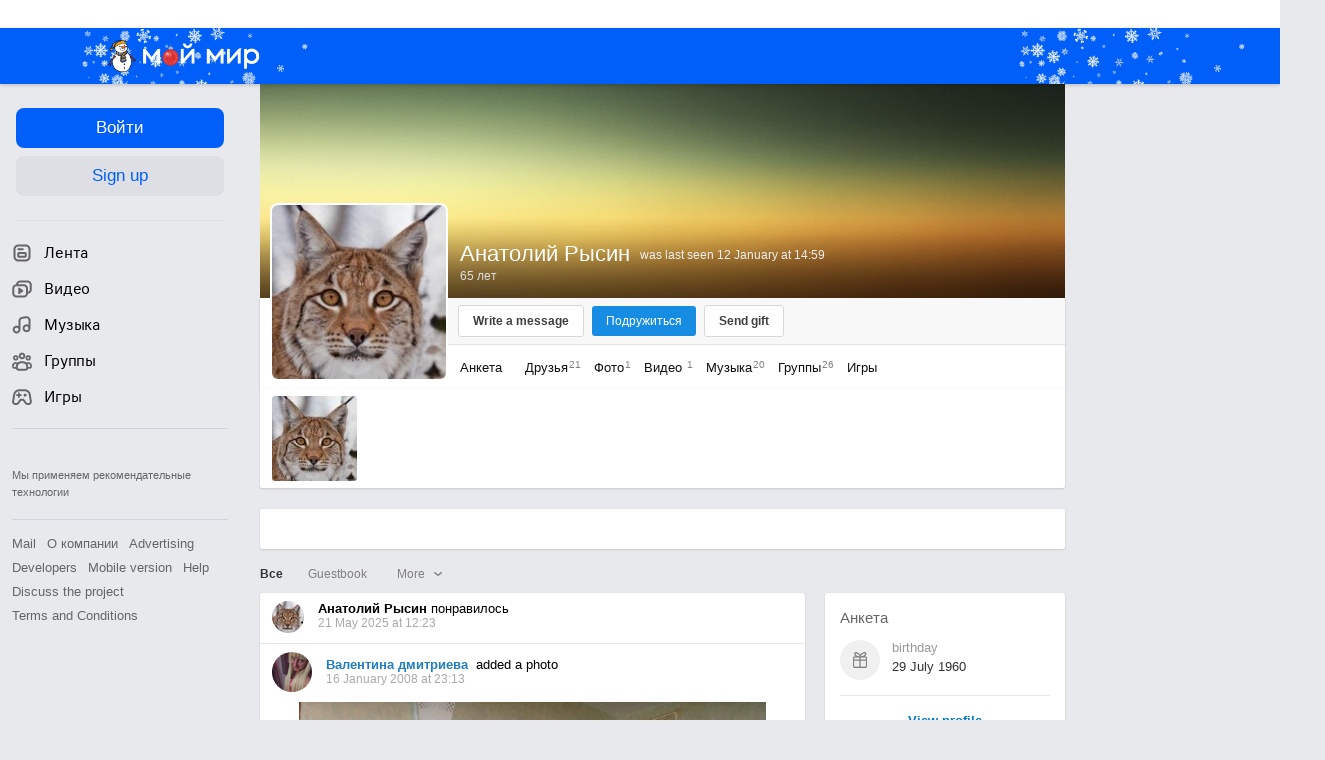

--- FILE ---
content_type: text/html; charset=UTF-8
request_url: https://my.mail.ru/mail/rysin55/
body_size: 83431
content:
<!DOCTYPE html><html class="unauthorised-user window-loading">







	<head data-comet="">
		<meta http-equiv="X-UA-Compatible" content="IE=edge" />
		
		

		<style type="text/css">
	body.css-error {
		position: absolute;
		top: 0;
		left: 0;
		width: 100%;
		height: 100%;
		margin: 0;
		padding: 0;
		overflow: hidden;
		font-family: arial;
	}
	.b-css-error {
		position: fixed;
		top: 0;
		left: 0;
		width: 100%;
		height: 100%;
		background-color: #DDDDDD;
		z-index: 1000;
	}
	.b-css-error__message {
		position: absolute;
		top: 50%;
		left: 50%;
		width: 540px;
		height: 150px;
		margin: -75px 0 0 -270px;
		padding: 35px 0;
		box-sizing: border-box;
		background-color: #fff;
		border: solid 1px #BBBBBB;
		text-align: center;
		line-height: 25px;
	}

	.b-css-error__preloader {
		position:relative;
		width:80px;
		height:5px;
		margin: 15px auto;
	}

	.b-css-error_preloader-ball {
		background-color:#353535;
		position:absolute;
		top:0;
		left:0;
		width:5px;
		height:5px;
		-moz-border-radius:10px;
		-moz-animation-name:css-error-preloader;
		-moz-animation-duration:1.3s;
		-moz-animation-iteration-count:infinite;
		-moz-animation-direction:linear;
		-webkit-border-radius:10px;
		-webkit-animation-name:css-error-preloader;
		-webkit-animation-duration:1.3s;
		-webkit-animation-iteration-count:infinite;
		-webkit-animation-direction:linear;
		-ms-border-radius:10px;
		-ms-animation-name:css-error-preloader;
		-ms-animation-duration:1.3s;
		-ms-animation-iteration-count:infinite;
		-ms-animation-direction:linear;
		-o-border-radius:10px;
		-o-animation-name:css-error-preloader;
		-o-animation-duration:1.3s;
		-o-animation-iteration-count:infinite;
		-o-animation-direction:linear;
		border-radius:10px;
		animation-name:css-error-preloader;
		animation-duration:1.3s;
		animation-iteration-count:infinite;
		animation-direction:linear;
	}

	.b-css-error_preloader-ball1 {
		-moz-animation-delay:0s;
		-webkit-animation-delay:0s;
		-ms-animation-delay:0s;
		-o-animation-delay:0s;
		animation-delay:0s;
	}

	.b-css-error_preloader-ball2{
		-moz-animation-delay:0.13s;
		-webkit-animation-delay:0.13s;
		-ms-animation-delay:0.13s;
		-o-animation-delay:0.13s;
		animation-delay:0.13s;
	}

	.b-css-error_preloader-ball3{
		-moz-animation-delay:0.26s;
		-webkit-animation-delay:0.26s;
		-ms-animation-delay:0.26s;
		-o-animation-delay:0.26s;
		animation-delay:0.26s;
	}

	.b-css-error_preloader-ball4{
		-moz-animation-delay:0.39s;
		-webkit-animation-delay:0.39s;
		-ms-animation-delay:0.39s;
		-o-animation-delay:0.39s;
		animation-delay:0.39s;
	}

	@-moz-keyframes css-error-preloader{
		0%{
			left:0px;
			background-color:#353535;
		}

		50%{
			left:80px;
			background-color:#FFFFFF;
		}

		100%{
			left:0px;
			background-color:#353535;
		}

	}

	@-webkit-keyframes css-error-preloader{
		0%{
			left:0px;
			background-color:#353535;
		}

		50%{
			left:80px;
			background-color:#FFFFFF;
		}

		100%{
			left:0px;
			background-color:#353535;
		}

		}

	@-ms-keyframes css-error-preloader{
		0%{
			left:0px;
			background-color:#353535;
		}

		50%{
			left:80px;
			background-color:#FFFFFF;
		}

		100%{
			left:0px;
			background-color:#353535;
		}

	}

	@-o-keyframes css-error-preloader{
		0%{
			left:0px;
			background-color:#353535;
		}

		50%{
			left:80px;
			background-color:#FFFFFF;
		}

		100%{
			left:0px;
			background-color:#353535;
		}

	}

	@keyframes css-error-preloader{
		0%{
			left:0px;
			background-color:#353535;
		}

		50%{
			left:80px;
			background-color:#FFFFFF;
		}

		100%{
			left:0px;
			background-color:#353535;
		}

	}

</style>

		<script type="text/javascript">try {document.domain = 'mail.ru';} catch (ignore) {}var rb_innerhtml = true;(function(){var p = document.location.hash,regexpGet = /(\?.*)+/,getStr = regexpGet.exec(p) ? regexpGet.exec(p)[0] : '',hideAll = function () {if (document.getElementsByTagName('html')[0]) {document.getElementsByTagName('html')[0].style.display = 'none';}};if(p && /^\#photo=/.test(p)) {var path = p.replace(/^\#photo=/, '').replace(regexpGet, '');if (!/^\/([^\/]+\/){3}\d+(\.html)?$/.test(path)) {return false;}path = path.split('/');hideAll();document.location = 'https://my.mail.ru/' + path[1] + '/' + path[2] + '/photo/' + path[3] + '/' + path[4] + '.html' + getStr;}if(p && /^\#video=/.test(p)) {var path = p.replace(/^\#video=/, '').replace(regexpGet, '');if (!/^\/([^\/]+\/){3}\d+(\.html)?$/.test(path)) {return false;}path = path.split('/');hideAll();document.location = 'https://my.mail.ru/' + path[1] + '/' + path[2] + '/video/' + path[3] + '/' + path[4] + '.html' + getStr;}if(p && /^\#multipost=\//.test(p)) {var path = p.replace(/^\#multipost=/, ''),reg = /(\/community\/[a-z0-9_\.\-]*\/)\?multipost_id\=([0-9a-zA-z]*)/;if (!reg.test(path)) {return false;}hideAll();document.location = 'https://my.mail.ru' + path;}if(p && /^\#history-layer=\//.test(p)) {var path = p.replace(/^\#history-layer=/, ''),reg = /(\/[^\/]*\/[a-z0-9_\.\-]*\/)\?(multi|micro)post_id\=([0-9a-zA-z]*)/;if (!reg.test(path)) {return false;}hideAll();document.location = 'https://my.mail.ru' + path;}})();window.version = '56b2eafe16';(function () {function ErrorPage() {this.init();}ErrorPage.prototype = {cssClasses: {main: 'b-css-error',message: 'b-css-error__message',preloader: 'b-css-error__preloader',bodyError: 'css-error'},init: function () {this.el = document.createElement('div');this.el.className = this.cssClasses.main;this.createMessage();this.createProgress();document.body.appendChild(this.el);document.body.className += ' ' + this.cssClasses.bodyError;},createMessage: function () {var textElement;this.message = document.createElement('div');this.message.className = this.cssClasses.message;textElement = document.createElement('div');textElement.innerHTML = 'Something went wrong. Please wait.';this.message.appendChild(textElement);textElement = document.createElement('div');textElement.innerHTML = 'Uploading';this.message.appendChild(textElement);this.el.appendChild(this.message);},createProgress: function () {this.preloader = document.createElement('div');this.preloader.className = this.cssClasses.preloader;this.preloader.innerHTML = '' +'<div class="b-css-error_preloader-ball b-css-error_preloader-ball1"></div>' +'<div class="b-css-error_preloader-ball b-css-error_preloader-ball2"></div>' +'<div class="b-css-error_preloader-ball b-css-error_preloader-ball3"></div>' +'<div class="b-css-error_preloader-ball b-css-error_preloader-ball4"></div>';this.message.appendChild(this.preloader);},destroy: function () {if (this.el) {document.body.removeChild(this.el);delete this.el;}document.body.className = document.body.className.replace(this.cssClasses.bodyError, '');}};var errorPage;window.onErrorLoadStyle = function (linkElement) {var newStyle = document.createElement('link'),isMainCss = linkElement.href.indexOf('/ru/css/new/main') !== -1;newStyle.rel = 'stylesheet';newStyle.href = linkElement.href;newStyle.onerror = function () {setTimeout(window.onErrorLoadStyle.bind(this, linkElement), 1000);if (isMainCss) {window.loadCssError = true;}};if (isMainCss) {if (!errorPage && document && document.body) {errorPage = new ErrorPage();}newStyle.onload = function () {if (errorPage) {errorPage.destroy();}window.loadCssError = false;};}document.head.appendChild(newStyle);}})();window.startPageTime = new Date();var __PHS = {privateData: {href: 'https://my.mail.ru/my/userinfo'},authMenuLinks: [{text: 'Settings',href: 'https://r.mail.ru/clb841583/my.mail.ru/my/editprops?view=main'}]};</script>

		
		 	
				
			

			<link rel="icon" href="https://my2.imgsmail.ru/mail/ru/images/my/compass/static/favicon/favicon-ny.ico" />
			<link rel="shortcut icon" href="https://my2.imgsmail.ru/mail/ru/images/my/compass/static/favicon/favicon-ny.ico" />
		

		
	

	


<link rel="stylesheet" onerror="onErrorLoadStyle(this)" type="text/css" href="https://my2.imgsmail.ru/mail/ru/css/new/main_rev233881160e.css"/>











		
		<script type="text/javascript">window.webConsole = {};window.webConsole.log = window.webConsole.time = window.webConsole.timeEnd = window.webConsole.timeStatus = window.webConsole.error = function () {};</script><script type="text/javascript">window.isCrossOriginEnabled = true;</script><script id="js-require-data" type="text/plain">{"avatarHost": "avt.foto.mail.ru","staticHost": "https://my2.imgsmail.ru/mail/ru/images/js/myjs/","contentHost": "content.foto.my.mail.ru","isTestServer": false,"isBeta": false,"isPsi": false,"useMin": true,"useHash": true,"useCdn": true,"cdnCount": 6,"branch": "","startModules": null,"bundles": ["audio-player","console","tmpl","util","video-html5"],"isEnableBooster": true,"isEnableDialogues": true,"pageType": "main"}</script><script type="text/plain" id="modules-defines">[{"name":"404/404","path":"404/404_rev705b470020"},{"name":"actions/actions-carousel","path":"actions/actions-carousel_reveeed496acf"},{"name":"actions/prizes","path":"actions/prizes_rev73b6500fd0"},{"name":"actions/tmpl/actions-prizes","path":"actions/tmpl/actions-prizes_rev1b20a69ca1"},{"name":"actions/tmpl/actions-promo","path":"actions/tmpl/actions-promo_rev1b20a69ca1"},{"name":"actions/tmpl/prize-image-block","path":"actions/tmpl/prize-image-block_rev1b20a69ca1"},{"name":"actions/tmpl/prize-popup","path":"actions/tmpl/prize-popup_rev1b20a69ca1"},{"name":"actions/tmpl/prizes-list-item","path":"actions/tmpl/prizes-list-item_rev1b20a69ca1"},{"name":"actions/user-actions","path":"actions/user-actions_rev339ca00426"},{"name":"actions/user-prize-popup","path":"actions/user-prize-popup_rev1b20a69ca1"},{"name":"additional-banners","path":"additional-banners/main_rev7f98c5bd3a"},{"name":"admin-links","path":"admin-links/main_rev844744282d"},{"name":"admin/tmpl/pages/wisher/calendars","path":"admin/tmpl/pages/wisher/calendars_rev14d4e07c44"},{"name":"admin/tmpl/pages/wisher/config","path":"admin/tmpl/pages/wisher/config_reve9438237af"},{"name":"admin/tmpl/pages/wisher/gifts","path":"admin/tmpl/pages/wisher/gifts_rev14d4e07c44"},{"name":"admin/tmpl/pages/wisher/holidays","path":"admin/tmpl/pages/wisher/holidays_rev14d4e07c44"},{"name":"admin/tmpl/pages/wisher/masks","path":"admin/tmpl/pages/wisher/masks_rev14d4e07c44"},{"name":"admin/tmpl/pages/wisher/promo-video","path":"admin/tmpl/pages/wisher/promo-video_rev14d4e07c44"},{"name":"admin/tmpl/wisher/calendar/calendar","path":"admin/tmpl/wisher/calendar/calendar_reve9438237af"},{"name":"admin/tmpl/wisher/calendar/calendars","path":"admin/tmpl/wisher/calendar/calendars_reve9438237af"},{"name":"admin/tmpl/wisher/calendar/edit-form","path":"admin/tmpl/wisher/calendar/edit-form_reve9438237af"},{"name":"admin/tmpl/wisher/calendar/edit-holiday-item","path":"admin/tmpl/wisher/calendar/edit-holiday-item_rev1da6df83bc"},{"name":"admin/tmpl/wisher/calendar/edit-holidays","path":"admin/tmpl/wisher/calendar/edit-holidays_rev1da6df83bc"},{"name":"admin/tmpl/wisher/calendar/edit-picture","path":"admin/tmpl/wisher/calendar/edit-picture_rev1da6df83bc"},{"name":"admin/tmpl/wisher/calendar/head","path":"admin/tmpl/wisher/calendar/head_reve9438237af"},{"name":"admin/tmpl/wisher/gifts/add-form","path":"admin/tmpl/wisher/gifts/add-form_rev1da6df83bc"},{"name":"admin/tmpl/wisher/gifts/day-cost","path":"admin/tmpl/wisher/gifts/day-cost_rev7c7a4dbd0b"},{"name":"admin/tmpl/wisher/gifts/edit-form","path":"admin/tmpl/wisher/gifts/edit-form_reve9438237af"},{"name":"admin/tmpl/wisher/gifts/edit-tag","path":"admin/tmpl/wisher/gifts/edit-tag_rev1da6df83bc"},{"name":"admin/tmpl/wisher/gifts/gift","path":"admin/tmpl/wisher/gifts/gift_reve9438237af"},{"name":"admin/tmpl/wisher/gifts/gifts","path":"admin/tmpl/wisher/gifts/gifts_reve9438237af"},{"name":"admin/tmpl/wisher/gifts/head","path":"admin/tmpl/wisher/gifts/head_reve9438237af"},{"name":"admin/tmpl/wisher/gifts/tag","path":"admin/tmpl/wisher/gifts/tag_reve9438237af"},{"name":"admin/tmpl/wisher/gifts/tag-form","path":"admin/tmpl/wisher/gifts/tag-form_reve9438237af"},{"name":"admin/tmpl/wisher/gifts/tags","path":"admin/tmpl/wisher/gifts/tags_reve9438237af"},{"name":"admin/tmpl/wisher/holiday/default-gift","path":"admin/tmpl/wisher/holiday/default-gift_rev7c7a4dbd0b"},{"name":"admin/tmpl/wisher/holiday/edit-date-item","path":"admin/tmpl/wisher/holiday/edit-date-item_rev1da6df83bc"},{"name":"admin/tmpl/wisher/holiday/edit-form","path":"admin/tmpl/wisher/holiday/edit-form_reve9438237af"},{"name":"admin/tmpl/wisher/holiday/edit-picture","path":"admin/tmpl/wisher/holiday/edit-picture_rev1da6df83bc"},{"name":"admin/tmpl/wisher/holiday/head","path":"admin/tmpl/wisher/holiday/head_reve9438237af"},{"name":"admin/tmpl/wisher/holiday/holiday","path":"admin/tmpl/wisher/holiday/holiday_reve9438237af"},{"name":"admin/tmpl/wisher/holiday/holidays","path":"admin/tmpl/wisher/holiday/holidays_reve9438237af"},{"name":"admin/tmpl/wisher/masks/edit-form","path":"admin/tmpl/wisher/masks/edit-form_reve9438237af"},{"name":"admin/tmpl/wisher/masks/edit-picture","path":"admin/tmpl/wisher/masks/edit-picture_reve9438237af"},{"name":"admin/tmpl/wisher/masks/edit-zip","path":"admin/tmpl/wisher/masks/edit-zip_reve9438237af"},{"name":"admin/tmpl/wisher/masks/head","path":"admin/tmpl/wisher/masks/head_reve9438237af"},{"name":"admin/tmpl/wisher/masks/mask","path":"admin/tmpl/wisher/masks/mask_reve9438237af"},{"name":"admin/tmpl/wisher/masks/masks","path":"admin/tmpl/wisher/masks/masks_reve9438237af"},{"name":"admin/tmpl/wisher/promo-video/edit-date-item","path":"admin/tmpl/wisher/promo-video/edit-date-item_reve9438237af"},{"name":"admin/tmpl/wisher/promo-video/edit-form","path":"admin/tmpl/wisher/promo-video/edit-form_reve9438237af"},{"name":"admin/tmpl/wisher/promo-video/edit-picture","path":"admin/tmpl/wisher/promo-video/edit-picture_reve9438237af"},{"name":"admin/tmpl/wisher/promo-video/edit-video","path":"admin/tmpl/wisher/promo-video/edit-video_reve9438237af"},{"name":"admin/tmpl/wisher/promo-video/head","path":"admin/tmpl/wisher/promo-video/head_reve9438237af"},{"name":"admin/tmpl/wisher/promo-video/video","path":"admin/tmpl/wisher/promo-video/video_reve9438237af"},{"name":"admin/tmpl/wisher/promo-video/videos","path":"admin/tmpl/wisher/promo-video/videos_reve9438237af"},{"name":"admin/wisher/base/add-form","path":"admin/wisher/base/add-form_revd9c24d5ad0"},{"name":"admin/wisher/base/collection","path":"admin/wisher/base/collection_revd9c24d5ad0"},{"name":"admin/wisher/base/edit-form","path":"admin/wisher/base/edit-form_revd9c24d5ad0"},{"name":"admin/wisher/base/edit-picture","path":"admin/wisher/base/edit-picture_revd9c24d5ad0"},{"name":"admin/wisher/base/item","path":"admin/wisher/base/item_revdd0225ad4d"},{"name":"admin/wisher/base/model","path":"admin/wisher/base/model_revd9c24d5ad0"},{"name":"admin/wisher/base/page","path":"admin/wisher/base/page_rev339ca00426"},{"name":"admin/wisher/calendar/add-form","path":"admin/wisher/calendar/add-form_revdd0225ad4d"},{"name":"admin/wisher/calendar/calendar","path":"admin/wisher/calendar/calendar_revdd0225ad4d"},{"name":"admin/wisher/calendar/edit-form","path":"admin/wisher/calendar/edit-form_revdd0225ad4d"},{"name":"admin/wisher/calendar/edit-holidays","path":"admin/wisher/calendar/edit-holidays_revdd0225ad4d"},{"name":"admin/wisher/calendar/edit-picture","path":"admin/wisher/calendar/edit-picture_revdd0225ad4d"},{"name":"admin/wisher/calendar/page","path":"admin/wisher/calendar/page_revdd0225ad4d"},{"name":"admin/wisher/collections/calendars","path":"admin/wisher/collections/calendars_revdd0225ad4d"},{"name":"admin/wisher/collections/gifts","path":"admin/wisher/collections/gifts_revdd0225ad4d"},{"name":"admin/wisher/collections/holidays","path":"admin/wisher/collections/holidays_revdd0225ad4d"},{"name":"admin/wisher/collections/masks","path":"admin/wisher/collections/masks_revdd0225ad4d"},{"name":"admin/wisher/collections/promo-video","path":"admin/wisher/collections/promo-video_revdd0225ad4d"},{"name":"admin/wisher/collections/tags","path":"admin/wisher/collections/tags_revdd0225ad4d"},{"name":"admin/wisher/gifts/add-form","path":"admin/wisher/gifts/add-form_revdd0225ad4d"},{"name":"admin/wisher/gifts/edit-form","path":"admin/wisher/gifts/edit-form_revdd0225ad4d"},{"name":"admin/wisher/gifts/gift","path":"admin/wisher/gifts/gift_revdd0225ad4d"},{"name":"admin/wisher/gifts/page","path":"admin/wisher/gifts/page_revdd0225ad4d"},{"name":"admin/wisher/gifts/tags","path":"admin/wisher/gifts/tags_revdd0225ad4d"},{"name":"admin/wisher/holiday/add-form","path":"admin/wisher/holiday/add-form_revdd0225ad4d"},{"name":"admin/wisher/holiday/default-gift","path":"admin/wisher/holiday/default-gift_revdd0225ad4d"},{"name":"admin/wisher/holiday/edit-form","path":"admin/wisher/holiday/edit-form_revf41bf09084"},{"name":"admin/wisher/holiday/edit-picture","path":"admin/wisher/holiday/edit-picture_revdd0225ad4d"},{"name":"admin/wisher/holiday/holiday","path":"admin/wisher/holiday/holiday_revdd0225ad4d"},{"name":"admin/wisher/holiday/page","path":"admin/wisher/holiday/page_revdd0225ad4d"},{"name":"admin/wisher/masks/add-form","path":"admin/wisher/masks/add-form_revdd0225ad4d"},{"name":"admin/wisher/masks/edit-form","path":"admin/wisher/masks/edit-form_revdd0225ad4d"},{"name":"admin/wisher/masks/edit-picture","path":"admin/wisher/masks/edit-picture_revdd0225ad4d"},{"name":"admin/wisher/masks/edit-zip","path":"admin/wisher/masks/edit-zip_revdd0225ad4d"},{"name":"admin/wisher/masks/mask","path":"admin/wisher/masks/mask_revdd0225ad4d"},{"name":"admin/wisher/masks/page","path":"admin/wisher/masks/page_revdd0225ad4d"},{"name":"admin/wisher/models/calendar","path":"admin/wisher/models/calendar_revdd0225ad4d"},{"name":"admin/wisher/models/gift","path":"admin/wisher/models/gift_revdd0225ad4d"},{"name":"admin/wisher/models/holiday","path":"admin/wisher/models/holiday_revdd0225ad4d"},{"name":"admin/wisher/models/mask","path":"admin/wisher/models/mask_revdd0225ad4d"},{"name":"admin/wisher/models/promo-video","path":"admin/wisher/models/promo-video_revdd0225ad4d"},{"name":"admin/wisher/models/tag","path":"admin/wisher/models/tag_revdd0225ad4d"},{"name":"admin/wisher/promo-video/add-form","path":"admin/wisher/promo-video/add-form_revdd0225ad4d"},{"name":"admin/wisher/promo-video/edit-form","path":"admin/wisher/promo-video/edit-form_revdd0225ad4d"},{"name":"admin/wisher/promo-video/edit-picture","path":"admin/wisher/promo-video/edit-picture_revdd0225ad4d"},{"name":"admin/wisher/promo-video/edit-video","path":"admin/wisher/promo-video/edit-video_revdd0225ad4d"},{"name":"admin/wisher/promo-video/page","path":"admin/wisher/promo-video/page_revdd0225ad4d"},{"name":"admin/wisher/promo-video/promo-video","path":"admin/wisher/promo-video/promo-video_revdd0225ad4d"},{"name":"admin/wisher/utils","path":"admin/wisher/utils_reve9438237af"},{"name":"animated-tabs","path":"animated-tabs/main_revbd1169583c"},{"name":"anketa","path":"anketa/main_revff85fd8484"},{"name":"anketa/languages","path":"anketa/languages_revff85fd8484"},{"name":"anketa/partner","path":"anketa/partner_revff85fd8484"},{"name":"anketa/region","path":"anketa/region_reve37205de4b"},{"name":"app","path":"app/main_reva446296012"},{"name":"app.init","path":"app.init_revb7f5eb4395"},{"name":"app/banners","path":"app/banners_revf7c80c8421"},{"name":"app/channel","path":"app/channel_reve5920a456e"},{"name":"app/comet","path":"app/comet_revff85fd8484"},{"name":"app/history","path":"app/history_revdc0135438b"},{"name":"app/page-loader","path":"app/page-loader_revf71af83bd2"},{"name":"app/process-go-options","path":"app/process-go-options_revbd1169583c"},{"name":"app/section","path":"app/section_revbd1169583c"},{"name":"app/timing-stat","path":"app/timing-stat_revff85fd8484"},{"name":"app_catalog","path":"app_catalog/main_revbeeb43919a"},{"name":"app_catalog-old","path":"app_catalog-old/main_rev90871c6048"},{"name":"app_catalog-old/best","path":"app_catalog-old/best_revc96c19cba1"},{"name":"app_catalog-old/carousel","path":"app_catalog-old/carousel_revc96c19cba1"},{"name":"app_catalog-old/countdown","path":"app_catalog-old/countdown_revc96c19cba1"},{"name":"app_catalog-old/hilo-tizer","path":"app_catalog-old/hilo-tizer_revdd0225ad4d"},{"name":"app_catalog-old/installed","path":"app_catalog-old/installed_revc96c19cba1"},{"name":"app_catalog-old/leftmenu","path":"app_catalog-old/leftmenu_revc96c19cba1"},{"name":"app_catalog-old/notify","path":"app_catalog-old/notify_revc96c19cba1"},{"name":"app_catalog-old/promo/bonus-popup","path":"app_catalog-old/promo/bonus-popup_revc96c19cba1"},{"name":"app_catalog-old/tmpl/best","path":"app_catalog-old/tmpl/best_revc96c19cba1"},{"name":"app_catalog-old/tmpl/carousel","path":"app_catalog-old/tmpl/carousel_revc96c19cba1"},{"name":"app_catalog-old/tmpl/countdown","path":"app_catalog-old/tmpl/countdown_revc96c19cba1"},{"name":"app_catalog-old/tmpl/game-card","path":"app_catalog-old/tmpl/game-card_rev35826af76f"},{"name":"app_catalog-old/tmpl/game-card-friends","path":"app_catalog-old/tmpl/game-card-friends_revc96c19cba1"},{"name":"app_catalog-old/tmpl/game-notifies","path":"app_catalog-old/tmpl/game-notifies_revc96c19cba1"},{"name":"app_catalog-old/tmpl/game-notifies-list","path":"app_catalog-old/tmpl/game-notifies-list_revc96c19cba1"},{"name":"app_catalog-old/tmpl/hilo-tizer","path":"app_catalog-old/tmpl/hilo-tizer_revb29c08b37f"},{"name":"app_catalog-old/tmpl/installed","path":"app_catalog-old/tmpl/installed_revc96c19cba1"},{"name":"app_catalog-old/tmpl/list","path":"app_catalog-old/tmpl/list_revc96c19cba1"},{"name":"app_catalog-old/tmpl/list-item","path":"app_catalog-old/tmpl/list-item_revc96c19cba1"},{"name":"app_catalog-old/user-apps","path":"app_catalog-old/user-apps_revc96c19cba1"},{"name":"app_catalog-old/view/catalog","path":"app_catalog-old/view/catalog_revc96c19cba1"},{"name":"app_catalog/app-of-the-day","path":"app_catalog/app-of-the-day_revc6f27588fd"},{"name":"app_catalog/carousel","path":"app_catalog/carousel_revc96caa38df"},{"name":"app_catalog/chosenGenreApps","path":"app_catalog/chosenGenreApps_rev0de2a3f73c"},{"name":"app_catalog/countdown","path":"app_catalog/countdown_rev14d4e07c44"},{"name":"app_catalog/genreApps","path":"app_catalog/genreApps_revb58896eead"},{"name":"app_catalog/hilo-tizer","path":"app_catalog/hilo-tizer_revb7f5eb4395"},{"name":"app_catalog/installed","path":"app_catalog/installed_rev9f63ec6d6c"},{"name":"app_catalog/leftmenu","path":"app_catalog/leftmenu_revbd1169583c"},{"name":"app_catalog/notify","path":"app_catalog/notify_rev35826af76f"},{"name":"app_catalog/promo/bonus-popup","path":"app_catalog/promo/bonus-popup_revc1ea394468"},{"name":"app_catalog/tmpl/app-of-the-day","path":"app_catalog/tmpl/app-of-the-day_revc6f27588fd"},{"name":"app_catalog/tmpl/apps-genre","path":"app_catalog/tmpl/apps-genre_revc96c19cba1"},{"name":"app_catalog/tmpl/best","path":"app_catalog/tmpl/best_revff85fd8484"},{"name":"app_catalog/tmpl/carousel","path":"app_catalog/tmpl/carousel_rev0de2a3f73c"},{"name":"app_catalog/tmpl/countdown","path":"app_catalog/tmpl/countdown_revff85fd8484"},{"name":"app_catalog/tmpl/game-card","path":"app_catalog/tmpl/game-card_rev0de2a3f73c"},{"name":"app_catalog/tmpl/game-card-friends","path":"app_catalog/tmpl/game-card-friends_rev520f684f4e"},{"name":"app_catalog/tmpl/game-notifies","path":"app_catalog/tmpl/game-notifies_revff85fd8484"},{"name":"app_catalog/tmpl/game-notifies-list","path":"app_catalog/tmpl/game-notifies-list_revbd1169583c"},{"name":"app_catalog/tmpl/hilo-tizer","path":"app_catalog/tmpl/hilo-tizer_rev988d94f6cd"},{"name":"app_catalog/tmpl/installed","path":"app_catalog/tmpl/installed_revc96c19cba1"},{"name":"app_catalog/tmpl/list","path":"app_catalog/tmpl/list_rev0de2a3f73c"},{"name":"app_catalog/tmpl/list-item","path":"app_catalog/tmpl/list-item_rev0de2a3f73c"},{"name":"app_catalog/tmpl/list-item-fake","path":"app_catalog/tmpl/list-item-fake_rev0f3caeedc8"},{"name":"app_catalog/tmpl/list-item-pic","path":"app_catalog/tmpl/list-item-pic_rev0de2a3f73c"},{"name":"app_catalog/user-apps","path":"app_catalog/user-apps_rev69b9e698b1"},{"name":"app_catalog/view/catalog","path":"app_catalog/view/catalog_rev94debffc7f"},{"name":"app_catalog/vkplay","path":"app_catalog/vkplay_reve0791fe47f"},{"name":"app_remove-popup","path":"app_remove-popup/main_revc99aacceb8"},{"name":"app_remove-popup/tmpl/removeAppPopup","path":"app_remove-popup/tmpl/removeAppPopup_revc96c19cba1"},{"name":"app_search","path":"app_search/main_revc96c19cba1"},{"name":"app_search/tmpl/list","path":"app_search/tmpl/list_rev5f12aff475"},{"name":"app_search/tmpl/list-item-search","path":"app_search/tmpl/list-item-search_rev5f12aff475"},{"name":"app_search/tmpl/removeAppPopup","path":"app_search/tmpl/removeAppPopup_rev2249895851"},{"name":"apps","path":"apps/main_reve9ab9a4ca5"},{"name":"apps-promo/collections/top","path":"apps-promo/collections/top_revbd1169583c"},{"name":"apps-promo/diamonds","path":"apps-promo/diamonds_rev44645fbf02"},{"name":"apps-promo/double-mailiki","path":"apps-promo/double-mailiki_rev44645fbf02"},{"name":"apps-promo/easy-money","path":"apps-promo/easy-money_revb3feb3e0e7"},{"name":"apps-promo/game-club","path":"apps-promo/game-club_rev9ee13f5191"},{"name":"apps-promo/inc/wheel-of-fortune-bonus","path":"apps-promo/inc/wheel-of-fortune-bonus_rev12c722b871"},{"name":"apps-promo/inc/wheel-of-fortune-wheel","path":"apps-promo/inc/wheel-of-fortune-wheel_rev12c722b871"},{"name":"apps-promo/models/wheel-of-fortune","path":"apps-promo/models/wheel-of-fortune_rev12c722b871"},{"name":"apps-promo/retention-gift","path":"apps-promo/retention-gift_rev44645fbf02"},{"name":"apps-promo/rx2","path":"apps-promo/rx2_rev44645fbf02"},{"name":"apps-promo/tmpl/modal-diamonds-bonus","path":"apps-promo/tmpl/modal-diamonds-bonus_revbd1169583c"},{"name":"apps-promo/tmpl/modal-diamonds-decor","path":"apps-promo/tmpl/modal-diamonds-decor_rev2361bca24f"},{"name":"apps-promo/tmpl/modal-diamonds-rules","path":"apps-promo/tmpl/modal-diamonds-rules_rev3ac15932d4"},{"name":"apps-promo/tmpl/modal-diamonds-top","path":"apps-promo/tmpl/modal-diamonds-top_rev2361bca24f"},{"name":"apps-promo/tmpl/modal-diamonds-top-list","path":"apps-promo/tmpl/modal-diamonds-top-list_rev2361bca24f"},{"name":"apps-promo/tmpl/modal-easy-money","path":"apps-promo/tmpl/modal-easy-money_revb3feb3e0e7"},{"name":"apps-promo/tmpl/modal-retention-gift","path":"apps-promo/tmpl/modal-retention-gift_rev44645fbf02"},{"name":"apps-promo/tmpl/modal-retention-gift-catched","path":"apps-promo/tmpl/modal-retention-gift-catched_revcd07f7d71c"},{"name":"apps-promo/tmpl/modal-retention-gift-rules","path":"apps-promo/tmpl/modal-retention-gift-rules_revd1747cec74"},{"name":"apps-promo/tmpl/modal-retention-gift-welcome","path":"apps-promo/tmpl/modal-retention-gift-welcome_revd2a1fd5fe8"},{"name":"apps-promo/tmpl/modal-toy-set","path":"apps-promo/tmpl/modal-toy-set_rev0f46dd18ba"},{"name":"apps-promo/tmpl/modal-toy-set-bonus","path":"apps-promo/tmpl/modal-toy-set-bonus_rev0f46dd18ba"},{"name":"apps-promo/tmpl/modal-toy-set-error","path":"apps-promo/tmpl/modal-toy-set-error_rev0f46dd18ba"},{"name":"apps-promo/tmpl/modal-toy-set-rules","path":"apps-promo/tmpl/modal-toy-set-rules_rev0f46dd18ba"},{"name":"apps-promo/tmpl/modal-toy-set-toy","path":"apps-promo/tmpl/modal-toy-set-toy_rev0f46dd18ba"},{"name":"apps-promo/tmpl/modal-wheel-of-fortune","path":"apps-promo/tmpl/modal-wheel-of-fortune_rev12c722b871"},{"name":"apps-promo/tmpl/modal-wheel-of-fortune-bonus","path":"apps-promo/tmpl/modal-wheel-of-fortune-bonus_rev12c722b871"},{"name":"apps-promo/tmpl/modal-wheel-of-fortune-error","path":"apps-promo/tmpl/modal-wheel-of-fortune-error_rev12c722b871"},{"name":"apps-promo/tmpl/modal-x2-rules","path":"apps-promo/tmpl/modal-x2-rules_rev35826af76f"},{"name":"apps-promo/toy-set","path":"apps-promo/toy-set_rev14d4e07c44"},{"name":"apps-promo/wheel-of-fortune","path":"apps-promo/wheel-of-fortune_rev44645fbf02"},{"name":"apps/catalog","path":"apps/catalog_reva51dfb0339"},{"name":"apps/countdown-element-container","path":"apps/countdown-element-container_rev91fde143bb"},{"name":"apps/disable-autoinit","path":"apps/disable-autoinit_revff85fd8484"},{"name":"apps/element-scroll","path":"apps/element-scroll_revff85fd8484"},{"name":"apps/event-countdown","path":"apps/event-countdown_rev91fde143bb"},{"name":"apps/external","path":"apps/external_rev7807292d01"},{"name":"apps/external-src","path":"apps/external-src_rev6a65a00bc0"},{"name":"apps/game-bubble","path":"apps/game-bubble_rev91fde143bb"},{"name":"apps/game-bubbles","path":"apps/game-bubbles_rev91fde143bb"},{"name":"apps/hilo-game","path":"apps/hilo-game_revb7f5eb4395"},{"name":"apps/hilo-helpers","path":"apps/hilo-helpers_revc743d71c84"},{"name":"apps/hilo-howto","path":"apps/hilo-howto_revc743d71c84"},{"name":"apps/modal","path":"apps/modal_rev12c722b871"},{"name":"apps/preroll","path":"apps/preroll_revcccb980eca"},{"name":"apps/promo","path":"apps/promo_rev82107a1120"},{"name":"apps/promo-layer","path":"apps/promo-layer_rev1aa3496a9d"},{"name":"apps/score","path":"apps/score_revbd1169583c"},{"name":"apps/tmpl/catalog","path":"apps/tmpl/catalog_revff85fd8484"},{"name":"apps/tmpl/create-my-notification","path":"apps/tmpl/create-my-notification_revf26e3150d4"},{"name":"apps/tmpl/game-bubble","path":"apps/tmpl/game-bubble_rev052150aacf"},{"name":"apps/tmpl/hilo-suitable-apps","path":"apps/tmpl/hilo-suitable-apps_rev90871c6048"},{"name":"apps/tmpl/hilo-top","path":"apps/tmpl/hilo-top_rev90871c6048"},{"name":"apps/tmpl/modal","path":"apps/tmpl/modal_rev2361bca24f"},{"name":"apps/tmpl/preroll","path":"apps/tmpl/preroll_revcccb980eca"},{"name":"apps/tmpl/promo-layer","path":"apps/tmpl/promo-layer_rev9352dc081a"},{"name":"apps/tmpl/promo-layer-slide","path":"apps/tmpl/promo-layer-slide_rev9352dc081a"},{"name":"apps/tmpl/score-top","path":"apps/tmpl/score-top_revbd1169583c"},{"name":"audio-player","path":"audio-player/main_revff85fd8484"},{"name":"audio-player/player","path":"audio-player/player_rev67fe8d3f21"},{"name":"audio-player/playlist","path":"audio-player/playlist_revff85fd8484"},{"name":"audio-player/track","path":"audio-player/track_rev4213dc577a"},{"name":"audio_player","path":"audio_player/main_rev7aa487c7bd"},{"name":"auth-info","path":"auth-info/main_rev5f12aff475"},{"name":"authorization","path":"authorization/main_rev368dbcdda1"},{"name":"avatar-edit","path":"avatar-edit/main_rev1e4c553239"},{"name":"avatar-edit/popup","path":"avatar-edit/popup_revdd0225ad4d"},{"name":"avatar-edit/tmpl/main","path":"avatar-edit/tmpl/main_rev8bca542c51"},{"name":"balance/balance","path":"balance/balance_reve5920a456e"},{"name":"balance/balance-details","path":"balance/balance-details_reve5920a456e"},{"name":"balance/models/balance-model","path":"balance/models/balance-model_revfaee9c1b3a"},{"name":"balance/tmpl/app-navigation-balance","path":"balance/tmpl/app-navigation-balance_reve5920a456e"},{"name":"balance/tmpl/balance","path":"balance/tmpl/balance_rev8d34c60974"},{"name":"balance/tmpl/balance-detail-popup-content","path":"balance/tmpl/balance-detail-popup-content_reve5920a456e"},{"name":"balance/tmpl/balance-details","path":"balance/tmpl/balance-details_reve5920a456e"},{"name":"banner-updater/index","path":"banner-updater/index_revdd0225ad4d"},{"name":"banners-block/index","path":"banners-block/index_revbffe6e4809"},{"name":"base/collection","path":"base/collection_rev131693430b"},{"name":"base/event","path":"base/event_rev131693430b"},{"name":"base/model","path":"base/model_rev131693430b"},{"name":"base/page","path":"base/page_revcd07f7d71c"},{"name":"base/router","path":"base/router_rev131693430b"},{"name":"base/view","path":"base/view_revd360c5c6ff"},{"name":"battlepass","path":"battlepass/main_revf86cc935c3"},{"name":"battlepass/enums","path":"battlepass/enums_rev7f98c5bd3a"},{"name":"battlepass/helpers","path":"battlepass/helpers_rev25d78fd994"},{"name":"battlepass/index","path":"battlepass/index_rev7f98c5bd3a"},{"name":"battlepass/tmpl/battlepass","path":"battlepass/tmpl/battlepass_rev25d78fd994"},{"name":"battlepass/tmpl/countdown","path":"battlepass/tmpl/countdown_rev7f98c5bd3a"},{"name":"battlepass/tmpl/levels","path":"battlepass/tmpl/levels_rev25d78fd994"},{"name":"battlepass/tmpl/open","path":"battlepass/tmpl/open_rev7f98c5bd3a"},{"name":"battlepass/tmpl/premium","path":"battlepass/tmpl/premium_rev7f98c5bd3a"},{"name":"battlepass/tmpl/prize","path":"battlepass/tmpl/prize_rev7f98c5bd3a"},{"name":"battlepass/tmpl/rules","path":"battlepass/tmpl/rules_rev7f98c5bd3a"},{"name":"battlepass/tmpl/state","path":"battlepass/tmpl/state_rev25d78fd994"},{"name":"battlepass/tmpl/table","path":"battlepass/tmpl/table_rev7f98c5bd3a"},{"name":"battlepass/types","path":"battlepass/types_rev7f98c5bd3a"},{"name":"blocks/tmpl/css-versions","path":"blocks/tmpl/css-versions_rev14d4e07c44"},{"name":"blocks/tmpl/custom/svg-sprite-game-client-promo-versions","path":"blocks/tmpl/custom/svg-sprite-game-client-promo-versions_rev91fde143bb"},{"name":"blocks/tmpl/js-versions","path":"blocks/tmpl/js-versions_rev56b2eafe16"},{"name":"blocks/tmpl/svg-sprite-all-versions","path":"blocks/tmpl/svg-sprite-all-versions_rev14d4e07c44"},{"name":"blocks/tmpl/svg-sprite-music-versions","path":"blocks/tmpl/svg-sprite-music-versions_rev8181ec5380"},{"name":"blocks/tmpl/svg-sprite-promo-versions","path":"blocks/tmpl/svg-sprite-promo-versions_rev91fde143bb"},{"name":"breadcrumbs/breadcrumbs","path":"breadcrumbs/breadcrumbs_revd003683cf4"},{"name":"bundles/all","path":"bundles/all_rev8181ec5380"},{"name":"bundles/audio-player","path":"bundles/audio-player_rev67fe8d3f21"},{"name":"bundles/tmpl","path":"bundles/tmpl_reve5920a456e"},{"name":"bundles/util","path":"bundles/util_revd203ebda19"},{"name":"bundles/video-html5","path":"bundles/video-html5_rev9550460280"},{"name":"buy-badges","path":"buy-badges/main_rev9ef5ddb9a3"},{"name":"buy-badges/main-old","path":"buy-badges/main-old_rev9ef5ddb9a3"},{"name":"buy-badges/tmpl/buy-badges-popup","path":"buy-badges/tmpl/buy-badges-popup_rev988d94f6cd"},{"name":"captcha","path":"captcha/main_rev4582479046"},{"name":"captcha/tmpl/main","path":"captcha/tmpl/main_revff85fd8484"},{"name":"cashback-history/cashback-history","path":"cashback-history/cashback-history_rev64d8bc48dd"},{"name":"cashback-history/tmpl/cashback-history","path":"cashback-history/tmpl/cashback-history_rev64d8bc48dd"},{"name":"cashback-history/tmpl/cashback-history-item","path":"cashback-history/tmpl/cashback-history-item_rev64d8bc48dd"},{"name":"catalog","path":"catalog/main_revff85fd8484"},{"name":"catalog/friends","path":"catalog/friends_revec1bdbf33a"},{"name":"catalog/main/filter","path":"catalog/main/filter_revff85fd8484"},{"name":"catalog/main/list","path":"catalog/main/list_reva446296012"},{"name":"catalog/main/search","path":"catalog/main/search_revff85fd8484"},{"name":"chart","path":"chart/main_revbd1169583c"},{"name":"chart/highcharts","path":"chart/highcharts_revbd1169583c"},{"name":"checkbox-list","path":"checkbox-list/main_reve5920a456e"},{"name":"checkbox-list/index","path":"checkbox-list/index_revdd0225ad4d"},{"name":"checkbox-list/tmpl/checkbox","path":"checkbox-list/tmpl/checkbox_revdd0225ad4d"},{"name":"checkbox-list/tmpl/checkboxList","path":"checkbox-list/tmpl/checkboxList_revdd0225ad4d"},{"name":"checkbox-list/types","path":"checkbox-list/types_reve5920a456e"},{"name":"choice-friends","path":"choice-friends/main_revff85fd8484"},{"name":"choice-friends/tmpl/partner/main","path":"choice-friends/tmpl/partner/main_rev3972016021"},{"name":"client-server","path":"client-server_rev9550460280"},{"name":"collections/actions/list","path":"collections/actions/list_revb58896eead"},{"name":"collections/apps/catalog","path":"collections/apps/catalog_reveeed496acf"},{"name":"collections/apps/catalog-my","path":"collections/apps/catalog-my_rev0de2a3f73c"},{"name":"collections/apps/catalog-old","path":"collections/apps/catalog-old_revc96c19cba1"},{"name":"collections/apps/catalog-vkplay","path":"collections/apps/catalog-vkplay_reve0791fe47f"},{"name":"collections/apps/friends","path":"collections/apps/friends_revbd1169583c"},{"name":"collections/apps/notifies","path":"collections/apps/notifies_revbd1169583c"},{"name":"collections/apps/recommendations","path":"collections/apps/recommendations_revbd1169583c"},{"name":"collections/apps/search","path":"collections/apps/search_reve13d842fe8"},{"name":"collections/apps/types","path":"collections/apps/types_reveeed496acf"},{"name":"collections/audio/items","path":"collections/audio/items_revbd1169583c"},{"name":"collections/audio/playlists","path":"collections/audio/playlists_revbd1169583c"},{"name":"collections/audio/search","path":"collections/audio/search_revbd1169583c"},{"name":"collections/audio/suggest","path":"collections/audio/suggest_revdd0225ad4d"},{"name":"collections/comments/comments","path":"collections/comments/comments_revbd1169583c"},{"name":"collections/dialogues/list","path":"collections/dialogues/list_reve13d842fe8"},{"name":"collections/dialogues/messages","path":"collections/dialogues/messages_revbd1169583c"},{"name":"collections/education/college/faculties","path":"collections/education/college/faculties_revbd1169583c"},{"name":"collections/education/college/items","path":"collections/education/college/items_revbd1169583c"},{"name":"collections/education/institute/departments","path":"collections/education/institute/departments_revbd1169583c"},{"name":"collections/education/institute/faculties","path":"collections/education/institute/faculties_revbd1169583c"},{"name":"collections/education/institute/items","path":"collections/education/institute/items_revbd1169583c"},{"name":"collections/education/schools","path":"collections/education/schools_revbd1169583c"},{"name":"collections/geo/cities","path":"collections/geo/cities_rev3972016021"},{"name":"collections/geo/countries","path":"collections/geo/countries_rev3972016021"},{"name":"collections/geo/geo","path":"collections/geo/geo_revbd1169583c"},{"name":"collections/geo/house","path":"collections/geo/house_revbd1169583c"},{"name":"collections/geo/regions","path":"collections/geo/regions_rev3972016021"},{"name":"collections/geo/search","path":"collections/geo/search_revbd1169583c"},{"name":"collections/geo/streets","path":"collections/geo/streets_revbd1169583c"},{"name":"collections/groups/items","path":"collections/groups/items_revbd1169583c"},{"name":"collections/hashtags/suggest","path":"collections/hashtags/suggest_revdd0225ad4d"},{"name":"collections/moderation/queue","path":"collections/moderation/queue_revbd1169583c"},{"name":"collections/notifications/alerts","path":"collections/notifications/alerts_rev35826af76f"},{"name":"collections/notifications/list","path":"collections/notifications/list_revdd0225ad4d"},{"name":"collections/notifications/settings","path":"collections/notifications/settings_revbd1169583c"},{"name":"collections/photo/albums","path":"collections/photo/albums_revbd1169583c"},{"name":"collections/photo/items","path":"collections/photo/items_revbd1169583c"},{"name":"collections/users/comment-mention-users","path":"collections/users/comment-mention-users_revbd1169583c"},{"name":"collections/users/followers","path":"collections/users/followers_revbd1169583c"},{"name":"collections/users/friends","path":"collections/users/friends_revbd1169583c"},{"name":"collections/users/search","path":"collections/users/search_revf71af83bd2"},{"name":"collections/users/visitors","path":"collections/users/visitors_revbd1169583c"},{"name":"collections/video/albums","path":"collections/video/albums_revbd1169583c"},{"name":"collections/video/best","path":"collections/video/best_revbd1169583c"},{"name":"collections/video/channels","path":"collections/video/channels_revbd1169583c"},{"name":"collections/video/channels-with-promo","path":"collections/video/channels-with-promo_revbd1169583c"},{"name":"collections/video/follows","path":"collections/video/follows_revbd1169583c"},{"name":"collections/video/friends","path":"collections/video/friends_revbd1169583c"},{"name":"collections/video/items","path":"collections/video/items_revf33aa984bf"},{"name":"collections/video/recommend","path":"collections/video/recommend_revbd1169583c"},{"name":"collections/video/related","path":"collections/video/related_revbd1169583c"},{"name":"collections/video/search","path":"collections/video/search_revbd9e073138"},{"name":"collections/video/subscriptions","path":"collections/video/subscriptions_revbd1169583c"},{"name":"collections/video/suggest","path":"collections/video/suggest_revdd0225ad4d"},{"name":"collections/video/top","path":"collections/video/top_reva60accd304"},{"name":"comments","path":"comments/main_revbd1169583c"},{"name":"comments/answer","path":"comments/answer_revff85fd8484"},{"name":"comments/item","path":"comments/item_revbd1169583c"},{"name":"comments/like","path":"comments/like_rev1da6df83bc"},{"name":"comments/stat","path":"comments/stat_revbd1169583c"},{"name":"comments/tmpl/item","path":"comments/tmpl/item_reva81b984acb"},{"name":"comments/tmpl/settings","path":"comments/tmpl/settings_revbd1169583c"},{"name":"comments/tmpl/text","path":"comments/tmpl/text_reva81b984acb"},{"name":"comments/tmpl/writer/audio-item","path":"comments/tmpl/writer/audio-item_revff85fd8484"},{"name":"comments/tmpl/writer/main","path":"comments/tmpl/writer/main_revbd1169583c"},{"name":"comments/tmpl/writer/photo-item","path":"comments/tmpl/writer/photo-item_revff85fd8484"},{"name":"comments/tmpl/writer/video-item","path":"comments/tmpl/writer/video-item_revff85fd8484"},{"name":"comments/writer","path":"comments/writer_reve13d842fe8"},{"name":"common/flash-support-detector","path":"common/flash-support-detector_rev0a5feef514"},{"name":"common/tmpl/avatars/avatar","path":"common/tmpl/avatars/avatar_revb91b6f9d08"},{"name":"common/tmpl/avatars/avatar-container","path":"common/tmpl/avatars/avatar-container_revf241112b94"},{"name":"common/tmpl/avatars/avatar-frame","path":"common/tmpl/avatars/avatar-frame_revb91b6f9d08"},{"name":"common/tmpl/badges/badge-online","path":"common/tmpl/badges/badge-online_rev35826af76f"},{"name":"common/tmpl/badges/badge-vip","path":"common/tmpl/badges/badge-vip_revf241112b94"},{"name":"common/value-changer","path":"common/value-changer_rev9651d9990a"},{"name":"community","path":"community/main_revff85fd8484"},{"name":"community-statistic","path":"community-statistic/main_revbd1169583c"},{"name":"community-statistic/item","path":"community-statistic/item_revbd1169583c"},{"name":"community/invite","path":"community/invite_revbd1169583c"},{"name":"community/jentry-join","path":"community/jentry-join_revbd1169583c"},{"name":"community/journal/journal","path":"community/journal/journal_rev9701da092c"},{"name":"community/journal/jupdate","path":"community/journal/jupdate_revbd1169583c"},{"name":"console-extensions","path":"console-extensions_revff85fd8484"},{"name":"content-tools/albums/access-form","path":"content-tools/albums/access-form_revbd1169583c"},{"name":"content-tools/albums/base-form","path":"content-tools/albums/base-form_revbd1169583c"},{"name":"content-tools/albums/cover-form","path":"content-tools/albums/cover-form_rev3972016021"},{"name":"content-tools/albums/create-album","path":"content-tools/albums/create-album_rev3972016021"},{"name":"content-tools/albums/edit-album","path":"content-tools/albums/edit-album_rev9357aae3b3"},{"name":"content-tools/albums/form","path":"content-tools/albums/form_rev1e4c553239"},{"name":"content-tools/albums/main","path":"content-tools/albums/main_rev1da6df83bc"},{"name":"content-tools/albums/selector","path":"content-tools/albums/selector_revf33aa984bf"},{"name":"content-tools/albums/sort-form","path":"content-tools/albums/sort-form_revbd1169583c"},{"name":"content-tools/audio/upload/albums/form","path":"content-tools/audio/upload/albums/form_rev3972016021"},{"name":"content-tools/audio/upload/button","path":"content-tools/audio/upload/button_revbd1169583c"},{"name":"content-tools/audio/upload/edit","path":"content-tools/audio/upload/edit_revbd9e073138"},{"name":"content-tools/audio/upload/edit-item","path":"content-tools/audio/upload/edit-item_revbd1169583c"},{"name":"content-tools/audio/upload/files/uploader","path":"content-tools/audio/upload/files/uploader_revbd1169583c"},{"name":"content-tools/audio/upload/main","path":"content-tools/audio/upload/main_reveb3dc005a3"},{"name":"content-tools/audio/upload/popup","path":"content-tools/audio/upload/popup_reveb3dc005a3"},{"name":"content-tools/audio/upload/search/form","path":"content-tools/audio/upload/search/form_revbd1169583c"},{"name":"content-tools/audio/upload/stat","path":"content-tools/audio/upload/stat_rev8f9b6d217d"},{"name":"content-tools/file-api/ajax","path":"content-tools/file-api/ajax_rev18b76e414f"},{"name":"content-tools/file-api/audio","path":"content-tools/file-api/audio_revadfe30a9b4"},{"name":"content-tools/file-api/file","path":"content-tools/file-api/file_revbd1169583c"},{"name":"content-tools/file-api/iframe","path":"content-tools/file-api/iframe_revbd1169583c"},{"name":"content-tools/file-api/image","path":"content-tools/file-api/image_rev8ff99f613a"},{"name":"content-tools/file-api/main","path":"content-tools/file-api/main_reve3101f36c0"},{"name":"content-tools/media/edit-form","path":"content-tools/media/edit-form_rev9cf14d32b6"},{"name":"content-tools/photo/ajax","path":"content-tools/photo/ajax_revff85fd8484"},{"name":"content-tools/photo/albums/access-form","path":"content-tools/photo/albums/access-form_revbd1169583c"},{"name":"content-tools/photo/albums/cover-form","path":"content-tools/photo/albums/cover-form_revbd1169583c"},{"name":"content-tools/photo/albums/create-album","path":"content-tools/photo/albums/create-album_revff85fd8484"},{"name":"content-tools/photo/albums/edit-album","path":"content-tools/photo/albums/edit-album_revff85fd8484"},{"name":"content-tools/photo/albums/sort-form","path":"content-tools/photo/albums/sort-form_revff85fd8484"},{"name":"content-tools/photo/item","path":"content-tools/photo/item_revbd1169583c"},{"name":"content-tools/photo/upload/albums/form","path":"content-tools/photo/upload/albums/form_revbd1169583c"},{"name":"content-tools/photo/upload/button","path":"content-tools/photo/upload/button_rev1da6df83bc"},{"name":"content-tools/photo/upload/camera/form","path":"content-tools/photo/upload/camera/form_rev1e4c553239"},{"name":"content-tools/photo/upload/camera/uploader","path":"content-tools/photo/upload/camera/uploader_revbd1169583c"},{"name":"content-tools/photo/upload/edit","path":"content-tools/photo/upload/edit_rev01423ea979"},{"name":"content-tools/photo/upload/edit-item","path":"content-tools/photo/upload/edit-item_revbd1169583c"},{"name":"content-tools/photo/upload/edit-item-base","path":"content-tools/photo/upload/edit-item-base_revbd1169583c"},{"name":"content-tools/photo/upload/edit-item-expanded","path":"content-tools/photo/upload/edit-item-expanded_revbd1169583c"},{"name":"content-tools/photo/upload/files/uploader","path":"content-tools/photo/upload/files/uploader_rev8ff99f613a"},{"name":"content-tools/photo/upload/main","path":"content-tools/photo/upload/main_revf33aa984bf"},{"name":"content-tools/photo/upload/network/form","path":"content-tools/photo/upload/network/form_revbd1169583c"},{"name":"content-tools/photo/upload/network/uploader","path":"content-tools/photo/upload/network/uploader_rev3972016021"},{"name":"content-tools/photo/upload/popup","path":"content-tools/photo/upload/popup_revf71af83bd2"},{"name":"content-tools/photo/upload/stat","path":"content-tools/photo/upload/stat_rev8f9b6d217d"},{"name":"content-tools/photo/upload/uploader","path":"content-tools/photo/upload/uploader_revbd1169583c"},{"name":"content-tools/tabs-form","path":"content-tools/tabs-form_revbd1169583c"},{"name":"content-tools/tmpl/albums/access-form","path":"content-tools/tmpl/albums/access-form_revbd1169583c"},{"name":"content-tools/tmpl/albums/base-form","path":"content-tools/tmpl/albums/base-form_revff85fd8484"},{"name":"content-tools/tmpl/albums/cover-form","path":"content-tools/tmpl/albums/cover-form_revbd1169583c"},{"name":"content-tools/tmpl/albums/main","path":"content-tools/tmpl/albums/main_revff85fd8484"},{"name":"content-tools/tmpl/albums/selector-create-album","path":"content-tools/tmpl/albums/selector-create-album_revff85fd8484"},{"name":"content-tools/tmpl/albums/sort-form","path":"content-tools/tmpl/albums/sort-form_reva81b984acb"},{"name":"content-tools/tmpl/audio/upload/album-item","path":"content-tools/tmpl/audio/upload/album-item_revff85fd8484"},{"name":"content-tools/tmpl/audio/upload/albums","path":"content-tools/tmpl/audio/upload/albums_rev3972016021"},{"name":"content-tools/tmpl/audio/upload/edit","path":"content-tools/tmpl/audio/upload/edit_revbd9e073138"},{"name":"content-tools/tmpl/audio/upload/edit-item","path":"content-tools/tmpl/audio/upload/edit-item_revff85fd8484"},{"name":"content-tools/tmpl/audio/upload/main","path":"content-tools/tmpl/audio/upload/main_revbd1169583c"},{"name":"content-tools/tmpl/audio/upload/popup-header","path":"content-tools/tmpl/audio/upload/popup-header_revff85fd8484"},{"name":"content-tools/tmpl/audio/upload/search","path":"content-tools/tmpl/audio/upload/search_revff85fd8484"},{"name":"content-tools/tmpl/media/edit-item","path":"content-tools/tmpl/media/edit-item_revbd1169583c"},{"name":"content-tools/tmpl/photo/item","path":"content-tools/tmpl/photo/item_revbd1169583c"},{"name":"content-tools/tmpl/photo/upload/album-item","path":"content-tools/tmpl/photo/upload/album-item_revff85fd8484"},{"name":"content-tools/tmpl/photo/upload/albums","path":"content-tools/tmpl/photo/upload/albums_rev617b8016ef"},{"name":"content-tools/tmpl/photo/upload/camera","path":"content-tools/tmpl/photo/upload/camera_revf71af83bd2"},{"name":"content-tools/tmpl/photo/upload/edit","path":"content-tools/tmpl/photo/upload/edit_revbd1169583c"},{"name":"content-tools/tmpl/photo/upload/edit-item","path":"content-tools/tmpl/photo/upload/edit-item_reva81b984acb"},{"name":"content-tools/tmpl/photo/upload/edit-item-expanded","path":"content-tools/tmpl/photo/upload/edit-item-expanded_revbd1169583c"},{"name":"content-tools/tmpl/photo/upload/edit-item-form","path":"content-tools/tmpl/photo/upload/edit-item-form_revbd1169583c"},{"name":"content-tools/tmpl/photo/upload/errors","path":"content-tools/tmpl/photo/upload/errors_revff85fd8484"},{"name":"content-tools/tmpl/photo/upload/main","path":"content-tools/tmpl/photo/upload/main_revc743d71c84"},{"name":"content-tools/tmpl/photo/upload/network","path":"content-tools/tmpl/photo/upload/network_revbd1169583c"},{"name":"content-tools/tmpl/photo/upload/network-item","path":"content-tools/tmpl/photo/upload/network-item_rev0bb90f2677"},{"name":"content-tools/tmpl/photo/upload/popup-header","path":"content-tools/tmpl/photo/upload/popup-header_revff85fd8484"},{"name":"content-tools/tmpl/photo/upload/small","path":"content-tools/tmpl/photo/upload/small_revbd1169583c"},{"name":"content-tools/tmpl/video/item","path":"content-tools/tmpl/video/item_revbd1169583c"},{"name":"content-tools/tmpl/video/upload/album-item","path":"content-tools/tmpl/video/upload/album-item_revff85fd8484"},{"name":"content-tools/tmpl/video/upload/albums","path":"content-tools/tmpl/video/upload/albums_rev617b8016ef"},{"name":"content-tools/upload/albums-form","path":"content-tools/upload/albums-form_revdb1d42906d"},{"name":"content-tools/upload/main","path":"content-tools/upload/main_revbd1169583c"},{"name":"content-tools/upload/popup","path":"content-tools/upload/popup_revc743d71c84"},{"name":"content-tools/upload/uploader","path":"content-tools/upload/uploader_revbd1169583c"},{"name":"content-tools/video/ajax","path":"content-tools/video/ajax_revd2a1fd5fe8"},{"name":"content-tools/video/albums-popup","path":"content-tools/video/albums-popup_rev617b8016ef"},{"name":"content-tools/video/albums/access-form","path":"content-tools/video/albums/access-form_revff85fd8484"},{"name":"content-tools/video/albums/cover-form","path":"content-tools/video/albums/cover-form_revbd1169583c"},{"name":"content-tools/video/albums/create-album","path":"content-tools/video/albums/create-album_revff85fd8484"},{"name":"content-tools/video/albums/edit-album","path":"content-tools/video/albums/edit-album_revff85fd8484"},{"name":"content-tools/video/albums/sort-form","path":"content-tools/video/albums/sort-form_revff85fd8484"},{"name":"content-tools/video/item","path":"content-tools/video/item_revbd1169583c"},{"name":"content-tools/video/upload-external","path":"content-tools/video/upload-external_reve9ab9a4ca5"},{"name":"content-tools/video/upload-item","path":"content-tools/video/upload-item_revb813bb02b9"},{"name":"content-tools/video/upload-popup","path":"content-tools/video/upload-popup_rev63975fae0e"},{"name":"counters","path":"counters_rev9ef5ddb9a3"},{"name":"custom-theme","path":"custom-theme/main_revff85fd8484"},{"name":"custom-theme/form","path":"custom-theme/form_revbd1169583c"},{"name":"custom-theme/themes","path":"custom-theme/themes_revff85fd8484"},{"name":"daily-tasks","path":"daily-tasks/main_rev9ef5ddb9a3"},{"name":"daily-tasks/complete-task-modal","path":"daily-tasks/complete-task-modal_rev7ddaa2a175"},{"name":"daily-tasks/enums","path":"daily-tasks/enums_rev988d94f6cd"},{"name":"daily-tasks/index","path":"daily-tasks/index_revdd0225ad4d"},{"name":"daily-tasks/mocks","path":"daily-tasks/mocks_rev988d94f6cd"},{"name":"daily-tasks/popups/buy-task-popup","path":"daily-tasks/popups/buy-task-popup_revb7f5eb4395"},{"name":"daily-tasks/popups/complete-task-popup","path":"daily-tasks/popups/complete-task-popup_rev988d94f6cd"},{"name":"daily-tasks/popups/configs-popup","path":"daily-tasks/popups/configs-popup_reve5920a456e"},{"name":"daily-tasks/tmpl/action-block","path":"daily-tasks/tmpl/action-block_revdd0225ad4d"},{"name":"daily-tasks/tmpl/change-task-tile","path":"daily-tasks/tmpl/change-task-tile_revdd0225ad4d"},{"name":"daily-tasks/tmpl/daily-task-error","path":"daily-tasks/tmpl/daily-task-error_revdd0225ad4d"},{"name":"daily-tasks/tmpl/inc/daily-task-graph","path":"daily-tasks/tmpl/inc/daily-task-graph_revdd0225ad4d"},{"name":"daily-tasks/tmpl/inc/daily-task-item","path":"daily-tasks/tmpl/inc/daily-task-item_revdd0225ad4d"},{"name":"daily-tasks/tmpl/inc/daily-task-price","path":"daily-tasks/tmpl/inc/daily-task-price_revdd0225ad4d"},{"name":"daily-tasks/tmpl/inc/daily-task-reward","path":"daily-tasks/tmpl/inc/daily-task-reward_revdd0225ad4d"},{"name":"daily-tasks/tmpl/inc/daily-task-widget-graph","path":"daily-tasks/tmpl/inc/daily-task-widget-graph_revc6f27588fd"},{"name":"daily-tasks/tmpl/inc/daily-task-widget-item","path":"daily-tasks/tmpl/inc/daily-task-widget-item_revc6f27588fd"},{"name":"daily-tasks/tmpl/popup-complete","path":"daily-tasks/tmpl/popup-complete_revdd0225ad4d"},{"name":"daily-tasks/tmpl/popup-configs","path":"daily-tasks/tmpl/popup-configs_revdd0225ad4d"},{"name":"daily-tasks/tmpl/widget","path":"daily-tasks/tmpl/widget_revc6f27588fd"},{"name":"daily-tasks/types","path":"daily-tasks/types_rev988d94f6cd"},{"name":"daily-tasks/utils/adapter","path":"daily-tasks/utils/adapter_rev988d94f6cd"},{"name":"daily-tasks/utils/get-task-difficulty-number","path":"daily-tasks/utils/get-task-difficulty-number_rev988d94f6cd"},{"name":"daily-tasks/utils/task-payment","path":"daily-tasks/utils/task-payment_rev988d94f6cd"},{"name":"delayed-posts","path":"delayed-posts/main_rev68c66c7a75"},{"name":"editblacklist","path":"editblacklist/main_revbd1169583c"},{"name":"editcommunity","path":"editcommunity/main_reve13d842fe8"},{"name":"end","path":"end_revff85fd8484"},{"name":"external/admanhtml-mm","path":"external/admanhtml-mm_revbd1169583c"},{"name":"external/block","path":"external/block_revb813bb02b9"},{"name":"external/candy2.min","path":"external/candy2.min_revc071c3035c"},{"name":"external/cookie","path":"external/cookie_revff85fd8484"},{"name":"external/dash.all.debug","path":"external/dash.all.debug_revb7d4b9de6d"},{"name":"external/dash.all.min","path":"external/dash.all.min_revb7d4b9de6d"},{"name":"external/eruda.min","path":"external/eruda.min_rev860067e3e5"},{"name":"external/streamsense","path":"external/streamsense_revbd1169583c"},{"name":"factory","path":"factory_revff85fd8484"},{"name":"foaf/tmpl/foaf","path":"foaf/tmpl/foaf_revbd1169583c"},{"name":"game-client","path":"game-client/main_revf241112b94"},{"name":"game-client-auth","path":"game-client-auth/main_rev91fde143bb"},{"name":"game-client-auth/portal","path":"game-client-auth/portal_revc99aacceb8"},{"name":"game-client/index","path":"game-client/index_rev91fde143bb"},{"name":"gifts","path":"gifts/main_rev233881160e"},{"name":"gifts/enums","path":"gifts/enums_rev3cd8112df6"},{"name":"gifts/form","path":"gifts/form_rev5c6f778963"},{"name":"gifts/form-gift","path":"gifts/form-gift_revbd1169583c"},{"name":"gifts/form-gift-free","path":"gifts/form-gift-free_revbd1169583c"},{"name":"gifts/form-vip-status","path":"gifts/form-vip-status_rev64d8bc48dd"},{"name":"gifts/friend","path":"gifts/friend_revdf3afb45cc"},{"name":"gifts/gift","path":"gifts/gift_rev3cd8112df6"},{"name":"gifts/my","path":"gifts/my_revb76e64f6a7"},{"name":"gifts/send","path":"gifts/send_rev233881160e"},{"name":"gifts/tmpl/form","path":"gifts/tmpl/form_revdf3afb45cc"},{"name":"gifts/tmpl/friend-gifts-list-tmpl","path":"gifts/tmpl/friend-gifts-list-tmpl_revdf3afb45cc"},{"name":"gifts/tmpl/gifts-list","path":"gifts/tmpl/gifts-list_rev233881160e"},{"name":"gifts/tmpl/mygifts-list","path":"gifts/tmpl/mygifts-list_revb76e64f6a7"},{"name":"gifts/tmpl/no-my-gifts","path":"gifts/tmpl/no-my-gifts_rev3cd8112df6"},{"name":"gifts/types","path":"gifts/types_rev3cd8112df6"},{"name":"group-catalog","path":"group-catalog/main_revff85fd8484"},{"name":"group-catalog/catalog","path":"group-catalog/catalog_revff85fd8484"},{"name":"group-catalog/invite-groups","path":"group-catalog/invite-groups_revff85fd8484"},{"name":"group-catalog/search-catalog","path":"group-catalog/search-catalog_revff85fd8484"},{"name":"group-catalog/user-groups","path":"group-catalog/user-groups_revff85fd8484"},{"name":"group-catalog/wookmark","path":"group-catalog/wookmark_revff85fd8484"},{"name":"handlebars-helpers","path":"handlebars-helpers/main_reve5920a456e"},{"name":"handlebars-helpers/debug","path":"handlebars-helpers/debug_revff85fd8484"},{"name":"handlebars-helpers/digitFormat","path":"handlebars-helpers/digitFormat_revff85fd8484"},{"name":"handlebars-helpers/escape","path":"handlebars-helpers/escape_revff85fd8484"},{"name":"handlebars-helpers/filed","path":"handlebars-helpers/filed_revc6f27588fd"},{"name":"handlebars-helpers/htmlentities","path":"handlebars-helpers/htmlentities_revff85fd8484"},{"name":"handlebars-helpers/icon","path":"handlebars-helpers/icon_revff85fd8484"},{"name":"handlebars-helpers/ifEq","path":"handlebars-helpers/ifEq_revff85fd8484"},{"name":"handlebars-helpers/ifGt","path":"handlebars-helpers/ifGt_revff85fd8484"},{"name":"handlebars-helpers/ifLt","path":"handlebars-helpers/ifLt_revff85fd8484"},{"name":"handlebars-helpers/ifNotEq","path":"handlebars-helpers/ifNotEq_revc96c19cba1"},{"name":"handlebars-helpers/inflect","path":"handlebars-helpers/inflect_revff85fd8484"},{"name":"handlebars-helpers/json-encode","path":"handlebars-helpers/json-encode_revff85fd8484"},{"name":"handlebars-helpers/json-stringify","path":"handlebars-helpers/json-stringify_revff85fd8484"},{"name":"handlebars-helpers/json-strip-end-brace","path":"handlebars-helpers/json-strip-end-brace_revff85fd8484"},{"name":"handlebars-helpers/number-human-format","path":"handlebars-helpers/number-human-format_revcccb980eca"},{"name":"handlebars-helpers/number-width","path":"handlebars-helpers/number-width_revff85fd8484"},{"name":"handlebars-helpers/plural","path":"handlebars-helpers/plural_revff85fd8484"},{"name":"handlebars-helpers/rb-count","path":"handlebars-helpers/rb-count_revff85fd8484"},{"name":"handlebars-helpers/recursion","path":"handlebars-helpers/recursion_revff85fd8484"},{"name":"handlebars-helpers/spaceless","path":"handlebars-helpers/spaceless_revd9c24d5ad0"},{"name":"handlebars-helpers/times","path":"handlebars-helpers/times_revff85fd8484"},{"name":"handlebars-helpers/unlessEq","path":"handlebars-helpers/unlessEq_revff85fd8484"},{"name":"hashtag","path":"hashtag/main_revcccb980eca"},{"name":"hashtag/collections/hashtags","path":"hashtag/collections/hashtags_revbd1169583c"},{"name":"hashtag/tmpl/hashtag_item","path":"hashtag/tmpl/hashtag_item_revbd1169583c"},{"name":"hashtag/tmpl/text","path":"hashtag/tmpl/text_revff85fd8484"},{"name":"head/alert","path":"head/alert_revb58896eead"},{"name":"head/buttons/dialogues","path":"head/buttons/dialogues_rev9701da092c"},{"name":"head/marketing","path":"head/marketing_revb58896eead"},{"name":"head/navigation","path":"head/navigation_rev1da6df83bc"},{"name":"head/tmpl/alerts/common-friends","path":"head/tmpl/alerts/common-friends_revff85fd8484"},{"name":"head/tmpl/alerts/playlist","path":"head/tmpl/alerts/playlist_revff85fd8484"},{"name":"hilo/reduce-cooldown","path":"hilo/reduce-cooldown_rev9ef5ddb9a3"},{"name":"holiday-action","path":"holiday-action/main_rev397d303081"},{"name":"holiday-action/helpers","path":"holiday-action/helpers_rev397d303081"},{"name":"holiday-action/index","path":"holiday-action/index_rev397d303081"},{"name":"holiday-action/tmpl/holiday-action","path":"holiday-action/tmpl/holiday-action_rev397d303081"},{"name":"holiday-action/tmpl/rules","path":"holiday-action/tmpl/rules_rev397d303081"},{"name":"holiday-action/types","path":"holiday-action/types_rev397d303081"},{"name":"holidays","path":"holidays/main_rev3cd8112df6"},{"name":"holidays/enums","path":"holidays/enums_rev3cd8112df6"},{"name":"holidays/friends-list","path":"holidays/friends-list_rev3cd8112df6"},{"name":"holidays/list","path":"holidays/list_rev3cd8112df6"},{"name":"holidays/tmpl/actual-holidays-list","path":"holidays/tmpl/actual-holidays-list_rev3cd8112df6"},{"name":"holidays/tmpl/empty","path":"holidays/tmpl/empty_rev3cd8112df6"},{"name":"holidays/tmpl/friends-holidays-list","path":"holidays/tmpl/friends-holidays-list_rev3cd8112df6"},{"name":"holidays/tmpl/holidays-list","path":"holidays/tmpl/holidays-list_rev3cd8112df6"},{"name":"holidays/types","path":"holidays/types_rev3cd8112df6"},{"name":"home/column_right","path":"home/column_right_rev4848af7f5a"},{"name":"home/column_right/apps","path":"home/column_right/apps_rev822ea0f310"},{"name":"home/column_right/collections/apps","path":"home/column_right/collections/apps_rev9b1e6a12eb"},{"name":"home/column_right/collections/sale","path":"home/column_right/collections/sale_rev13f7216582"},{"name":"home/column_right/main","path":"home/column_right/main_rev45bea50fb5"},{"name":"home/column_right/sale","path":"home/column_right/sale_rev822ea0f310"},{"name":"home/friend_suggests","path":"home/friend_suggests_reva446296012"},{"name":"home/guestbook","path":"home/guestbook_revbd1169583c"},{"name":"home/history","path":"home/history_revf282774a17"},{"name":"home/history/adv-post","path":"home/history/adv-post_revdd0225ad4d"},{"name":"home/history/adv-post-carousel","path":"home/history/adv-post-carousel_rev822ea0f310"},{"name":"home/history/apps-best","path":"home/history/apps-best_revcd07f7d71c"},{"name":"home/history/apps-carousel","path":"home/history/apps-carousel_rev822ea0f310"},{"name":"home/history/audio","path":"home/history/audio_revff85fd8484"},{"name":"home/history/audio-promo","path":"home/history/audio-promo_revbd1169583c"},{"name":"home/history/collections/hot-or-not-voted-users","path":"home/history/collections/hot-or-not-voted-users_revbd1169583c"},{"name":"home/history/edit-post","path":"home/history/edit-post_rev01423ea979"},{"name":"home/history/events","path":"home/history/events_revcb48d4c807"},{"name":"home/history/hot-or-not","path":"home/history/hot-or-not_revbd1169583c"},{"name":"home/history/models/friendsphotos","path":"home/history/models/friendsphotos_revbd1169583c"},{"name":"home/history/models/hot-or-not","path":"home/history/models/hot-or-not_revbd1169583c"},{"name":"home/history/models/video-promo","path":"home/history/models/video-promo_revbd1169583c"},{"name":"home/history/photos","path":"home/history/photos_revbd1169583c"},{"name":"home/history/repost","path":"home/history/repost_reva446296012"},{"name":"home/history/settings","path":"home/history/settings_reve9438237af"},{"name":"home/history/video-promo","path":"home/history/video-promo_revbd1169583c"},{"name":"home/tmpl/column_right/apps","path":"home/tmpl/column_right/apps_rev94debffc7f"},{"name":"home/tmpl/column_right/audio_item","path":"home/tmpl/column_right/audio_item_rev4b6bdc1d3d"},{"name":"home/tmpl/column_right/sale","path":"home/tmpl/column_right/sale_rev94debffc7f"},{"name":"home/tmpl/column_right/user_item","path":"home/tmpl/column_right/user_item_revbd1169583c"},{"name":"home/tmpl/column_right/video_item","path":"home/tmpl/column_right/video_item_revff85fd8484"},{"name":"home/tmpl/column_right/video_item_first","path":"home/tmpl/column_right/video_item_first_revff85fd8484"},{"name":"home/tmpl/history/adv-post","path":"home/tmpl/history/adv-post_reva81b984acb"},{"name":"home/tmpl/history/adv-post-carousel","path":"home/tmpl/history/adv-post-carousel_rev8848e9147e"},{"name":"home/tmpl/history/adv-post-carousel-slide","path":"home/tmpl/history/adv-post-carousel-slide_revd171ab50fd"},{"name":"home/tmpl/history/app_promo_item","path":"home/tmpl/history/app_promo_item_revff85fd8484"},{"name":"home/tmpl/history/apps_best","path":"home/tmpl/history/apps_best_rev3d06140a8b"},{"name":"home/tmpl/history/apps_best_row","path":"home/tmpl/history/apps_best_row_rev3d06140a8b"},{"name":"home/tmpl/history/apps_carousel_slide","path":"home/tmpl/history/apps_carousel_slide_rev3d06140a8b"},{"name":"home/tmpl/history/audio_promo","path":"home/tmpl/history/audio_promo_reva81b984acb"},{"name":"home/tmpl/history/hot_or_not_item","path":"home/tmpl/history/hot_or_not_item_revff85fd8484"},{"name":"home/tmpl/history/hot_or_not_voted_item","path":"home/tmpl/history/hot_or_not_voted_item_revbd1169583c"},{"name":"home/tmpl/history/hot_or_not_voted_popup","path":"home/tmpl/history/hot_or_not_voted_popup_revff85fd8484"},{"name":"home/tmpl/history/photos","path":"home/tmpl/history/photos_revbd1169583c"},{"name":"home/tmpl/history/repost-list","path":"home/tmpl/history/repost-list_revff85fd8484"},{"name":"home/tmpl/history/repost-list-item","path":"home/tmpl/history/repost-list-item_revff85fd8484"},{"name":"home/tmpl/history/video_item","path":"home/tmpl/history/video_item_revff85fd8484"},{"name":"home/video-community","path":"home/video-community_rev68c66c7a75"},{"name":"home/view-event","path":"home/view-event_revcb48d4c807"},{"name":"jquery","path":"jquery_revff85fd8484"},{"name":"layers/head/actions","path":"layers/head/actions_rev8218d88919"},{"name":"layers/head/base","path":"layers/head/base_rev91fde143bb"},{"name":"layers/head/discussions","path":"layers/head/discussions_rev1146059566"},{"name":"layers/head/games","path":"layers/head/games_rev0e7929ce0b"},{"name":"layers/head/messages","path":"layers/head/messages_rev7c7a4dbd0b"},{"name":"layers/head/music","path":"layers/head/music_rev1146059566"},{"name":"layers/head/notifications","path":"layers/head/notifications_rev1146059566"},{"name":"layers/head/user","path":"layers/head/user_rev91fde143bb"},{"name":"left-menu","path":"left-menu/main_rev94debffc7f"},{"name":"left-menu/apps","path":"left-menu/apps_rev35826af76f"},{"name":"left-menu/apps-old","path":"left-menu/apps-old_revc96c19cba1"},{"name":"left-menu/tmpl/adv-link","path":"left-menu/tmpl/adv-link_rev55fd375051"},{"name":"left-menu/tmpl/game-client","path":"left-menu/tmpl/game-client_rev8d34c60974"},{"name":"left-menu/tmpl/main","path":"left-menu/tmpl/main_rev8d34c60974"},{"name":"left-menu/tmpl/promo-link","path":"left-menu/tmpl/promo-link_rev1594324ce8"},{"name":"libs/autosize","path":"libs/autosize_rev1da6df83bc"},{"name":"libs/canvas-to-blob","path":"libs/canvas-to-blob_revff85fd8484"},{"name":"libs/es5-shim","path":"libs/es5-shim_revbd1169583c"},{"name":"libs/handlebars","path":"libs/handlebars_rev6ca35884a1"},{"name":"libs/history","path":"libs/history_revbd1169583c"},{"name":"libs/jquery","path":"libs/jquery_revbd1169583c"},{"name":"libs/jquery-ui/1-10/autocomplete","path":"libs/jquery-ui/1-10/autocomplete_revff85fd8484"},{"name":"libs/jquery-ui/1-10/core","path":"libs/jquery-ui/1-10/core_revff85fd8484"},{"name":"libs/jquery-ui/1-10/datepicker","path":"libs/jquery-ui/1-10/datepicker_revbd1169583c"},{"name":"libs/jquery-ui/1-10/datepicker-ru","path":"libs/jquery-ui/1-10/datepicker-ru_revff85fd8484"},{"name":"libs/jquery-ui/1-10/draggable","path":"libs/jquery-ui/1-10/draggable_revff85fd8484"},{"name":"libs/jquery-ui/1-10/droppable","path":"libs/jquery-ui/1-10/droppable_revbd1169583c"},{"name":"libs/jquery-ui/1-10/jqueryui/autocomplete","path":"libs/jquery-ui/1-10/jqueryui/autocomplete_revff85fd8484"},{"name":"libs/jquery-ui/1-10/jqueryui/core","path":"libs/jquery-ui/1-10/jqueryui/core_revff85fd8484"},{"name":"libs/jquery-ui/1-10/jqueryui/datepicker","path":"libs/jquery-ui/1-10/jqueryui/datepicker_revbd1169583c"},{"name":"libs/jquery-ui/1-10/jqueryui/datepicker-ru","path":"libs/jquery-ui/1-10/jqueryui/datepicker-ru_revff85fd8484"},{"name":"libs/jquery-ui/1-10/jqueryui/draggable","path":"libs/jquery-ui/1-10/jqueryui/draggable_revff85fd8484"},{"name":"libs/jquery-ui/1-10/jqueryui/droppable","path":"libs/jquery-ui/1-10/jqueryui/droppable_revbd1169583c"},{"name":"libs/jquery-ui/1-10/jqueryui/menu","path":"libs/jquery-ui/1-10/jqueryui/menu_revff85fd8484"},{"name":"libs/jquery-ui/1-10/jqueryui/mouse","path":"libs/jquery-ui/1-10/jqueryui/mouse_revff85fd8484"},{"name":"libs/jquery-ui/1-10/jqueryui/position","path":"libs/jquery-ui/1-10/jqueryui/position_revff85fd8484"},{"name":"libs/jquery-ui/1-10/jqueryui/sortable","path":"libs/jquery-ui/1-10/jqueryui/sortable_revff85fd8484"},{"name":"libs/jquery-ui/1-10/jqueryui/widget","path":"libs/jquery-ui/1-10/jqueryui/widget_revbd1169583c"},{"name":"libs/jquery-ui/1-10/menu","path":"libs/jquery-ui/1-10/menu_revff85fd8484"},{"name":"libs/jquery-ui/1-10/mouse","path":"libs/jquery-ui/1-10/mouse_revff85fd8484"},{"name":"libs/jquery-ui/1-10/position","path":"libs/jquery-ui/1-10/position_revff85fd8484"},{"name":"libs/jquery-ui/1-10/sortable","path":"libs/jquery-ui/1-10/sortable_revff85fd8484"},{"name":"libs/jquery-ui/1-10/ui/i18n/jquery.ui.datepicker-ru","path":"libs/jquery-ui/1-10/ui/i18n/jquery.ui.datepicker-ru_revff85fd8484"},{"name":"libs/jquery-ui/1-10/ui/jquery.ui.autocomplete","path":"libs/jquery-ui/1-10/ui/jquery.ui.autocomplete_revff85fd8484"},{"name":"libs/jquery-ui/1-10/ui/jquery.ui.core","path":"libs/jquery-ui/1-10/ui/jquery.ui.core_revff85fd8484"},{"name":"libs/jquery-ui/1-10/ui/jquery.ui.datepicker","path":"libs/jquery-ui/1-10/ui/jquery.ui.datepicker_revbd1169583c"},{"name":"libs/jquery-ui/1-10/ui/jquery.ui.draggable","path":"libs/jquery-ui/1-10/ui/jquery.ui.draggable_revff85fd8484"},{"name":"libs/jquery-ui/1-10/ui/jquery.ui.droppable","path":"libs/jquery-ui/1-10/ui/jquery.ui.droppable_revbd1169583c"},{"name":"libs/jquery-ui/1-10/ui/jquery.ui.menu","path":"libs/jquery-ui/1-10/ui/jquery.ui.menu_revff85fd8484"},{"name":"libs/jquery-ui/1-10/ui/jquery.ui.mouse","path":"libs/jquery-ui/1-10/ui/jquery.ui.mouse_revff85fd8484"},{"name":"libs/jquery-ui/1-10/ui/jquery.ui.position","path":"libs/jquery-ui/1-10/ui/jquery.ui.position_revff85fd8484"},{"name":"libs/jquery-ui/1-10/ui/jquery.ui.sortable","path":"libs/jquery-ui/1-10/ui/jquery.ui.sortable_revff85fd8484"},{"name":"libs/jquery-ui/1-10/ui/jquery.ui.widget","path":"libs/jquery-ui/1-10/ui/jquery.ui.widget_revbd1169583c"},{"name":"libs/jquery-ui/1-10/widget","path":"libs/jquery-ui/1-10/widget_revbd1169583c"},{"name":"libs/lazysizes.min","path":"libs/lazysizes.min_revc6f27588fd"},{"name":"libs/nerve","path":"libs/nerve_revc32f1593df"},{"name":"libs/petrovich","path":"libs/petrovich_revff85fd8484"},{"name":"libs/plugins/isInViewport","path":"libs/plugins/isInViewport_revbd1169583c"},{"name":"libs/plugins/jQuery.XDomainRequest","path":"libs/plugins/jQuery.XDomainRequest_revbd1169583c"},{"name":"libs/plugins/jquery.Jcrop","path":"libs/plugins/jquery.Jcrop_revbd1169583c"},{"name":"libs/plugins/jquery.browser","path":"libs/plugins/jquery.browser_revff85fd8484"},{"name":"libs/plugins/jquery.easing","path":"libs/plugins/jquery.easing_revff85fd8484"},{"name":"libs/plugins/jquery.fileupload","path":"libs/plugins/jquery.fileupload_revff85fd8484"},{"name":"libs/plugins/jquery.highlight-within-textarea","path":"libs/plugins/jquery.highlight-within-textarea_rev1da6df83bc"},{"name":"libs/plugins/jquery.iframe-transport","path":"libs/plugins/jquery.iframe-transport_revbd1169583c"},{"name":"libs/plugins/jquery.jcarousel","path":"libs/plugins/jquery.jcarousel_revff85fd8484"},{"name":"libs/plugins/jquery.jplayer","path":"libs/plugins/jquery.jplayer_rev4213dc577a"},{"name":"libs/plugins/jquery.marquee","path":"libs/plugins/jquery.marquee_revbd1169583c"},{"name":"libs/plugins/jquery.mask","path":"libs/plugins/jquery.mask_rev8ba29a2b3d"},{"name":"libs/plugins/jquery.mousewheel","path":"libs/plugins/jquery.mousewheel_revff85fd8484"},{"name":"libs/plugins/jquery.placeholder","path":"libs/plugins/jquery.placeholder_revbd1169583c"},{"name":"libs/plugins/jquery.scrollTo","path":"libs/plugins/jquery.scrollTo_revff85fd8484"},{"name":"libs/plugins/jquery.textcomplete","path":"libs/plugins/jquery.textcomplete_revbd1169583c"},{"name":"libs/plugins/jquery.ui.autocomplete.html","path":"libs/plugins/jquery.ui.autocomplete.html_revff85fd8484"},{"name":"libs/plugins/jquery.url","path":"libs/plugins/jquery.url_revff85fd8484"},{"name":"libs/plugins/jquery.wookmark","path":"libs/plugins/jquery.wookmark_revff85fd8484"},{"name":"libs/plugins/o2html","path":"libs/plugins/o2html_revff85fd8484"},{"name":"libs/plugins/swfobject","path":"libs/plugins/swfobject_revbd1169583c"},{"name":"libs/plugins/ua-parser","path":"libs/plugins/ua-parser_revff85fd8484"},{"name":"libs/promise","path":"libs/promise_revb7f5eb4395"},{"name":"libs/spletnik","path":"libs/spletnik_revd203ebda19"},{"name":"libs/url-polyfill","path":"libs/url-polyfill_rev8181ec5380"},{"name":"likes/collections/likers","path":"likes/collections/likers_rev131693430b"},{"name":"likes/likers-popup","path":"likes/likers-popup_revbd1169583c"},{"name":"likes/tmpl/liker_item","path":"likes/tmpl/liker_item_revbd1169583c"},{"name":"likes/tmpl/likers_popup","path":"likes/tmpl/likers_popup_revff85fd8484"},{"name":"login","path":"login/main_rev368dbcdda1"},{"name":"media","path":"media/main_revf282774a17"},{"name":"media-savepoint/video","path":"media-savepoint/video_rev3faa769534"},{"name":"media/history-layer","path":"media/history-layer_rev9701da092c"},{"name":"media/photo","path":"media/photo_revb7f5eb4395"},{"name":"media/photo/content-events","path":"media/photo/content-events_reve3372c9b34"},{"name":"media/photo/dom","path":"media/photo/dom_revab8c2035e7"},{"name":"media/photo/main-events","path":"media/photo/main-events_rev01423ea979"},{"name":"media/photo/model","path":"media/photo/model_revff85fd8484"},{"name":"media/photo/select-friend","path":"media/photo/select-friend_revcc29c24897"},{"name":"media/video","path":"media/video_rev9357aae3b3"},{"name":"media/video/album-selector","path":"media/video/album-selector_revd203ebda19"},{"name":"media/video/content-events","path":"media/video/content-events_rev9701da092c"},{"name":"media/video/dom","path":"media/video/dom_rev7dd7246e08"},{"name":"media/video/main-events","path":"media/video/main-events_revff85fd8484"},{"name":"media/video/model","path":"media/video/model_revff85fd8484"},{"name":"mediascope","path":"mediascope/main_revdc0135438b"},{"name":"mediascope/index","path":"mediascope/index_revdc0135438b"},{"name":"mention/mention","path":"mention/mention_revbd1169583c"},{"name":"messages","path":"messages/main_reve13d842fe8"},{"name":"messages/event","path":"messages/event_rev1146059566"},{"name":"messages/friends","path":"messages/friends_rev1aa3496a9d"},{"name":"messages/publisher","path":"messages/publisher_rev18c5c0ee0d"},{"name":"messages/tmpl/error","path":"messages/tmpl/error_revf15123cf55"},{"name":"messages/tmpl/friends","path":"messages/tmpl/friends_revbd1169583c"},{"name":"messages/tmpl/friends/empty-list","path":"messages/tmpl/friends/empty-list_revbd1169583c"},{"name":"messages/tmpl/friends/item","path":"messages/tmpl/friends/item_revbd1169583c"},{"name":"messages/tmpl/hint-bubble","path":"messages/tmpl/hint-bubble_revf15123cf55"},{"name":"messages/tmpl/left","path":"messages/tmpl/left_revbd9e073138"},{"name":"messages/tmpl/left/empty-search","path":"messages/tmpl/left/empty-search_revf15123cf55"},{"name":"messages/tmpl/left/user","path":"messages/tmpl/left/user_revbd1169583c"},{"name":"messages/tmpl/messages","path":"messages/tmpl/messages_rev497d3572e4"},{"name":"messages/tmpl/right","path":"messages/tmpl/right_rev6f6367e48d"},{"name":"messages/tmpl/right/errors","path":"messages/tmpl/right/errors_revf15123cf55"},{"name":"messages/tmpl/right/footer","path":"messages/tmpl/right/footer_rev6f6367e48d"},{"name":"messages/tmpl/right/head","path":"messages/tmpl/right/head_revbd1169583c"},{"name":"messages/tmpl/right/warnings","path":"messages/tmpl/right/warnings_revf15123cf55"},{"name":"mimic/css/effects","path":"mimic/css/effects_rev988d94f6cd"},{"name":"mimic/css/item","path":"mimic/css/item_revf4a1ea0219"},{"name":"mimic/css/items","path":"mimic/css/items_revf4a1ea0219"},{"name":"mimic/css/mimic","path":"mimic/css/mimic_rev988d94f6cd"},{"name":"mimic/css/multiformat-item","path":"mimic/css/multiformat-item_rev988d94f6cd"},{"name":"mimic/css/multiformat-items","path":"mimic/css/multiformat-items_rev988d94f6cd"},{"name":"mimic/css/utils","path":"mimic/css/utils_rev988d94f6cd"},{"name":"mimic/item","path":"mimic/item_revf4a1ea0219"},{"name":"mimic/mimic","path":"mimic/mimic_rev497d3572e4"},{"name":"mimic/right-column","path":"mimic/right-column_rev44645fbf02"},{"name":"mimic/tmpl/item","path":"mimic/tmpl/item_revf4a1ea0219"},{"name":"mimic/tmpl/item-link","path":"mimic/tmpl/item-link_revf4a1ea0219"},{"name":"mimic/tmpl/item-menu","path":"mimic/tmpl/item-menu_revf4a1ea0219"},{"name":"mimic/tmpl/items","path":"mimic/tmpl/items_revf4a1ea0219"},{"name":"mimic/tmpl/multiformat-item","path":"mimic/tmpl/multiformat-item_rev705b470020"},{"name":"mimic/tmpl/multiformat-items","path":"mimic/tmpl/multiformat-items_rev705b470020"},{"name":"mimic/tmpl/redirect","path":"mimic/tmpl/redirect_reve69a714016"},{"name":"mobpromo","path":"mobpromo/main_revff85fd8484"},{"name":"models/actions","path":"models/actions_revb58896eead"},{"name":"models/app","path":"models/app_reveeed496acf"},{"name":"models/comment","path":"models/comment_rev1da6df83bc"},{"name":"models/community","path":"models/community_revdd0225ad4d"},{"name":"models/dialogues/message","path":"models/dialogues/message_revbd1169583c"},{"name":"models/dialogues/thread","path":"models/dialogues/thread_rev3972016021"},{"name":"models/education/college/faculty","path":"models/education/college/faculty_revff85fd8484"},{"name":"models/education/college/item","path":"models/education/college/item_revbd1169583c"},{"name":"models/education/institute/department","path":"models/education/institute/department_revff85fd8484"},{"name":"models/education/institute/faculty","path":"models/education/institute/faculty_revff85fd8484"},{"name":"models/education/institute/item","path":"models/education/institute/item_revbd1169583c"},{"name":"models/education/item","path":"models/education/item_revbd1169583c"},{"name":"models/education/school","path":"models/education/school_revbd1169583c"},{"name":"models/geo/city","path":"models/geo/city_revff85fd8484"},{"name":"models/geo/country","path":"models/geo/country_revff85fd8484"},{"name":"models/geo/geo","path":"models/geo/geo_revff85fd8484"},{"name":"models/geo/house","path":"models/geo/house_revff85fd8484"},{"name":"models/geo/region","path":"models/geo/region_revff85fd8484"},{"name":"models/geo/street","path":"models/geo/street_revff85fd8484"},{"name":"models/gift/item","path":"models/gift/item_rev5c6f778963"},{"name":"models/gift/item-free","path":"models/gift/item-free_revbd1169583c"},{"name":"models/gift/item-vip-status","path":"models/gift/item-vip-status_revbd1169583c"},{"name":"models/group/group","path":"models/group/group_revff85fd8484"},{"name":"models/hashtag/hashtag","path":"models/hashtag/hashtag_revbd1169583c"},{"name":"models/history/adv-post","path":"models/history/adv-post_revd9c24d5ad0"},{"name":"models/history/multipost","path":"models/history/multipost_revcb48d4c807"},{"name":"models/like","path":"models/like_revbd1169583c"},{"name":"models/media/album","path":"models/media/album_rev99f12eb3b3"},{"name":"models/media/audio/item","path":"models/media/audio/item_revdd0225ad4d"},{"name":"models/media/audio/playlist","path":"models/media/audio/playlist_revff85fd8484"},{"name":"models/media/photo/album","path":"models/media/photo/album_revbd1169583c"},{"name":"models/media/photo/item","path":"models/media/photo/item_rev8ff99f613a"},{"name":"models/media/video/album","path":"models/media/video/album_revbd1169583c"},{"name":"models/media/video/channel","path":"models/media/video/channel_revdd0225ad4d"},{"name":"models/media/video/item","path":"models/media/video/item_rev1da6df83bc"},{"name":"models/mini-profile","path":"models/mini-profile_revbd1169583c"},{"name":"models/moderation/photo-video","path":"models/moderation/photo-video_revcccb980eca"},{"name":"models/moderation/queue-item","path":"models/moderation/queue-item_revcccb980eca"},{"name":"models/notifications/alert","path":"models/notifications/alert_rev35826af76f"},{"name":"models/notifications/event","path":"models/notifications/event_revdd0225ad4d"},{"name":"models/notifications/list","path":"models/notifications/list_revbd1169583c"},{"name":"models/notifications/settings","path":"models/notifications/settings_revd9c24d5ad0"},{"name":"models/user/active","path":"models/user/active_revb3d306752c"},{"name":"models/user/journal","path":"models/user/journal_revdd0225ad4d"},{"name":"models/user/user","path":"models/user/user_revdd0225ad4d"},{"name":"moderation","path":"moderation/main_rev1da6df83bc"},{"name":"moderation/albums","path":"moderation/albums_rev1da6df83bc"},{"name":"moderation/moderate-item","path":"moderation/moderate-item_revc32f1593df"},{"name":"moderation/queue-item","path":"moderation/queue-item_revcccb980eca"},{"name":"moderation/tmpl/album-item","path":"moderation/tmpl/album-item_rev1da6df83bc"},{"name":"moderation/tmpl/moderate-item","path":"moderation/tmpl/moderate-item_reva81b984acb"},{"name":"moderation/tmpl/queue-item","path":"moderation/tmpl/queue-item_revff85fd8484"},{"name":"motivation-alerts/avatar","path":"motivation-alerts/avatar_revdd0225ad4d"},{"name":"motivation-alerts/verify","path":"motivation-alerts/verify_revdd0225ad4d"},{"name":"multiline-ellipsis/multiline-ellipsis","path":"multiline-ellipsis/multiline-ellipsis_rev4962aee109"},{"name":"music-reskin","path":"music-reskin/main_rev9550460280"},{"name":"music-reskin/app","path":"music-reskin/app_rev9b1e6a12eb"},{"name":"music-reskin/clnsId","path":"music-reskin/clnsId_rev4213dc577a"},{"name":"music-reskin/collections/albums.collection","path":"music-reskin/collections/albums.collection_revbd1169583c"},{"name":"music-reskin/collections/all-albums.collection","path":"music-reskin/collections/all-albums.collection_revbd1169583c"},{"name":"music-reskin/collections/artist-fans.collection","path":"music-reskin/collections/artist-fans.collection_revbd1169583c"},{"name":"music-reskin/collections/artist-playlists.collection","path":"music-reskin/collections/artist-playlists.collection_revbd1169583c"},{"name":"music-reskin/collections/artists.collection","path":"music-reskin/collections/artists.collection_rev01423ea979"},{"name":"music-reskin/collections/autoplaylists.collection","path":"music-reskin/collections/autoplaylists.collection_revbd1169583c"},{"name":"music-reskin/collections/catalogue-await.collection","path":"music-reskin/collections/catalogue-await.collection_revbd1169583c"},{"name":"music-reskin/collections/catalogue-personal.collection","path":"music-reskin/collections/catalogue-personal.collection_revbd1169583c"},{"name":"music-reskin/collections/catalogue.collection","path":"music-reskin/collections/catalogue.collection_revbd1169583c"},{"name":"music-reskin/collections/followers.collection","path":"music-reskin/collections/followers.collection_revbd1169583c"},{"name":"music-reskin/collections/genre-albums.collection","path":"music-reskin/collections/genre-albums.collection_rev3972016021"},{"name":"music-reskin/collections/genre-artists.collection","path":"music-reskin/collections/genre-artists.collection_rev3972016021"},{"name":"music-reskin/collections/genre-fans.collection","path":"music-reskin/collections/genre-fans.collection_rev3972016021"},{"name":"music-reskin/collections/genre-playlists.collection","path":"music-reskin/collections/genre-playlists.collection_rev3972016021"},{"name":"music-reskin/collections/ifollow.collection","path":"music-reskin/collections/ifollow.collection_revbd1169583c"},{"name":"music-reskin/collections/music.collection","path":"music-reskin/collections/music.collection_rev1a6fc06907"},{"name":"music-reskin/collections/playlists-related.collection","path":"music-reskin/collections/playlists-related.collection_revbd1169583c"},{"name":"music-reskin/collections/playlists.collection","path":"music-reskin/collections/playlists.collection_revbd1169583c"},{"name":"music-reskin/collections/profile.collection","path":"music-reskin/collections/profile.collection_revbd1169583c"},{"name":"music-reskin/collections/recommendations.collection","path":"music-reskin/collections/recommendations.collection_rev18c5c0ee0d"},{"name":"music-reskin/collections/search-playlist.collection","path":"music-reskin/collections/search-playlist.collection_revbd1169583c"},{"name":"music-reskin/collections/search-results.collection","path":"music-reskin/collections/search-results.collection_revbd1169583c"},{"name":"music-reskin/collections/songs-artist-related.collection","path":"music-reskin/collections/songs-artist-related.collection_revbd1169583c"},{"name":"music-reskin/collections/songs-artist-top.collection","path":"music-reskin/collections/songs-artist-top.collection_revbd1169583c"},{"name":"music-reskin/collections/songs-genre.collection","path":"music-reskin/collections/songs-genre.collection_rev3972016021"},{"name":"music-reskin/collections/songs-related.collection","path":"music-reskin/collections/songs-related.collection_revbd1169583c"},{"name":"music-reskin/collections/songs-user-favorite.collection","path":"music-reskin/collections/songs-user-favorite.collection_revbd1169583c"},{"name":"music-reskin/collections/songs-user.collection","path":"music-reskin/collections/songs-user.collection_revbd1169583c"},{"name":"music-reskin/collections/songs.collection","path":"music-reskin/collections/songs.collection_revbd1169583c"},{"name":"music-reskin/collections/subscribers.collection","path":"music-reskin/collections/subscribers.collection_revbd1169583c"},{"name":"music-reskin/collections/subscribers.search.collection","path":"music-reskin/collections/subscribers.search.collection_revbd1169583c"},{"name":"music-reskin/collections/tags.collection","path":"music-reskin/collections/tags.collection_revdd0225ad4d"},{"name":"music-reskin/collections/user-tags.collection","path":"music-reskin/collections/user-tags.collection_revbd1169583c"},{"name":"music-reskin/models/album.model","path":"music-reskin/models/album.model_revff85fd8484"},{"name":"music-reskin/models/artist.model","path":"music-reskin/models/artist.model_revdd0225ad4d"},{"name":"music-reskin/models/artist.model.moderation","path":"music-reskin/models/artist.model.moderation_rev6c3208dff5"},{"name":"music-reskin/models/genre.model","path":"music-reskin/models/genre.model_revbd1169583c"},{"name":"music-reskin/models/playlist.model","path":"music-reskin/models/playlist.model_revbd1169583c"},{"name":"music-reskin/models/tag.model","path":"music-reskin/models/tag.model_revdd0225ad4d"},{"name":"music-reskin/modules/adapter","path":"music-reskin/modules/adapter_revbd1169583c"},{"name":"music-reskin/modules/audio-driver","path":"music-reskin/modules/audio-driver_revff85fd8484"},{"name":"music-reskin/modules/comments-pagination","path":"music-reskin/modules/comments-pagination_revbd1169583c"},{"name":"music-reskin/modules/flash-driver","path":"music-reskin/modules/flash-driver_revff85fd8484"},{"name":"music-reskin/modules/genres-nav","path":"music-reskin/modules/genres-nav_revbd1169583c"},{"name":"music-reskin/modules/pagination","path":"music-reskin/modules/pagination_revbd1169583c"},{"name":"music-reskin/modules/peoples-search","path":"music-reskin/modules/peoples-search_revff85fd8484"},{"name":"music-reskin/modules/progressbar","path":"music-reskin/modules/progressbar_revff85fd8484"},{"name":"music-reskin/modules/resident-wizard","path":"music-reskin/modules/resident-wizard_revbd1169583c"},{"name":"music-reskin/modules/resident-wizard-small","path":"music-reskin/modules/resident-wizard-small_revbd1169583c"},{"name":"music-reskin/modules/search-form","path":"music-reskin/modules/search-form_revbd1169583c"},{"name":"music-reskin/modules/search-stat","path":"music-reskin/modules/search-stat_rev1aa3496a9d"},{"name":"music-reskin/modules/topmenu","path":"music-reskin/modules/topmenu_revbd1169583c"},{"name":"music-reskin/modules/track-now-listening","path":"music-reskin/modules/track-now-listening_rev1aa3496a9d"},{"name":"music-reskin/modules/upload-button","path":"music-reskin/modules/upload-button_reveb3dc005a3"},{"name":"music-reskin/modules/vk-import","path":"music-reskin/modules/vk-import_rev1da6df83bc"},{"name":"music-reskin/pages/artist","path":"music-reskin/pages/artist_rev6691e4af3e"},{"name":"music-reskin/pages/artist-albums","path":"music-reskin/pages/artist-albums_revbd1169583c"},{"name":"music-reskin/pages/artist-fans","path":"music-reskin/pages/artist-fans_reved8d77df37"},{"name":"music-reskin/pages/artist-playlists","path":"music-reskin/pages/artist-playlists_revbd1169583c"},{"name":"music-reskin/pages/artist-related","path":"music-reskin/pages/artist-related_revbd1169583c"},{"name":"music-reskin/pages/artist-top","path":"music-reskin/pages/artist-top_revbd1169583c"},{"name":"music-reskin/pages/artists-letters","path":"music-reskin/pages/artists-letters_revd360c5c6ff"},{"name":"music-reskin/pages/base/MusicBasePage","path":"music-reskin/pages/base/MusicBasePage_rev339ca00426"},{"name":"music-reskin/pages/errors/error404/MusicError404Page","path":"music-reskin/pages/errors/error404/MusicError404Page_revcd07f7d71c"},{"name":"music-reskin/pages/followers","path":"music-reskin/pages/followers_revbd1169583c"},{"name":"music-reskin/pages/friends","path":"music-reskin/pages/friends_revd360c5c6ff"},{"name":"music-reskin/pages/genre/albums/MusicGenreAlbumsPage","path":"music-reskin/pages/genre/albums/MusicGenreAlbumsPage_revbd1169583c"},{"name":"music-reskin/pages/genre/artists/MusicGenreArtistsPage","path":"music-reskin/pages/genre/artists/MusicGenreArtistsPage_revbd1169583c"},{"name":"music-reskin/pages/genre/base/MusicGenreBasePage","path":"music-reskin/pages/genre/base/MusicGenreBasePage_rev4707374752"},{"name":"music-reskin/pages/genre/fans/MusicGenreFansPage","path":"music-reskin/pages/genre/fans/MusicGenreFansPage_revbd1169583c"},{"name":"music-reskin/pages/genre/main/MusicGenreMainPage","path":"music-reskin/pages/genre/main/MusicGenreMainPage_revbd1169583c"},{"name":"music-reskin/pages/genre/playlists/MusicGenrePlaylistsPage","path":"music-reskin/pages/genre/playlists/MusicGenrePlaylistsPage_revbd1169583c"},{"name":"music-reskin/pages/genre/tracks/MusicGenreTracksPage","path":"music-reskin/pages/genre/tracks/MusicGenreTracksPage_revbd1169583c"},{"name":"music-reskin/pages/ifollow","path":"music-reskin/pages/ifollow_revbd1169583c"},{"name":"music-reskin/pages/main/MusicMainPage","path":"music-reskin/pages/main/MusicMainPage_revd360c5c6ff"},{"name":"music-reskin/pages/moderation/MusicModerationArtistsPage","path":"music-reskin/pages/moderation/MusicModerationArtistsPage_rev2c28452657"},{"name":"music-reskin/pages/moderation/MusicModerationAwaitingPage","path":"music-reskin/pages/moderation/MusicModerationAwaitingPage_revbd1169583c"},{"name":"music-reskin/pages/moderation/MusicModerationCatalogueBasePage","path":"music-reskin/pages/moderation/MusicModerationCatalogueBasePage_rev2d12ae5649"},{"name":"music-reskin/pages/moderation/MusicModerationMainPage","path":"music-reskin/pages/moderation/MusicModerationMainPage_revbd1169583c"},{"name":"music-reskin/pages/playlistArtists","path":"music-reskin/pages/playlistArtists_revbd1169583c"},{"name":"music-reskin/pages/playlistById","path":"music-reskin/pages/playlistById_reveb3dc005a3"},{"name":"music-reskin/pages/playlistComments","path":"music-reskin/pages/playlistComments_revbd1169583c"},{"name":"music-reskin/pages/playlistLanding","path":"music-reskin/pages/playlistLanding_revbd1169583c"},{"name":"music-reskin/pages/playlistRelated","path":"music-reskin/pages/playlistRelated_revbd1169583c"},{"name":"music-reskin/pages/playlistSubscribers","path":"music-reskin/pages/playlistSubscribers_revbd1169583c"},{"name":"music-reskin/pages/recommendations","path":"music-reskin/pages/recommendations_revbd1169583c"},{"name":"music-reskin/pages/recommendations-cluster","path":"music-reskin/pages/recommendations-cluster_revbd1169583c"},{"name":"music-reskin/pages/recommendations/MusicRecommendationsPage","path":"music-reskin/pages/recommendations/MusicRecommendationsPage_revbd1169583c"},{"name":"music-reskin/pages/search","path":"music-reskin/pages/search_rev1aa3496a9d"},{"name":"music-reskin/pages/songs/MusicSongsBasePage","path":"music-reskin/pages/songs/MusicSongsBasePage_revbd1169583c"},{"name":"music-reskin/pages/songs/MusicSongsFansPage","path":"music-reskin/pages/songs/MusicSongsFansPage_revbd1169583c"},{"name":"music-reskin/pages/songs/MusicSongsMainPage","path":"music-reskin/pages/songs/MusicSongsMainPage_revb3d306752c"},{"name":"music-reskin/pages/songs/MusicSongsRelatedPage","path":"music-reskin/pages/songs/MusicSongsRelatedPage_revbd1169583c"},{"name":"music-reskin/pages/topsearch/TopsearchPage","path":"music-reskin/pages/topsearch/TopsearchPage_revbd1169583c"},{"name":"music-reskin/pages/user-artists","path":"music-reskin/pages/user-artists_revbd1169583c"},{"name":"music-reskin/pages/user-media","path":"music-reskin/pages/user-media_revbd1169583c"},{"name":"music-reskin/pages/user-profile","path":"music-reskin/pages/user-profile_revbd1169583c"},{"name":"music-reskin/pages/user_playlists","path":"music-reskin/pages/user_playlists_revbd1169583c"},{"name":"music-reskin/plugins/serializeObject.jquery","path":"music-reskin/plugins/serializeObject.jquery_revff85fd8484"},{"name":"music-reskin/router","path":"music-reskin/router_revff85fd8484"},{"name":"music-reskin/start","path":"music-reskin/start_revff85fd8484"},{"name":"music-reskin/tmpl/adman","path":"music-reskin/tmpl/adman_reva81b984acb"},{"name":"music-reskin/tmpl/artist/album-list-item","path":"music-reskin/tmpl/artist/album-list-item_rev883c36fc77"},{"name":"music-reskin/tmpl/artist/album-tile-item","path":"music-reskin/tmpl/artist/album-tile-item_revcccb980eca"},{"name":"music-reskin/tmpl/artist/albums","path":"music-reskin/tmpl/artist/albums_reva81b984acb"},{"name":"music-reskin/tmpl/artist/artist-fans-item","path":"music-reskin/tmpl/artist/artist-fans-item_revcccb980eca"},{"name":"music-reskin/tmpl/artist/artist-header","path":"music-reskin/tmpl/artist/artist-header_rev6c3208dff5"},{"name":"music-reskin/tmpl/artist/artist-item","path":"music-reskin/tmpl/artist/artist-item_reva81b984acb"},{"name":"music-reskin/tmpl/artist/artist-playlists","path":"music-reskin/tmpl/artist/artist-playlists_reva81b984acb"},{"name":"music-reskin/tmpl/artist/artists-list.page","path":"music-reskin/tmpl/artist/artists-list.page_reva81b984acb"},{"name":"music-reskin/tmpl/artist/header-control","path":"music-reskin/tmpl/artist/header-control_reva81b984acb"},{"name":"music-reskin/tmpl/artist/main","path":"music-reskin/tmpl/artist/main_rev6c3208dff5"},{"name":"music-reskin/tmpl/artist/similar-artist-item","path":"music-reskin/tmpl/artist/similar-artist-item_reva81b984acb"},{"name":"music-reskin/tmpl/artist/songs","path":"music-reskin/tmpl/artist/songs_rev6c3208dff5"},{"name":"music-reskin/tmpl/banner728x90","path":"music-reskin/tmpl/banner728x90_rev70ee2b89a8"},{"name":"music-reskin/tmpl/common/autoplaylist-control","path":"music-reskin/tmpl/common/autoplaylist-control_reva81b984acb"},{"name":"music-reskin/tmpl/common/breadcrumbs","path":"music-reskin/tmpl/common/breadcrumbs_revbd1169583c"},{"name":"music-reskin/tmpl/common/genres-nav","path":"music-reskin/tmpl/common/genres-nav_reva81b984acb"},{"name":"music-reskin/tmpl/common/header-nav-item","path":"music-reskin/tmpl/common/header-nav-item_reva81b984acb"},{"name":"music-reskin/tmpl/common/main-banner","path":"music-reskin/tmpl/common/main-banner_rev9550460280"},{"name":"music-reskin/tmpl/empty-my-music","path":"music-reskin/tmpl/empty-my-music_reva81b984acb"},{"name":"music-reskin/tmpl/empty-user-music","path":"music-reskin/tmpl/empty-user-music_reva81b984acb"},{"name":"music-reskin/tmpl/error404","path":"music-reskin/tmpl/error404_revff85fd8484"},{"name":"music-reskin/tmpl/error500","path":"music-reskin/tmpl/error500_revff85fd8484"},{"name":"music-reskin/tmpl/fan/fan-item","path":"music-reskin/tmpl/fan/fan-item_revcccb980eca"},{"name":"music-reskin/tmpl/footer","path":"music-reskin/tmpl/footer_revbd1169583c"},{"name":"music-reskin/tmpl/genre/empty-text","path":"music-reskin/tmpl/genre/empty-text_revff85fd8484"},{"name":"music-reskin/tmpl/genre/genre-header","path":"music-reskin/tmpl/genre/genre-header_reva81b984acb"},{"name":"music-reskin/tmpl/genre/genre-page-options","path":"music-reskin/tmpl/genre/genre-page-options_revbd1169583c"},{"name":"music-reskin/tmpl/head","path":"music-reskin/tmpl/head_rev14d4e07c44"},{"name":"music-reskin/tmpl/index/index","path":"music-reskin/tmpl/index/index_rev9550460280"},{"name":"music-reskin/tmpl/index/recommendations","path":"music-reskin/tmpl/index/recommendations_reva81b984acb"},{"name":"music-reskin/tmpl/index/recommendationsSmall","path":"music-reskin/tmpl/index/recommendationsSmall_rev883c36fc77"},{"name":"music-reskin/tmpl/index/residentWizard","path":"music-reskin/tmpl/index/residentWizard_reva81b984acb"},{"name":"music-reskin/tmpl/index/residentWizardSmall","path":"music-reskin/tmpl/index/residentWizardSmall_reva81b984acb"},{"name":"music-reskin/tmpl/landing/landing","path":"music-reskin/tmpl/landing/landing_reva81b984acb"},{"name":"music-reskin/tmpl/landing/radio-layer","path":"music-reskin/tmpl/landing/radio-layer_reva81b984acb"},{"name":"music-reskin/tmpl/moderation/moderation-header","path":"music-reskin/tmpl/moderation/moderation-header_revff85fd8484"},{"name":"music-reskin/tmpl/moderation/playlist-moderation","path":"music-reskin/tmpl/moderation/playlist-moderation_reva81b984acb"},{"name":"music-reskin/tmpl/moderation/playlist-moderation-await","path":"music-reskin/tmpl/moderation/playlist-moderation-await_reva81b984acb"},{"name":"music-reskin/tmpl/moderation/playlists-moderation","path":"music-reskin/tmpl/moderation/playlists-moderation_reva81b984acb"},{"name":"music-reskin/tmpl/modules/track-now-listening","path":"music-reskin/tmpl/modules/track-now-listening_reva81b984acb"},{"name":"music-reskin/tmpl/notifications","path":"music-reskin/tmpl/notifications_revff85fd8484"},{"name":"music-reskin/tmpl/page-error","path":"music-reskin/tmpl/page-error_reva81b984acb"},{"name":"music-reskin/tmpl/pages/artist/fans","path":"music-reskin/tmpl/pages/artist/fans_rev6c3208dff5"},{"name":"music-reskin/tmpl/pages/artists-letters","path":"music-reskin/tmpl/pages/artists-letters_rev9550460280"},{"name":"music-reskin/tmpl/pages/genre/genre-albums","path":"music-reskin/tmpl/pages/genre/genre-albums_rev9550460280"},{"name":"music-reskin/tmpl/pages/genre/genre-artists","path":"music-reskin/tmpl/pages/genre/genre-artists_rev9550460280"},{"name":"music-reskin/tmpl/pages/genre/genre-fans","path":"music-reskin/tmpl/pages/genre/genre-fans_rev9550460280"},{"name":"music-reskin/tmpl/pages/genre/genre-main","path":"music-reskin/tmpl/pages/genre/genre-main_rev9550460280"},{"name":"music-reskin/tmpl/pages/genre/genre-playlists","path":"music-reskin/tmpl/pages/genre/genre-playlists_rev9550460280"},{"name":"music-reskin/tmpl/pages/genre/genre-tracks","path":"music-reskin/tmpl/pages/genre/genre-tracks_rev9550460280"},{"name":"music-reskin/tmpl/pages/main","path":"music-reskin/tmpl/pages/main_rev9550460280"},{"name":"music-reskin/tmpl/pages/moderation/artists/artists","path":"music-reskin/tmpl/pages/moderation/artists/artists_revbd1169583c"},{"name":"music-reskin/tmpl/pages/moderation/artists/edit-form","path":"music-reskin/tmpl/pages/moderation/artists/edit-form_rev6c3208dff5"},{"name":"music-reskin/tmpl/pages/moderation/artists/list","path":"music-reskin/tmpl/pages/moderation/artists/list_revbd1169583c"},{"name":"music-reskin/tmpl/pages/moderation/artists/not-approve-info","path":"music-reskin/tmpl/pages/moderation/artists/not-approve-info_rev883c36fc77"},{"name":"music-reskin/tmpl/pages/moderation/artists/similar-item","path":"music-reskin/tmpl/pages/moderation/artists/similar-item_rev01423ea979"},{"name":"music-reskin/tmpl/pages/moderation/artists/tag-item","path":"music-reskin/tmpl/pages/moderation/artists/tag-item_rev01423ea979"},{"name":"music-reskin/tmpl/pages/moderation/awaiting/awaiting","path":"music-reskin/tmpl/pages/moderation/awaiting/awaiting_revbd1169583c"},{"name":"music-reskin/tmpl/pages/moderation/main/main","path":"music-reskin/tmpl/pages/moderation/main/main_revbd1169583c"},{"name":"music-reskin/tmpl/pages/recommendations/cluster","path":"music-reskin/tmpl/pages/recommendations/cluster_rev883c36fc77"},{"name":"music-reskin/tmpl/pages/recommendations/recommendations","path":"music-reskin/tmpl/pages/recommendations/recommendations_rev9550460280"},{"name":"music-reskin/tmpl/pages/recommendations/recommendations-main","path":"music-reskin/tmpl/pages/recommendations/recommendations-main_rev883c36fc77"},{"name":"music-reskin/tmpl/pages/songs/songs","path":"music-reskin/tmpl/pages/songs/songs_rev9550460280"},{"name":"music-reskin/tmpl/pages/songs/songs-fans","path":"music-reskin/tmpl/pages/songs/songs-fans_rev9550460280"},{"name":"music-reskin/tmpl/pages/songs/songs-recommendations","path":"music-reskin/tmpl/pages/songs/songs-recommendations_rev883c36fc77"},{"name":"music-reskin/tmpl/pages/songs/songs-related","path":"music-reskin/tmpl/pages/songs/songs-related_rev9550460280"},{"name":"music-reskin/tmpl/pages/topsearch/topsearch","path":"music-reskin/tmpl/pages/topsearch/topsearch_reva81b984acb"},{"name":"music-reskin/tmpl/pages/user/user-artists-main","path":"music-reskin/tmpl/pages/user/user-artists-main_rev9550460280"},{"name":"music-reskin/tmpl/pages/user/user-followers-main","path":"music-reskin/tmpl/pages/user/user-followers-main_rev9550460280"},{"name":"music-reskin/tmpl/pages/user/user-media-main","path":"music-reskin/tmpl/pages/user/user-media-main_rev9550460280"},{"name":"music-reskin/tmpl/pages/user/user-playlists-main","path":"music-reskin/tmpl/pages/user/user-playlists-main_rev9550460280"},{"name":"music-reskin/tmpl/pages/user/user-profile-main","path":"music-reskin/tmpl/pages/user/user-profile-main_rev9550460280"},{"name":"music-reskin/tmpl/pagination","path":"music-reskin/tmpl/pagination_reva81b984acb"},{"name":"music-reskin/tmpl/player","path":"music-reskin/tmpl/player_reva81b984acb"},{"name":"music-reskin/tmpl/playlists/comments","path":"music-reskin/tmpl/playlists/comments_reva81b984acb"},{"name":"music-reskin/tmpl/playlists/header-control","path":"music-reskin/tmpl/playlists/header-control_reva81b984acb"},{"name":"music-reskin/tmpl/playlists/playlist","path":"music-reskin/tmpl/playlists/playlist_reva81b984acb"},{"name":"music-reskin/tmpl/playlists/playlist-compact","path":"music-reskin/tmpl/playlists/playlist-compact_reva81b984acb"},{"name":"music-reskin/tmpl/playlists/playlist-footer-blocks","path":"music-reskin/tmpl/playlists/playlist-footer-blocks_reva81b984acb"},{"name":"music-reskin/tmpl/playlists/playlist-header","path":"music-reskin/tmpl/playlists/playlist-header_rev9550460280"},{"name":"music-reskin/tmpl/playlists/playlist-header-compact","path":"music-reskin/tmpl/playlists/playlist-header-compact_reva81b984acb"},{"name":"music-reskin/tmpl/playlists/playlist-list-item","path":"music-reskin/tmpl/playlists/playlist-list-item_reva81b984acb"},{"name":"music-reskin/tmpl/playlists/playlist-songs","path":"music-reskin/tmpl/playlists/playlist-songs_rev883c36fc77"},{"name":"music-reskin/tmpl/playlists/playlists","path":"music-reskin/tmpl/playlists/playlists_reva81b984acb"},{"name":"music-reskin/tmpl/playlists/playlists-extended","path":"music-reskin/tmpl/playlists/playlists-extended_reva81b984acb"},{"name":"music-reskin/tmpl/playlists/playlists-list-wrapper","path":"music-reskin/tmpl/playlists/playlists-list-wrapper_reva81b984acb"},{"name":"music-reskin/tmpl/playlists/playlists-related","path":"music-reskin/tmpl/playlists/playlists-related_reva81b984acb"},{"name":"music-reskin/tmpl/playlists/subscribers","path":"music-reskin/tmpl/playlists/subscribers_reva81b984acb"},{"name":"music-reskin/tmpl/popups/add-new-playlist","path":"music-reskin/tmpl/popups/add-new-playlist_reva81b984acb"},{"name":"music-reskin/tmpl/popups/add-song-to-playlist","path":"music-reskin/tmpl/popups/add-song-to-playlist_revff85fd8484"},{"name":"music-reskin/tmpl/popups/bottom-popup","path":"music-reskin/tmpl/popups/bottom-popup_reva81b984acb"},{"name":"music-reskin/tmpl/popups/bottom-popup-lovely","path":"music-reskin/tmpl/popups/bottom-popup-lovely_reva81b984acb"},{"name":"music-reskin/tmpl/popups/edit-song","path":"music-reskin/tmpl/popups/edit-song_reva81b984acb"},{"name":"music-reskin/tmpl/popups/moderation-reject-playlist","path":"music-reskin/tmpl/popups/moderation-reject-playlist_revff85fd8484"},{"name":"music-reskin/tmpl/popups/resident-level-achieved","path":"music-reskin/tmpl/popups/resident-level-achieved_reva81b984acb"},{"name":"music-reskin/tmpl/popups/send-moderation-error","path":"music-reskin/tmpl/popups/send-moderation-error_rev520f684f4e"},{"name":"music-reskin/tmpl/popups/share","path":"music-reskin/tmpl/popups/share_revff85fd8484"},{"name":"music-reskin/tmpl/popups/vk-import","path":"music-reskin/tmpl/popups/vk-import_reva81b984acb"},{"name":"music-reskin/tmpl/popups/vk-import-success","path":"music-reskin/tmpl/popups/vk-import-success_reva81b984acb"},{"name":"music-reskin/tmpl/search/search-page","path":"music-reskin/tmpl/search/search-page_rev9550460280"},{"name":"music-reskin/tmpl/sidebar/song-lyrics","path":"music-reskin/tmpl/sidebar/song-lyrics_reva81b984acb"},{"name":"music-reskin/tmpl/songs/song","path":"music-reskin/tmpl/songs/song_rev883c36fc77"},{"name":"music-reskin/tmpl/songs/song-actions","path":"music-reskin/tmpl/songs/song-actions_revff85fd8484"},{"name":"music-reskin/tmpl/songs/song-compact","path":"music-reskin/tmpl/songs/song-compact_reva81b984acb"},{"name":"music-reskin/tmpl/songs/song-header","path":"music-reskin/tmpl/songs/song-header_reva81b984acb"},{"name":"music-reskin/tmpl/songs/song-list-header","path":"music-reskin/tmpl/songs/song-list-header_reva81b984acb"},{"name":"music-reskin/tmpl/songs/song-new","path":"music-reskin/tmpl/songs/song-new_revbd1169583c"},{"name":"music-reskin/tmpl/songs/songs","path":"music-reskin/tmpl/songs/songs_rev883c36fc77"},{"name":"music-reskin/tmpl/songs/songs-related","path":"music-reskin/tmpl/songs/songs-related_rev883c36fc77"},{"name":"music-reskin/tmpl/users/autoplaylists","path":"music-reskin/tmpl/users/autoplaylists_rev883c36fc77"},{"name":"music-reskin/tmpl/users/empty-music-block","path":"music-reskin/tmpl/users/empty-music-block_revbd1169583c"},{"name":"music-reskin/tmpl/users/empty-user","path":"music-reskin/tmpl/users/empty-user_reva81b984acb"},{"name":"music-reskin/tmpl/users/friend","path":"music-reskin/tmpl/users/friend_revcccb980eca"},{"name":"music-reskin/tmpl/users/friends","path":"music-reskin/tmpl/users/friends_rev9550460280"},{"name":"music-reskin/tmpl/users/header-control","path":"music-reskin/tmpl/users/header-control_revbd1169583c"},{"name":"music-reskin/tmpl/users/user-header","path":"music-reskin/tmpl/users/user-header_reva81b984acb"},{"name":"music-reskin/tmpl/users/user-list-item","path":"music-reskin/tmpl/users/user-list-item_reva81b984acb"},{"name":"music-reskin/views/artist/album.view","path":"music-reskin/views/artist/album.view_revca54becb59"},{"name":"music-reskin/views/artist/albums.view","path":"music-reskin/views/artist/albums.view_revbd1169583c"},{"name":"music-reskin/views/artist/artist-header.view","path":"music-reskin/views/artist/artist-header.view_rev4707374752"},{"name":"music-reskin/views/artist/artist-list.view","path":"music-reskin/views/artist/artist-list.view_revbd1169583c"},{"name":"music-reskin/views/artist/artist-songs.view","path":"music-reskin/views/artist/artist-songs.view_revbd1169583c"},{"name":"music-reskin/views/artist/artist.view","path":"music-reskin/views/artist/artist.view_revca54becb59"},{"name":"music-reskin/views/artist/artists-list.view","path":"music-reskin/views/artist/artists-list.view_revbd1169583c"},{"name":"music-reskin/views/artistSongsPage","path":"music-reskin/views/artistSongsPage_reved8d77df37"},{"name":"music-reskin/views/empty-user-music.view","path":"music-reskin/views/empty-user-music.view_revbd1169583c"},{"name":"music-reskin/views/genre/genre-header.view","path":"music-reskin/views/genre/genre-header.view_revbd1169583c"},{"name":"music-reskin/views/landing/landing.view","path":"music-reskin/views/landing/landing.view_revbd1169583c"},{"name":"music-reskin/views/moderation/moderation-header.view","path":"music-reskin/views/moderation/moderation-header.view_revbd1169583c"},{"name":"music-reskin/views/moderation/playlist-moderation-await.view","path":"music-reskin/views/moderation/playlist-moderation-await.view_revbd1169583c"},{"name":"music-reskin/views/moderation/playlist-moderation.view","path":"music-reskin/views/moderation/playlist-moderation.view_revbd1169583c"},{"name":"music-reskin/views/moderation/playlists-moderation.view","path":"music-reskin/views/moderation/playlists-moderation.view_revbd1169583c"},{"name":"music-reskin/views/page.view","path":"music-reskin/views/page.view_revca54becb59"},{"name":"music-reskin/views/playlists/playlist-album.view","path":"music-reskin/views/playlists/playlist-album.view_revbd1169583c"},{"name":"music-reskin/views/playlists/playlist-comments.view","path":"music-reskin/views/playlists/playlist-comments.view_rev9b1e6a12eb"},{"name":"music-reskin/views/playlists/playlist-compact.view","path":"music-reskin/views/playlists/playlist-compact.view_revbd1169583c"},{"name":"music-reskin/views/playlists/playlist-header-compact.view","path":"music-reskin/views/playlists/playlist-header-compact.view_revbd1169583c"},{"name":"music-reskin/views/playlists/playlist-header.view","path":"music-reskin/views/playlists/playlist-header.view_rev4707374752"},{"name":"music-reskin/views/playlists/playlist.view","path":"music-reskin/views/playlists/playlist.view_rev4707374752"},{"name":"music-reskin/views/playlists/playlists-compact.view","path":"music-reskin/views/playlists/playlists-compact.view_revbd1169583c"},{"name":"music-reskin/views/playlists/playlists-controls.view","path":"music-reskin/views/playlists/playlists-controls.view_revbd1169583c"},{"name":"music-reskin/views/playlists/playlists-extended.view","path":"music-reskin/views/playlists/playlists-extended.view_revbd1169583c"},{"name":"music-reskin/views/playlists/playlists.view","path":"music-reskin/views/playlists/playlists.view_revbd1169583c"},{"name":"music-reskin/views/popups/add-new-playlist.view","path":"music-reskin/views/popups/add-new-playlist.view_reveb3dc005a3"},{"name":"music-reskin/views/popups/add-song-to-playlist.view","path":"music-reskin/views/popups/add-song-to-playlist.view_rev131693430b"},{"name":"music-reskin/views/popups/bottom-popup-lovely.view","path":"music-reskin/views/popups/bottom-popup-lovely.view_rev4707374752"},{"name":"music-reskin/views/popups/bottom-popup.view","path":"music-reskin/views/popups/bottom-popup.view_revbd1169583c"},{"name":"music-reskin/views/popups/edit-song","path":"music-reskin/views/popups/edit-song_revbd1169583c"},{"name":"music-reskin/views/popups/moderation-reject-playlist.view","path":"music-reskin/views/popups/moderation-reject-playlist.view_rev2d12ae5649"},{"name":"music-reskin/views/popups/resident-achieved.view","path":"music-reskin/views/popups/resident-achieved.view_revbd1169583c"},{"name":"music-reskin/views/popups/send-moderation-error.view","path":"music-reskin/views/popups/send-moderation-error.view_rev520f684f4e"},{"name":"music-reskin/views/popups/share.view","path":"music-reskin/views/popups/share.view_rev4707374752"},{"name":"music-reskin/views/popups/vk-import-success.view","path":"music-reskin/views/popups/vk-import-success.view_revcc29c24897"},{"name":"music-reskin/views/popups/vk-import.view","path":"music-reskin/views/popups/vk-import.view_revbd1169583c"},{"name":"music-reskin/views/profilePage.view","path":"music-reskin/views/profilePage.view_revd360c5c6ff"},{"name":"music-reskin/views/recommendationsSmall.view","path":"music-reskin/views/recommendationsSmall.view_rev9b1e6a12eb"},{"name":"music-reskin/views/sidebar/player.view","path":"music-reskin/views/sidebar/player.view_rev4707374752"},{"name":"music-reskin/views/sidebar/sidebar.view","path":"music-reskin/views/sidebar/sidebar.view_rev9b1e6a12eb"},{"name":"music-reskin/views/songs/song-header.view","path":"music-reskin/views/songs/song-header.view_rev4707374752"},{"name":"music-reskin/views/songs/song.view","path":"music-reskin/views/songs/song.view_revff85fd8484"},{"name":"music-reskin/views/songs/songs-compact.view","path":"music-reskin/views/songs/songs-compact.view_revbd1169583c"},{"name":"music-reskin/views/songs/songs-related.view","path":"music-reskin/views/songs/songs-related.view_revb3d306752c"},{"name":"music-reskin/views/songs/songs.view","path":"music-reskin/views/songs/songs.view_revca54becb59"},{"name":"music-reskin/views/users/autoplaylists.view","path":"music-reskin/views/users/autoplaylists.view_rev1aa3496a9d"},{"name":"music-reskin/views/users/empty-music-block.view","path":"music-reskin/views/users/empty-music-block.view_revbd1169583c"},{"name":"music-reskin/views/users/empty-user.view","path":"music-reskin/views/users/empty-user.view_revbd1169583c"},{"name":"music-reskin/views/users/friend.view","path":"music-reskin/views/users/friend.view_revbd1169583c"},{"name":"music-reskin/views/users/friends.view","path":"music-reskin/views/users/friends.view_revd360c5c6ff"},{"name":"music-reskin/views/users/user-header.view","path":"music-reskin/views/users/user-header.view_rev7c5a365f69"},{"name":"my-miniapps/banner.bundle","path":"my-miniapps/banner.bundle_rev211add938b"},{"name":"my-miniapps/bonus.bundle","path":"my-miniapps/bonus.bundle_rev211add938b"},{"name":"my-miniapps/carousel.bundle","path":"my-miniapps/carousel.bundle_rev0322711d22"},{"name":"my-miniapps/common.bundle","path":"my-miniapps/common.bundle_rev211add938b"},{"name":"my-miniapps/datefns.bundle","path":"my-miniapps/datefns.bundle_revb76e64f6a7"},{"name":"my-miniapps/featuring.bundle","path":"my-miniapps/featuring.bundle_rev211add938b"},{"name":"my-miniapps/index.bundle","path":"my-miniapps/index.bundle_rev211add938b"},{"name":"my-miniapps/multigifts.bundle","path":"my-miniapps/multigifts.bundle_rev211add938b"},{"name":"my-miniapps/notfound.bundle","path":"my-miniapps/notfound.bundle_rev211add938b"},{"name":"my-miniapps/reactplayer.bundle","path":"my-miniapps/reactplayer.bundle_rev01be48903f"},{"name":"my-miniapps/runtime.bundle","path":"my-miniapps/runtime.bundle_rev233881160e"},{"name":"my-miniapps/throttledebounce.bundle","path":"my-miniapps/throttledebounce.bundle_rev01be48903f"},{"name":"my-miniapps/uikit.bundle","path":"my-miniapps/uikit.bundle_rev211add938b"},{"name":"my-miniapps/vendors.bundle","path":"my-miniapps/vendors.bundle_rev233881160e"},{"name":"my-miniapps/video.bundle","path":"my-miniapps/video.bundle_rev211add938b"},{"name":"my-miniapps/welcome.bundle","path":"my-miniapps/welcome.bundle_rev211add938b"},{"name":"navigation","path":"navigation/main_rev3cd8112df6"},{"name":"navigation/mixins/audio","path":"navigation/mixins/audio_revff85fd8484"},{"name":"navigation/mixins/friends","path":"navigation/mixins/friends_rev4349308717"},{"name":"navigation/mixins/photo","path":"navigation/mixins/photo_reva446296012"},{"name":"notification-slot","path":"notification-slot/main_revc743d71c84"},{"name":"notification-slot/tmpl/main","path":"notification-slot/tmpl/main_revc743d71c84"},{"name":"notifications/actions","path":"notifications/actions_reveeed496acf"},{"name":"notifications/base","path":"notifications/base_rev988d94f6cd"},{"name":"notifications/discussions","path":"notifications/discussions_rev91fde143bb"},{"name":"notifications/events/base","path":"notifications/events/base_revf41bf09084"},{"name":"notifications/events/discussion","path":"notifications/events/discussion_rev91fde143bb"},{"name":"notifications/events/notification","path":"notifications/events/notification_revdd0225ad4d"},{"name":"notifications/games","path":"notifications/games_revf41bf09084"},{"name":"notifications/music","path":"notifications/music_revdd0225ad4d"},{"name":"notifications/notifications","path":"notifications/notifications_rev91fde143bb"},{"name":"notifications/settings","path":"notifications/settings_rev91fde143bb"},{"name":"notifications/tmpl/actions","path":"notifications/tmpl/actions_reveeed496acf"},{"name":"notifications/tmpl/error","path":"notifications/tmpl/error_revf15123cf55"},{"name":"notifications/tmpl/main","path":"notifications/tmpl/main_rev497d3572e4"},{"name":"notifications/tmpl/settings","path":"notifications/tmpl/settings_rev91fde143bb"},{"name":"notifications/tmpl/user-panel","path":"notifications/tmpl/user-panel_revf241112b94"},{"name":"notifications/user","path":"notifications/user_revf241112b94"},{"name":"page-load-progress","path":"page-load-progress/main_revbd1169583c"},{"name":"payment/PaymentDialog","path":"payment/PaymentDialog_revfaee9c1b3a"},{"name":"payment/payment","path":"payment/payment_revf7c80c8421"},{"name":"payment/payment-action","path":"payment/payment-action_rev9ef5ddb9a3"},{"name":"payment/payment-bonus","path":"payment/payment-bonus_rev131693430b"},{"name":"payment/payment-dialog","path":"payment/payment-dialog_rev9ef5ddb9a3"},{"name":"payment/payment-old","path":"payment/payment-old_rev9ef5ddb9a3"},{"name":"payment/payment-value-selection","path":"payment/payment-value-selection_reve5920a456e"},{"name":"payment/payments","path":"payment/payments_rev27bafb4eba"},{"name":"payment/vkPayCounter","path":"payment/vkPayCounter_rev25d6d95fb6"},{"name":"photo-catalog","path":"photo-catalog/main_rev1da6df83bc"},{"name":"photo-catalog/album","path":"photo-catalog/album_revff85fd8484"},{"name":"photo-catalog/photo","path":"photo-catalog/photo_revff85fd8484"},{"name":"photo-catalog/tmpl/access-close","path":"photo-catalog/tmpl/access-close_revff85fd8484"},{"name":"photo-catalog/tmpl/access-friends","path":"photo-catalog/tmpl/access-friends_revff85fd8484"},{"name":"photo-catalog/tmpl/access-password","path":"photo-catalog/tmpl/access-password_revff85fd8484"},{"name":"popup","path":"popup/main_rev9ef5ddb9a3"},{"name":"popup/button","path":"popup/button_revdd0225ad4d"},{"name":"popup/fade","path":"popup/fade_rev2079db6408"},{"name":"popup/tmpl/main","path":"popup/tmpl/main_revdd0225ad4d"},{"name":"product-tools/auth-form","path":"product-tools/auth-form_rev339ca00426"},{"name":"product-tools/balance","path":"product-tools/balance_rev869a3f67c3"},{"name":"product-tools/comments","path":"product-tools/comments_rev1da6df83bc"},{"name":"product-tools/complaints","path":"product-tools/complaints_rev1146059566"},{"name":"product-tools/friendship","path":"product-tools/friendship_rev1a6fc06907"},{"name":"product-tools/holidays","path":"product-tools/holidays_revff85fd8484"},{"name":"product-tools/likers-popup","path":"product-tools/likers-popup_revff85fd8484"},{"name":"product-tools/likes","path":"product-tools/likes_rev63975fae0e"},{"name":"product-tools/payment-dialog","path":"product-tools/payment-dialog_rev8f9b6d217d"},{"name":"product-tools/share-url","path":"product-tools/share-url_rev4707374752"},{"name":"product-tools/wookmark","path":"product-tools/wookmark_revff85fd8484"},{"name":"profile","path":"profile/main_revff85fd8484"},{"name":"profile/avatar-gifts","path":"profile/avatar-gifts_revbd1169583c"},{"name":"profile/community","path":"profile/community_rev368dbcdda1"},{"name":"profile/cover","path":"profile/cover_revbd1169583c"},{"name":"profile/delete-friend","path":"profile/delete-friend_revcc29c24897"},{"name":"profile/mini-profile","path":"profile/mini-profile_revbd1169583c"},{"name":"profile/mini-profile/main","path":"profile/mini-profile/main_revc32f1593df"},{"name":"profile/mras","path":"profile/mras_rev1146059566"},{"name":"profile/status","path":"profile/status_revff85fd8484"},{"name":"profile/subscribe","path":"profile/subscribe_revbd1169583c"},{"name":"profile/tmpl/avatar-gift","path":"profile/tmpl/avatar-gift_reva81b984acb"},{"name":"profile/tmpl/mini_profile","path":"profile/tmpl/mini_profile_revbd1169583c"},{"name":"profile/user","path":"profile/user_rev368dbcdda1"},{"name":"promo","path":"promo/main_revff85fd8484"},{"name":"promo-chrome-player","path":"promo-chrome-player/main_revff85fd8484"},{"name":"promo-chrome-player/jquery.mousewheel","path":"promo-chrome-player/jquery.mousewheel_revff85fd8484"},{"name":"promo-frame/promo-frame","path":"promo-frame/promo-frame_rev27bafb4eba"},{"name":"promo-frame/tmpl/iframe","path":"promo-frame/tmpl/iframe_reve268651a47"},{"name":"promo-frame/tmpl/main","path":"promo-frame/tmpl/main_rev27bafb4eba"},{"name":"promo-frame/tmpl/vkplay/item","path":"promo-frame/tmpl/vkplay/item_reve268651a47"},{"name":"promo-frame/tmpl/vkplaylive/builtin","path":"promo-frame/tmpl/vkplaylive/builtin_rev27bafb4eba"},{"name":"promo-frame/types","path":"promo-frame/types_reve268651a47"},{"name":"promo-frame/vkplay/index","path":"promo-frame/vkplay/index_reve268651a47"},{"name":"promo-frame/vkplay/main","path":"promo-frame/vkplay/main_reve268651a47"},{"name":"promo-frame/vkplay/types","path":"promo-frame/vkplay/types_reve268651a47"},{"name":"promo-frame/vkplaylive/index","path":"promo-frame/vkplaylive/index_reve268651a47"},{"name":"promo-frame/vkplaylive/main","path":"promo-frame/vkplaylive/main_rev289319951f"},{"name":"promo-frame/vkplaylive/types","path":"promo-frame/vkplaylive/types_reve268651a47"},{"name":"promo-history-new-user/promo","path":"promo-history-new-user/promo_revbd1169583c"},{"name":"promo-history-new-user/tmpl/apps","path":"promo-history-new-user/tmpl/apps_revff85fd8484"},{"name":"promo-history-new-user/tmpl/groups","path":"promo-history-new-user/tmpl/groups_revff85fd8484"},{"name":"promo-history-new-user/tmpl/videos","path":"promo-history-new-user/tmpl/videos_revff85fd8484"},{"name":"promo/alert-visa","path":"promo/alert-visa_revbd1169583c"},{"name":"promo/gps","path":"promo/gps_revbd1169583c"},{"name":"promo/hover-bubble","path":"promo/hover-bubble_revbd1169583c"},{"name":"promo/music/android/music-android","path":"promo/music/android/music-android_rev4707374752"},{"name":"promo/music/quiz/music-quiz","path":"promo/music/quiz/music-quiz_rev4707374752"},{"name":"promo/music/votes-artists/music-votes-artists","path":"promo/music/votes-artists/music-votes-artists_rev4707374752"},{"name":"promo/tmpl/gps","path":"promo/tmpl/gps_revbd1169583c"},{"name":"promo/tmpl/music/quiz/ending","path":"promo/tmpl/music/quiz/ending_reva81b984acb"},{"name":"promo/tmpl/music/quiz/intro","path":"promo/tmpl/music/quiz/intro_reva81b984acb"},{"name":"promo/tmpl/music/quiz/question","path":"promo/tmpl/music/quiz/question_reva81b984acb"},{"name":"promo/tmpl/music/quiz/social-buttons","path":"promo/tmpl/music/quiz/social-buttons_revff85fd8484"},{"name":"promo/tmpl/music/votes-artists/card-back","path":"promo/tmpl/music/votes-artists/card-back_reva81b984acb"},{"name":"promo/tmpl/music/votes-artists/card-footer","path":"promo/tmpl/music/votes-artists/card-footer_revbd1169583c"},{"name":"promo/tmpl/music/votes-artists/card-front","path":"promo/tmpl/music/votes-artists/card-front_reva81b984acb"},{"name":"promo/tmpl/music/votes-artists/cards","path":"promo/tmpl/music/votes-artists/cards_reva81b984acb"},{"name":"promo/tmpl/music/votes-artists/playlists","path":"promo/tmpl/music/votes-artists/playlists_reva81b984acb"},{"name":"publisher","path":"publisher/main_rev6c3208dff5"},{"name":"publisher/audio","path":"publisher/audio_revbd1169583c"},{"name":"publisher/photo","path":"publisher/photo_revbd1169583c"},{"name":"publisher/stat","path":"publisher/stat_revbd1169583c"},{"name":"publisher/tmpl/audio","path":"publisher/tmpl/audio_revbd1169583c"},{"name":"publisher/tmpl/audio-item","path":"publisher/tmpl/audio-item_revbd1169583c"},{"name":"publisher/tmpl/delay","path":"publisher/tmpl/delay_rev3763d123cb"},{"name":"publisher/tmpl/photo","path":"publisher/tmpl/photo_revbd1169583c"},{"name":"publisher/tmpl/photo-item","path":"publisher/tmpl/photo-item_revbd1169583c"},{"name":"publisher/tmpl/publisher","path":"publisher/tmpl/publisher_revbd1169583c"},{"name":"publisher/tmpl/share","path":"publisher/tmpl/share_revbd1169583c"},{"name":"publisher/tmpl/video","path":"publisher/tmpl/video_revff85fd8484"},{"name":"purchase-card","path":"purchase-card/main_revb7f5eb4395"},{"name":"purchase-card/index","path":"purchase-card/index_revb7f5eb4395"},{"name":"purchase-card/tmpl/purchase-card","path":"purchase-card/tmpl/purchase-card_revb7f5eb4395"},{"name":"quarantine-lp","path":"quarantine-lp/main_rev8b098716a2"},{"name":"rating/models/app-rating","path":"rating/models/app-rating_revb29c08b37f"},{"name":"rating/rating","path":"rating/rating_revb29c08b37f"},{"name":"rating/tmpl/rating","path":"rating/tmpl/rating_revb29c08b37f"},{"name":"referrals","path":"referrals/main_rev82107a1120"},{"name":"require/bundle","path":"require/bundle_revff85fd8484"},{"name":"scroll-to","path":"scroll-to/main_rev8b098716a2"},{"name":"search","path":"search/main_rev68c66c7a75"},{"name":"search/restore","path":"search/restore_revbd1169583c"},{"name":"search/stat","path":"search/stat_revbd1169583c"},{"name":"search/tmpl/filter-value","path":"search/tmpl/filter-value_revff85fd8484"},{"name":"search/tmpl/search","path":"search/tmpl/search_revbd1169583c"},{"name":"search/tmpl/user","path":"search/tmpl/user_revcccb980eca"},{"name":"search/user","path":"search/user_revbd1169583c"},{"name":"select","path":"select/main_reve8dec53f03"},{"name":"select/tmpl/main","path":"select/tmpl/main_revf33aa984bf"},{"name":"settings/notify-setting","path":"settings/notify-setting_revf0f86a4255"},{"name":"settings/tmpl/setting-list","path":"settings/tmpl/setting-list_revf0f86a4255"},{"name":"showcase/collections/showcases","path":"showcase/collections/showcases_revc6f27588fd"},{"name":"showcase/showcase","path":"showcase/showcase_revbffe6e4809"},{"name":"showcase/tmpl/showcase","path":"showcase/tmpl/showcase_revf0f86a4255"},{"name":"showcase/tmpl/showcase-slide","path":"showcase/tmpl/showcase-slide_revc6f27588fd"},{"name":"showcase/tmpl/showcase-slide-content","path":"showcase/tmpl/showcase-slide-content_revc6f27588fd"},{"name":"social-buttons","path":"social-buttons/main_rev92432d1546"},{"name":"social-buttons/tmpl/main","path":"social-buttons/tmpl/main_reva81b984acb"},{"name":"sp-video","path":"sp-video/main_revf86cc935c3"},{"name":"sp-video/album-item","path":"sp-video/album-item_revf33aa984bf"},{"name":"sp-video/channel-item","path":"sp-video/channel-item_rev14d4e07c44"},{"name":"sp-video/friend-item","path":"sp-video/friend-item_revff85fd8484"},{"name":"sp-video/page","path":"sp-video/page_rev339ca00426"},{"name":"sp-video/pages/base/profile","path":"sp-video/pages/base/profile_rev7c5a365f69"},{"name":"sp-video/pages/best","path":"sp-video/pages/best_revbd1169583c"},{"name":"sp-video/pages/channels","path":"sp-video/pages/channels_rev9701da092c"},{"name":"sp-video/pages/followers","path":"sp-video/pages/followers_revbd1169583c"},{"name":"sp-video/pages/follows","path":"sp-video/pages/follows_revbd1169583c"},{"name":"sp-video/pages/friends","path":"sp-video/pages/friends_revbd1169583c"},{"name":"sp-video/pages/item","path":"sp-video/pages/item_rev9f63ec6d6c"},{"name":"sp-video/pages/item/player-item","path":"sp-video/pages/item/player-item_rev4707374752"},{"name":"sp-video/pages/main","path":"sp-video/pages/main_rev182240afa4"},{"name":"sp-video/pages/recommendations","path":"sp-video/pages/recommendations_revd2a1fd5fe8"},{"name":"sp-video/pages/search","path":"sp-video/pages/search_revd2a1fd5fe8"},{"name":"sp-video/pages/search-friends","path":"sp-video/pages/search-friends_revbd1169583c"},{"name":"sp-video/pages/slice","path":"sp-video/pages/slice_reva60accd304"},{"name":"sp-video/pages/top","path":"sp-video/pages/top_reva60accd304"},{"name":"sp-video/pages/user","path":"sp-video/pages/user_revf33aa984bf"},{"name":"sp-video/profile","path":"sp-video/profile_revf71af83bd2"},{"name":"sp-video/promo","path":"sp-video/promo_revbd1169583c"},{"name":"sp-video/search/base","path":"sp-video/search/base_revd2a1fd5fe8"},{"name":"sp-video/search/friends","path":"sp-video/search/friends_revbd1169583c"},{"name":"sp-video/search/video","path":"sp-video/search/video_revbd1169583c"},{"name":"sp-video/stat","path":"sp-video/stat_rev1146059566"},{"name":"sp-video/tmpl/access-denied","path":"sp-video/tmpl/access-denied_revbd1169583c"},{"name":"sp-video/tmpl/album-item","path":"sp-video/tmpl/album-item_revf33aa984bf"},{"name":"sp-video/tmpl/billboard","path":"sp-video/tmpl/billboard_rev0039a71ef3"},{"name":"sp-video/tmpl/channel-carousel-videos","path":"sp-video/tmpl/channel-carousel-videos_revbd1169583c"},{"name":"sp-video/tmpl/channel-item","path":"sp-video/tmpl/channel-item_revbd1169583c"},{"name":"sp-video/tmpl/channels-menu","path":"sp-video/tmpl/channels-menu_rev9701da092c"},{"name":"sp-video/tmpl/config","path":"sp-video/tmpl/config_rev339ca00426"},{"name":"sp-video/tmpl/error404","path":"sp-video/tmpl/error404_revff85fd8484"},{"name":"sp-video/tmpl/error500","path":"sp-video/tmpl/error500_revff85fd8484"},{"name":"sp-video/tmpl/footer","path":"sp-video/tmpl/footer_rev9550460280"},{"name":"sp-video/tmpl/friend-item","path":"sp-video/tmpl/friend-item_rev68c66c7a75"},{"name":"sp-video/tmpl/head","path":"sp-video/tmpl/head_rev56b2eafe16"},{"name":"sp-video/tmpl/left-menu","path":"sp-video/tmpl/left-menu_rev3cd8112df6"},{"name":"sp-video/tmpl/pager","path":"sp-video/tmpl/pager_reva60accd304"},{"name":"sp-video/tmpl/pages/best","path":"sp-video/tmpl/pages/best_revf33aa984bf"},{"name":"sp-video/tmpl/pages/channels","path":"sp-video/tmpl/pages/channels_reva81b984acb"},{"name":"sp-video/tmpl/pages/follows","path":"sp-video/tmpl/pages/follows_rev131693430b"},{"name":"sp-video/tmpl/pages/friends","path":"sp-video/tmpl/pages/friends_rev68c66c7a75"},{"name":"sp-video/tmpl/pages/item/right","path":"sp-video/tmpl/pages/item/right_revbd1169583c"},{"name":"sp-video/tmpl/pages/main","path":"sp-video/tmpl/pages/main_revdc0135438b"},{"name":"sp-video/tmpl/pages/recommendations","path":"sp-video/tmpl/pages/recommendations_revbd1169583c"},{"name":"sp-video/tmpl/pages/search","path":"sp-video/tmpl/pages/search_revbd1169583c"},{"name":"sp-video/tmpl/pages/slice","path":"sp-video/tmpl/pages/slice_revf0f86a4255"},{"name":"sp-video/tmpl/pages/top","path":"sp-video/tmpl/pages/top_reva81b984acb"},{"name":"sp-video/tmpl/pages/user","path":"sp-video/tmpl/pages/user_revf33aa984bf"},{"name":"sp-video/tmpl/profile","path":"sp-video/tmpl/profile_rev131693430b"},{"name":"sp-video/tmpl/promo-item","path":"sp-video/tmpl/promo-item_revbd1169583c"},{"name":"sp-video/tmpl/promo-items","path":"sp-video/tmpl/promo-items_revbd1169583c"},{"name":"sp-video/tmpl/right-column","path":"sp-video/tmpl/right-column_revbd1169583c"},{"name":"sp-video/tmpl/slice-item","path":"sp-video/tmpl/slice-item_revbbc007f22c"},{"name":"sp-video/tmpl/timetrack","path":"sp-video/tmpl/timetrack_revaf7214d434"},{"name":"sp-video/tmpl/video-item","path":"sp-video/tmpl/video-item_revbd1169583c"},{"name":"sp-video/tmpl/video-menu","path":"sp-video/tmpl/video-menu_reva81b984acb"},{"name":"sp-video/tmpl/weeks-top","path":"sp-video/tmpl/weeks-top_revbd1169583c"},{"name":"sp-video/video-item","path":"sp-video/video-item_rev1da6df83bc"},{"name":"ssi/tmpl/apps/refill-account","path":"ssi/tmpl/apps/refill-account_reve5920a456e"},{"name":"ssi/tmpl/left-column/counter","path":"ssi/tmpl/left-column/counter_revbd1169583c"},{"name":"ssi/tmpl/left-column/refill-account","path":"ssi/tmpl/left-column/refill-account_reva81b984acb"},{"name":"ssi/tmpl/left/menu","path":"ssi/tmpl/left/menu_rev8d34c60974"},{"name":"ssi/tmpl/money/refill-account","path":"ssi/tmpl/money/refill-account_reve5920a456e"},{"name":"ssi/tmpl/music/catalogue-playlist/personal","path":"ssi/tmpl/music/catalogue-playlist/personal_reva81b984acb"},{"name":"ssi/tmpl/music/common/breadcrumbs","path":"ssi/tmpl/music/common/breadcrumbs_revbd1169583c"},{"name":"ssi/tmpl/profile/avatar-gifts","path":"ssi/tmpl/profile/avatar-gifts_reva81b984acb"},{"name":"ssi/tmpl/profile/refill-account","path":"ssi/tmpl/profile/refill-account_reve5920a456e"},{"name":"ssi/tmpl/profile/right-column/gifts","path":"ssi/tmpl/profile/right-column/gifts_rev68c66c7a75"},{"name":"ssi/tmpl/profile/right-column/music","path":"ssi/tmpl/profile/right-column/music_reva81b984acb"},{"name":"ssi/tmpl/profile/right-column/subscriptions","path":"ssi/tmpl/profile/right-column/subscriptions_revb7f5eb4395"},{"name":"ssi/tmpl/profile/right-column/visitors","path":"ssi/tmpl/profile/right-column/visitors_revb91b6f9d08"},{"name":"ssi/tmpl/top/menu","path":"ssi/tmpl/top/menu_rev8d34c60974"},{"name":"subscription-community","path":"subscription-community/main_rev822ea0f310"},{"name":"subscription-community/collections/community","path":"subscription-community/collections/community_revbd1169583c"},{"name":"subscription-community/models/category","path":"subscription-community/models/category_revbd1169583c"},{"name":"subscription-community/tmpl/category_item","path":"subscription-community/tmpl/category_item_revff85fd8484"},{"name":"subscription-community/tmpl/community_item","path":"subscription-community/tmpl/community_item_revbd1169583c"},{"name":"subscriptions/SubscriptionsWidget","path":"subscriptions/SubscriptionsWidget_rev9ef5ddb9a3"},{"name":"subscriptions/tmpl/widget","path":"subscriptions/tmpl/widget_revb7f5eb4395"},{"name":"subscriptions/tmpl/widget-controllers","path":"subscriptions/tmpl/widget-controllers_revb7f5eb4395"},{"name":"suggest","path":"suggest/main_revff85fd8484"},{"name":"suggest/suggest-show-user","path":"suggest/suggest-show-user_revdd0225ad4d"},{"name":"teststand/tmpl/view-test/main","path":"teststand/tmpl/view-test/main_reva81b984acb"},{"name":"teststand/view-test","path":"teststand/view-test_revbd1169583c"},{"name":"top-menu","path":"top-menu/main_revf7c80c8421"},{"name":"top-menu/tmpl/inc/buttons","path":"top-menu/tmpl/inc/buttons_rev3763d123cb"},{"name":"top-menu/tmpl/inc/content","path":"top-menu/tmpl/inc/content_rev8d34c60974"},{"name":"top-menu/tmpl/inc/hideFadeButton","path":"top-menu/tmpl/inc/hideFadeButton_revba99fe64ed"},{"name":"top-menu/tmpl/inc/logo","path":"top-menu/tmpl/inc/logo_rev99f12eb3b3"},{"name":"top-menu/tmpl/inc/search/dropdown","path":"top-menu/tmpl/inc/search/dropdown_rev91fde143bb"},{"name":"top-menu/tmpl/inc/search/main","path":"top-menu/tmpl/inc/search/main_rev91fde143bb"},{"name":"top-menu/tmpl/inc/user-button","path":"top-menu/tmpl/inc/user-button_revf241112b94"},{"name":"top-menu/tmpl/menu","path":"top-menu/tmpl/menu_rev8d34c60974"},{"name":"top-menu/tmpl/suggests/apps","path":"top-menu/tmpl/suggests/apps_rev5f12aff475"},{"name":"top-menu/tmpl/suggests/item","path":"top-menu/tmpl/suggests/item_rev91fde143bb"},{"name":"toys-collection","path":"toys-collection/main_rev14d4e07c44"},{"name":"toys-collection/bonus-receipt","path":"toys-collection/bonus-receipt_rev9651d9990a"},{"name":"toys-collection/bonus-variants","path":"toys-collection/bonus-variants_rev9651d9990a"},{"name":"toys-collection/get-collection-toy","path":"toys-collection/get-collection-toy_rev9651d9990a"},{"name":"toys-collection/rules","path":"toys-collection/rules_rev9651d9990a"},{"name":"toys-collection/tmpl/bonus-receipt","path":"toys-collection/tmpl/bonus-receipt_rev9651d9990a"},{"name":"toys-collection/tmpl/bonus-variants","path":"toys-collection/tmpl/bonus-variants_rev9651d9990a"},{"name":"toys-collection/tmpl/collection-items","path":"toys-collection/tmpl/collection-items_rev14d4e07c44"},{"name":"toys-collection/tmpl/rules","path":"toys-collection/tmpl/rules_rev9651d9990a"},{"name":"toys-collection/tmpl/toy-receive","path":"toys-collection/tmpl/toy-receive_rev9651d9990a"},{"name":"toys-collection/toy-receive-popup","path":"toys-collection/toy-receive-popup_rev9651d9990a"},{"name":"ts/collection","path":"ts/collection_revd9c24d5ad0"},{"name":"ts/event","path":"ts/event_revd9c24d5ad0"},{"name":"ts/model","path":"ts/model_revd9c24d5ad0"},{"name":"ts/utils","path":"ts/utils_rev91fde143bb"},{"name":"ts/view","path":"ts/view_revd9c24d5ad0"},{"name":"ui/bubble2","path":"ui/bubble2_rev9357aae3b3"},{"name":"ui/carousel","path":"ui/carousel_revbd1169583c"},{"name":"ui/suggest","path":"ui/suggest_revd2a1fd5fe8"},{"name":"util/countries","path":"util/countries_revff85fd8484"},{"name":"util/css-manager","path":"util/css-manager_rev1e4c553239"},{"name":"util/data-preloader","path":"util/data-preloader_revff85fd8484"},{"name":"util/date-format","path":"util/date-format_revfb867ee36e"},{"name":"util/date-time","path":"util/date-time_revbd1169583c"},{"name":"util/dom-heap","path":"util/dom-heap_revb7f5eb4395"},{"name":"util/drag-and-drop","path":"util/drag-and-drop_revff85fd8484"},{"name":"util/dwh-session","path":"util/dwh-session_revbd1169583c"},{"name":"util/event","path":"util/event_revff85fd8484"},{"name":"util/event-bus","path":"util/event-bus_revff85fd8484"},{"name":"util/event2","path":"util/event2_revff85fd8484"},{"name":"util/favicon","path":"util/favicon_revff85fd8484"},{"name":"util/find-event-target","path":"util/find-event-target_revff85fd8484"},{"name":"util/form-serialize","path":"util/form-serialize_revff85fd8484"},{"name":"util/helpers","path":"util/helpers_revf7c80c8421"},{"name":"util/hosts","path":"util/hosts_rev610cff3337"},{"name":"util/htmlescape","path":"util/htmlescape_revff85fd8484"},{"name":"util/icons-manager","path":"util/icons-manager_revbd1169583c"},{"name":"util/indexed-db-cache","path":"util/indexed-db-cache_rev5f12aff475"},{"name":"util/infinite-scroll","path":"util/infinite-scroll_revff85fd8484"},{"name":"util/inflect-name","path":"util/inflect-name_revff85fd8484"},{"name":"util/is-ctrl","path":"util/is-ctrl_revff85fd8484"},{"name":"util/is-enter","path":"util/is-enter_revff85fd8484"},{"name":"util/keymap","path":"util/keymap_revff85fd8484"},{"name":"util/lazy-background","path":"util/lazy-background_rev68c66c7a75"},{"name":"util/num-end","path":"util/num-end_revff85fd8484"},{"name":"util/page-visibility","path":"util/page-visibility_revff85fd8484"},{"name":"util/prevent-scroll","path":"util/prevent-scroll_revbd1169583c"},{"name":"util/project-head-height","path":"util/project-head-height_revaf1059e633"},{"name":"util/project-scroll-toggle","path":"util/project-scroll-toggle_revff85fd8484"},{"name":"util/promise","path":"util/promise_revff85fd8484"},{"name":"util/queue","path":"util/queue_revbd1169583c"},{"name":"util/resize","path":"util/resize_revbd1169583c"},{"name":"util/schedule","path":"util/schedule_revff85fd8484"},{"name":"util/scroll","path":"util/scroll_revbd1169583c"},{"name":"util/scrollbar-width","path":"util/scrollbar-width_revff85fd8484"},{"name":"util/storage","path":"util/storage_revbd1169583c"},{"name":"util/uri","path":"util/uri_revbd1169583c"},{"name":"util/viewport-size","path":"util/viewport-size_revff85fd8484"},{"name":"util/window-visibility","path":"util/window-visibility_revdd0225ad4d"},{"name":"util/worker","path":"util/worker_rev182240afa4"},{"name":"verify","path":"verify/main_revbd1169583c"},{"name":"verify/session","path":"verify/session_revff85fd8484"},{"name":"verify/tmpl/code","path":"verify/tmpl/code_revff85fd8484"},{"name":"verify/tmpl/phone","path":"verify/tmpl/phone_revff85fd8484"},{"name":"verify/tmpl/success","path":"verify/tmpl/success_revff85fd8484"},{"name":"video-html5","path":"video-html5/main_revff85fd8484"},{"name":"video-html5/backscreen","path":"video-html5/backscreen_rev4707374752"},{"name":"video-html5/circle-preloader","path":"video-html5/circle-preloader_revff85fd8484"},{"name":"video-html5/commerce/custom-overlay","path":"video-html5/commerce/custom-overlay_revb154193247"},{"name":"video-html5/commerce/custom-preroll","path":"video-html5/commerce/custom-preroll_rev9e2dc23581"},{"name":"video-html5/commerce/external","path":"video-html5/commerce/external_revcd58e0b43f"},{"name":"video-html5/commerce/main","path":"video-html5/commerce/main_rev48ad94dc09"},{"name":"video-html5/commerce/rbadman-wrapper","path":"video-html5/commerce/rbadman-wrapper_revf05c28130d"},{"name":"video-html5/commerce/trash-wrapper","path":"video-html5/commerce/trash-wrapper_revf05c28130d"},{"name":"video-html5/context-menu","path":"video-html5/context-menu_rev9701da092c"},{"name":"video-html5/controls","path":"video-html5/controls_rev0039a71ef3"},{"name":"video-html5/flash","path":"video-html5/flash_revd2a1fd5fe8"},{"name":"video-html5/html5","path":"video-html5/html5_rev277fdd2608"},{"name":"video-html5/link-bubble","path":"video-html5/link-bubble_rev58e2751468"},{"name":"video-html5/log","path":"video-html5/log_revbf6d2126cc"},{"name":"video-html5/plugins/black-screen-detector","path":"video-html5/plugins/black-screen-detector_rev182240afa4"},{"name":"video-html5/quality-selector","path":"video-html5/quality-selector_rev9550460280"},{"name":"video-html5/share","path":"video-html5/share_rev4707374752"},{"name":"video-html5/stat","path":"video-html5/stat_rev58e2751468"},{"name":"video-html5/storage","path":"video-html5/storage_revc6f27588fd"},{"name":"video-html5/tmpl/error","path":"video-html5/tmpl/error_rev5ba5c94e99"},{"name":"video-html5/tmpl/flash","path":"video-html5/tmpl/flash_rev9701da092c"},{"name":"video-html5/tmpl/html5","path":"video-html5/tmpl/html5_rev277fdd2608"},{"name":"video-html5/tmpl/overlay/banner","path":"video-html5/tmpl/overlay/banner_revc5bd3ff88f"},{"name":"video-html5/tmpl/preroll/video","path":"video-html5/tmpl/preroll/video_rev9701da092c"},{"name":"video-html5/video","path":"video-html5/video_rev182240afa4"},{"name":"video-html5/video-api-response","path":"video-html5/video-api-response_rev9550460280"},{"name":"video-html5/viral-panel","path":"video-html5/viral-panel_rev3faa769534"},{"name":"video-html5/wrapper/dash-element","path":"video-html5/wrapper/dash-element_rev48ad94dc09"},{"name":"video-html5/wrapper/events","path":"video-html5/wrapper/events_rev9701da092c"},{"name":"video-html5/wrapper/preroll-element","path":"video-html5/wrapper/preroll-element_rev9701da092c"},{"name":"video-html5/wrapper/video-element","path":"video-html5/wrapper/video-element_rev5f12aff475"},{"name":"video/embed/main","path":"video/embed/main_rev5ba5c94e99"},{"name":"video/embed/player","path":"video/embed/player_rev9701da092c"},{"name":"video/embed/yandex-api","path":"video/embed/yandex-api_rev48ad94dc09"},{"name":"video/tmpl/embed","path":"video/tmpl/embed_rev56b2eafe16"},{"name":"video/tmpl/embed/error","path":"video/tmpl/embed/error_rev14d4e07c44"},{"name":"vip/frames","path":"vip/frames_rev8b6eecd813"},{"name":"vip/settings","path":"vip/settings_revb91b6f9d08"},{"name":"vip/tmpl/frames","path":"vip/tmpl/frames_rev8b6eecd813"},{"name":"vip/vip","path":"vip/vip_rev9ef5ddb9a3"},{"name":"visitors","path":"visitors/main_revbd1169583c"},{"name":"visitors/item","path":"visitors/item_revbd1169583c"},{"name":"visitors/tmpl/right-item","path":"visitors/tmpl/right-item_revb91b6f9d08"},{"name":"visits-counter","path":"visits-counter/main_rev7c5a365f69"}]</script><script type="text/plain" id="plugins-defines">[{"name":"isInViewport","path":"plugins/isInViewport_revbd1169583c"},{"name":"jQuery.XDomainRequest","path":"plugins/jQuery.XDomainRequest_revbd1169583c"},{"name":"jquery.Jcrop","path":"plugins/jquery.Jcrop_revbd1169583c"},{"name":"jquery.browser","path":"plugins/jquery.browser_revff85fd8484"},{"name":"jquery.easing","path":"plugins/jquery.easing_revff85fd8484"},{"name":"jquery.fileupload","path":"plugins/jquery.fileupload_revff85fd8484"},{"name":"jquery.highlight-within-textarea","path":"plugins/jquery.highlight-within-textarea_rev1da6df83bc"},{"name":"jquery.iframe-transport","path":"plugins/jquery.iframe-transport_revbd1169583c"},{"name":"jquery.jcarousel","path":"plugins/jquery.jcarousel_revff85fd8484"},{"name":"jquery.jplayer","path":"plugins/jquery.jplayer_rev4213dc577a"},{"name":"jquery.marquee","path":"plugins/jquery.marquee_revbd1169583c"},{"name":"jquery.mask","path":"plugins/jquery.mask_rev8ba29a2b3d"},{"name":"jquery.mousewheel","path":"plugins/jquery.mousewheel_revff85fd8484"},{"name":"jquery.placeholder","path":"plugins/jquery.placeholder_revbd1169583c"},{"name":"jquery.scrollTo","path":"plugins/jquery.scrollTo_revff85fd8484"},{"name":"jquery.textcomplete","path":"plugins/jquery.textcomplete_revbd1169583c"},{"name":"jquery.ui.autocomplete.html","path":"plugins/jquery.ui.autocomplete.html_revff85fd8484"},{"name":"jquery.url","path":"plugins/jquery.url_revff85fd8484"},{"name":"jquery.wookmark","path":"plugins/jquery.wookmark_revff85fd8484"},{"name":"o2html","path":"plugins/o2html_revff85fd8484"},{"name":"swfobject","path":"plugins/swfobject_revbd1169583c"},{"name":"ua-parser","path":"plugins/ua-parser_revff85fd8484"}]</script><script type="text/plain" id="bundle-audio-player-defines">[{"name":"audio_player","path":"bundles/audio-player"},{"name":"audio-player","path":"bundles/audio-player"},{"name":"audio-player/player","path":"bundles/audio-player"},{"name":"audio-player/playlist","path":"bundles/audio-player"},{"name":"audio-player/track","path":"bundles/audio-player"}]</script><script type="text/plain" id="bundle-console-defines">[{"name":"local-server","path":"bundles/console"}]</script><script type="text/plain" id="bundle-tmpl-defines">[{"name":"handlebars","path":"bundles/tmpl"},{"name":"handlebars-helpers/debug","path":"bundles/tmpl"},{"name":"handlebars-helpers/digitFormat","path":"bundles/tmpl"},{"name":"handlebars-helpers/escape","path":"bundles/tmpl"},{"name":"handlebars-helpers/filed","path":"bundles/tmpl"},{"name":"handlebars-helpers/htmlentities","path":"bundles/tmpl"},{"name":"handlebars-helpers/icon","path":"bundles/tmpl"},{"name":"handlebars-helpers/ifEq","path":"bundles/tmpl"},{"name":"handlebars-helpers/ifGt","path":"bundles/tmpl"},{"name":"handlebars-helpers/ifLt","path":"bundles/tmpl"},{"name":"handlebars-helpers/ifNotEq","path":"bundles/tmpl"},{"name":"handlebars-helpers/inflect","path":"bundles/tmpl"},{"name":"handlebars-helpers/json-encode","path":"bundles/tmpl"},{"name":"handlebars-helpers/json-stringify","path":"bundles/tmpl"},{"name":"handlebars-helpers/json-strip-end-brace","path":"bundles/tmpl"},{"name":"handlebars-helpers/number-human-format","path":"bundles/tmpl"},{"name":"handlebars-helpers/number-width","path":"bundles/tmpl"},{"name":"handlebars-helpers/plural","path":"bundles/tmpl"},{"name":"handlebars-helpers/rb-count","path":"bundles/tmpl"},{"name":"handlebars-helpers/recursion","path":"bundles/tmpl"},{"name":"handlebars-helpers/spaceless","path":"bundles/tmpl"},{"name":"handlebars-helpers/times","path":"bundles/tmpl"},{"name":"handlebars-helpers/unlessEq","path":"bundles/tmpl"}]</script><script type="text/plain" id="bundle-util-defines">[{"name":"libs/petrovich","path":"bundles/util"},{"name":"libs/spletnik","path":"bundles/util"},{"name":"util/css-manager","path":"bundles/util"},{"name":"util/date-format","path":"bundles/util"},{"name":"util/date-time","path":"bundles/util"},{"name":"util/dom-heap","path":"bundles/util"},{"name":"util/drag-and-drop","path":"bundles/util"},{"name":"util/find-event-target","path":"bundles/util"},{"name":"util/hosts","path":"bundles/util"},{"name":"util/htmlescape","path":"bundles/util"},{"name":"util/icons-manager","path":"bundles/util"},{"name":"util/infinite-scroll","path":"bundles/util"},{"name":"util/inflect-name","path":"bundles/util"},{"name":"util/is-ctrl","path":"bundles/util"},{"name":"util/page-visibility","path":"bundles/util"},{"name":"util/resize","path":"bundles/util"},{"name":"util/scroll","path":"bundles/util"},{"name":"util/scrollbar-width","path":"bundles/util"},{"name":"util/storage","path":"bundles/util"},{"name":"util/uri","path":"bundles/util"}]</script><script type="text/plain" id="bundle-video-html5-defines">[{"name":"video-html5/circle-preloader","path":"bundles/video-html5"},{"name":"video-html5/context-menu","path":"bundles/video-html5"},{"name":"video-html5/link-bubble","path":"bundles/video-html5"},{"name":"video-html5/log","path":"bundles/video-html5"},{"name":"video-html5/share","path":"bundles/video-html5"},{"name":"video-html5/stat","path":"bundles/video-html5"},{"name":"video-html5/storage","path":"bundles/video-html5"},{"name":"video-html5/video-api-response","path":"bundles/video-html5"}]</script><script type="text/javascript">window.onRequireJsLoadError = function () {var statPostfix = '',errorCounter = function () {},loadRequireJs = function () {var requireJsScript = document.createElement('script');requireJsScript.type="text/javascript";requireJsScript.src = "https://my2.imgsmail.ru/mail/ru/images/js/myjs/mm/out/min/bundles/all_rev8181ec5380.js";requireJsScript.crossOrigin = 'anonymous';requireJsScript.async = "async";requireJsScript.onerror = function () {errorCounter();setTimeout(loadRequireJs, 500);};document.getElementsByTagName('head')[0].appendChild(requireJsScript);};errorCounter();loadRequireJs();};</script><script id="js-require-script" defer type="text/javascript" onerror="onRequireJsLoadError()" src="https://my2.imgsmail.ru/mail/ru/images/js/myjs/mm/out/min/bundles/all_rev8181ec5380.js" crossorigin="anonymous"></script><script data-common-miniapps-options type="text/plain">{"interval": 3000}</script><script>(function(){var miniappsUrlsString = '/apps/my/[0-9]+/featuring/,/my/ttlbonus,m&#92;.my&#92;..+&#92;/video&#92;/,/my/welcome,/my/gifts,/*/[^/]+/gifts';var shouldForceMiniapps = false;var miniappsUrls = miniappsUrlsString.split(',');var pushState = history.pushState;function optionallyEnableMiniapps(url) {console.log('[miniapps] check url', url);var isEnabledOnCurrentPage = shouldForceMiniapps || miniappsUrls.some(function (urlRegExp) {return new RegExp(urlRegExp).test(url);});if (isEnabledOnCurrentPage) {var forceVersionParam = '?forceVersion=1395';var scriptUrls = ['https://my2.imgsmail.ru/mail/ru/images/js/myjs/mm/out/min/my-miniapps/runtime.bundle.js' + forceVersionParam,'https://my2.imgsmail.ru/mail/ru/images/js/myjs/mm/out/min/my-miniapps/vendors.bundle.js' + forceVersionParam,'https://my2.imgsmail.ru/mail/ru/images/js/myjs/mm/out/min/my-miniapps/index.bundle.js' + forceVersionParam];scriptUrls.forEach(function (scriptUrl) {var scriptTag = document.createElement('script');scriptTag.defer = true;scriptTag.src = scriptUrl;document.head.appendChild(scriptTag);});history.pushState = pushState;}}optionallyEnableMiniapps(location.href);history.pushState = function(state) {if (typeof history.onpushstate == 'function') {history.onpushstate({state: state});}optionallyEnableMiniapps(location.origin + arguments[2]);return pushState.apply(history, arguments);};})();</script><script src="https://yandex.ru/ads/system/context.js" async></script>
		<title>Анатолий  Рысин - 65 лет on My World@Mail.Ru</title>
		<meta charset="utf-8" />

		


	<meta name="keywords" content="Анатолий  Рысин, Анатолий  Рысин 65 лет">







	<meta name="title" content="Анатолий  Рысин - 65 лет on My World@Mail.Ru" />



	<meta name="description" content="Анатолий  Рысин ✔ 65 лет. User rysin55@mail.ru on My World." />





	
	<link rel="image_src" href="https://avt-29.foto.mail.ru/mail/rysin55/_avatar180?" />
	<meta property="og:image" content="https://avt-29.foto.mail.ru/mail/rysin55/_avatar180?" />







	<link rel="canonical" href="https://my.mail.ru/mail/rysin55/" />



	<link rel="meta" type="application/rdf+xml" title="FOAF" href="https://my.mail.ru/mail/rysin55/foaf" />

	</head>

	<body class="browser-type-Chrome browser-type-Chrome-13  enable-fourth-column enable-wide-left-col show-not-only-canvas show-adaptive-canvas user-set-lang_en_US filed-images   m-avatar-frames-enabled m-pw-checkout-repeated-purchase payment-midas-enabled payment-dialog-debug-enabled  use-theme-newyear" data-has-booster="1">
		<script type="text/javascript">;(function(window, document) {'use strict';var file = '/static/sprites/all.html',revisionKey = 'sprites.all.rev',revisionValue = '0587bccb0d0348072f9a383ac162b7a81',dataKey = 'sprites.all.data',isSvgSupport = document.createElementNS && document.createElementNS('http://www.w3.org/2000/svg', 'svg').createSVGRect,isLocalStorageSupport = !!window.localStorage,request;function insert(svgText) {if (svgText) {if (document.body) {document.body.insertAdjacentHTML('afterbegin', svgText);} else {document.addEventListener('DOMContentLoaded', function () {document.body.insertAdjacentHTML('afterbegin', svgText);});}}}if (isSvgSupport) {if (isLocalStorageSupport && localStorage.getItem(revisionKey) === revisionValue) {insert(localStorage.getItem(dataKey));} else {try {request = new XMLHttpRequest();request.open('GET', file, true);request.onload = function () {if (request.status >= 200 && request.status < 300) {insert(request.responseText);if (isLocalStorageSupport) {localStorage.setItem(dataKey, request.responseText);localStorage.setItem(revisionKey, revisionValue);}}};request.send();} catch (ignore) {}}}}(window, document));</script>
		<svg height="0" width="0" style="left: 0; position: absolute; top: 0;"><defs><pattern id="pattern-stars-empty" patternUnits="userSpaceOnUse" width="14" height="12"><use x="0" y="0" xlink:href="#icon-star" fill="#ffffff" fill-opacity="0.6" height="12" width="12"></pattern><pattern id="pattern-stars-full" patternUnits="userSpaceOnUse" width="14" height="12"><use x="0" y="0" xlink:href="#icon-star" fill="#ffcc00" height="12" width="12"></pattern></defs></svg>
		<div class="l-head" data-mru-app-section="head">
			<div class="b-head"><script type="text/plain" data-spletnik-config>{"type": "timetracker","params": {"enabled": true,"url": "/+/stat/timetrack/","xemail": "","mna": "","mnb": "","retryTimeout": 15000,"maxFailedAttempts": 3}}</script><script type="text/plain" data-mru-fragment="client-server">{"magic": {"mna": "","mnb": "","myhost": "my.mail.ru"},"verify": {"delay": "500","count": "3"},"activeUser": {"email": ""},"mimic": {"header": "X-Secret-Key","salt": "p1lvkgbo7ko7fksbctgweqld32okk24rnh91248h"}}</script><script type="text/plain" data-mru-fragment="counters">{"proxy": "https://my.mail.ru/static/myrb2.html"}</script><script type="text/plain" data-mru-fragment="app/channel" data-postload="true">{"proxy": "//mycomet.my.mail.ru/proxy.html?10","channel": "//mycomet.my.mail.ru/v3/get_comet","defaultId": "","isEnableShare": true,"sharedWorkerPath": "/static/shared-worker.html?1","log": "1","timeout": 90000}</script><script type="text/plain" class="b-css-manager-config">{"actions":"https://my2.imgsmail.ru/mail/ru/css/new/actions_reve19d8d2f09.css","admin":"https://my2.imgsmail.ru/mail/ru/css/new/modules/admin/admin_reve9438237af.css","admin.audience-setter":"https://my2.imgsmail.ru/mail/ru/css/new/admin/audience-setter_revdcebcd0125.css","admin.breaking-push":"https://my2.imgsmail.ru/mail/ru/css/new/admin/breaking-push_rev5aa1f2a4a9.css","alerts":"https://my2.imgsmail.ru/mail/ru/css/new/alerts_rev00b9df010f.css","animated-tabs":"https://my2.imgsmail.ru/mail/ru/css/new/modules/animated-tabs/animated-tabs_reva0a0a1f429.css","app-admin":"https://my2.imgsmail.ru/mail/ru/css/new/app-admin_reva216387765.css","app_catalog":"https://my2.imgsmail.ru/mail/ru/css/new/modules/app_catalog/app_catalog_revc1ea394468.css","app_catalog-old":"https://my2.imgsmail.ru/mail/ru/css/new/modules/app_catalog-old/app_catalog-old_revc96c19cba1.css","application":"https://my2.imgsmail.ru/mail/ru/css/new/application_rev14d4e07c44.css","application-images":"https://my2.imgsmail.ru/mail/ru/css/new/application-images_reve42cb9cc8c.css","application-old":"https://my2.imgsmail.ru/mail/ru/css/new/application-old_rev14d4e07c44.css","application-promo":"https://my2.imgsmail.ru/mail/ru/css/new/application-promo_rev0de2a3f73c.css","application-promo-old":"https://my2.imgsmail.ru/mail/ru/css/new/application-promo-old_rev8d34c60974.css","apps":"https://my2.imgsmail.ru/mail/ru/css/new/modules/apps/apps_revb29c08b37f.css","apps-old.modules.list-item":"https://my2.imgsmail.ru/mail/ru/css/new/apps-old/modules/list-item_rev0de2a3f73c.css","apps.modules.daily-task.inc.daily-task-widget-graph":"https://my2.imgsmail.ru/mail/ru/css/new/apps/modules/daily-task/inc/daily-task-widget-graph_revdd0225ad4d.css","apps.modules.hilo.game-bubble":"https://my2.imgsmail.ru/mail/ru/css/new/apps/modules/hilo/game-bubble_rev8d34c60974.css","apps.modules.hilo.hilo-tizer":"https://my2.imgsmail.ru/mail/ru/css/new/apps/modules/hilo/hilo-tizer_rev9c0ba2470d.css","apps.modules.list-item":"https://my2.imgsmail.ru/mail/ru/css/new/apps/modules/list-item_rev0de2a3f73c.css","avatar-edit":"https://my2.imgsmail.ru/mail/ru/css/new/modules/avatar-edit/avatar-edit_rev8bca542c51.css","balance":"https://my2.imgsmail.ru/mail/ru/css/new/modules/balance/balance_rev9054fae23a.css","battlepass":"https://my2.imgsmail.ru/mail/ru/css/new/modules/battlepass/battlepass_rev7f98c5bd3a.css","breadcrumbs":"https://my2.imgsmail.ru/mail/ru/css/new/modules/breadcrumbs/breadcrumbs_revd003683cf4.css","captcha":"https://my2.imgsmail.ru/mail/ru/css/new/modules/captcha/captcha_rev0f04b41739.css","cashback-history":"https://my2.imgsmail.ru/mail/ru/css/new/modules/cashback-history/cashback-history_rev64d8bc48dd.css","catalog":"https://my2.imgsmail.ru/mail/ru/css/new/catalog_reva96202a33d.css","checkbox-list":"https://my2.imgsmail.ru/mail/ru/css/new/modules/checkbox-list/checkbox-list_reve5920a456e.css","choice-friends":"https://my2.imgsmail.ru/mail/ru/css/new/modules/choice-friends/choice-friends_rev131693430b.css","comments":"https://my2.imgsmail.ru/mail/ru/css/new/modules/comments/comments_rev3cd8112df6.css","components.actions.prize-image-block":"https://my2.imgsmail.ru/mail/ru/css/new/components/actions/prize-image-block_revfb867ee36e.css","components.actions.prize-popup":"https://my2.imgsmail.ru/mail/ru/css/new/components/actions/prize-popup_rev1b20a69ca1.css","components.apps.game-card.game-card":"https://my2.imgsmail.ru/mail/ru/css/new/components/apps/game-card/game-card_rev0de2a3f73c.css","components.apps.game-card.game-card-old":"https://my2.imgsmail.ru/mail/ru/css/new/components/apps/game-card/game-card-old_revc96c19cba1.css","components.apps.game-notify":"https://my2.imgsmail.ru/mail/ru/css/new/components/apps/game-notify_rev822ea0f310.css","components.apps.promo.diamonds":"https://my2.imgsmail.ru/mail/ru/css/new/components/apps/promo/diamonds_rev3ac15932d4.css","components.apps.promo.retention-gift":"https://my2.imgsmail.ru/mail/ru/css/new/components/apps/promo/retention-gift_rev4962aee109.css","components.apps.promo.toy-set":"https://my2.imgsmail.ru/mail/ru/css/new/components/apps/promo/toy-set_rev0f46dd18ba.css","components.apps.promo.wheel-of-fortune":"https://my2.imgsmail.ru/mail/ru/css/new/components/apps/promo/wheel-of-fortune_rev12c722b871.css","components.buy-badges.buy-badges":"https://my2.imgsmail.ru/mail/ru/css/new/components/buy-badges/buy-badges_rev988d94f6cd.css","components.comments.comments":"https://my2.imgsmail.ru/mail/ru/css/new/components/comments/comments_rev3cd8112df6.css","components.communities.catalog.communities-catalog":"https://my2.imgsmail.ru/mail/ru/css/new/components/communities/catalog/communities-catalog_reva446296012.css","components.community.journal":"https://my2.imgsmail.ru/mail/ru/css/new/components/community/journal_reva0a0a1f429.css","components.datepicker.datepicker":"https://my2.imgsmail.ru/mail/ru/css/new/components/datepicker/datepicker_reva0a0a1f429.css","components.history.history":"https://my2.imgsmail.ru/mail/ru/css/new/components/history/history_rev4707374752.css","components.notification-slot.notification-slot":"https://my2.imgsmail.ru/mail/ru/css/new/components/notification-slot/notification-slot_revfb867ee36e.css","components.payment-dialog.payment-dialog":"https://my2.imgsmail.ru/mail/ru/css/new/components/payment-dialog/payment-dialog_rev0f04b41739.css","components.profile.profile":"https://my2.imgsmail.ru/mail/ru/css/new/components/profile/profile_reva0a0a1f429.css","components.right-column.right-column":"https://my2.imgsmail.ru/mail/ru/css/new/components/right-column/right-column_revb7f5eb4395.css","components.right-column.right-column-community":"https://my2.imgsmail.ru/mail/ru/css/new/components/right-column/right-column-community_revb7f5eb4395.css","components.smiles.smiles":"https://my2.imgsmail.ru/mail/ru/css/new/components/smiles/smiles_revad1fd9f86a.css","components.toys-collection.bonus-variants":"https://my2.imgsmail.ru/mail/ru/css/new/components/toys-collection/bonus-variants_rev9651d9990a.css","components.toys-collection.rules":"https://my2.imgsmail.ru/mail/ru/css/new/components/toys-collection/rules_rev9651d9990a.css","components.toys-collection.toy-item":"https://my2.imgsmail.ru/mail/ru/css/new/components/toys-collection/toy-item_rev82107a1120.css","components.toys-collection.toy-receive":"https://my2.imgsmail.ru/mail/ru/css/new/components/toys-collection/toy-receive_rev9651d9990a.css","components.upload.video.upload-video":"https://my2.imgsmail.ru/mail/ru/css/new/components/upload/video/upload-video_rev1da6df83bc.css","components.video.album-selector.album-selector":"https://my2.imgsmail.ru/mail/ru/css/new/components/video/album-selector/album-selector_rev25ac467207.css","connect.buttons":"https://my2.imgsmail.ru/mail/ru/css/new/connect/buttons_rev14d4e07c44.css","connect.dialogs":"https://my2.imgsmail.ru/mail/ru/css/new/connect/dialogs_rev14d4e07c44.css","content-tools":"https://my2.imgsmail.ru/mail/ru/css/new/modules/content-tools/content-tools_rev617b8016ef.css","daily-tasks":"https://my2.imgsmail.ru/mail/ru/css/new/modules/daily-tasks/daily-tasks_reve5920a456e.css","emoji":"https://my2.imgsmail.ru/mail/ru/css/new/emoji_rev0bd4e88f0a.css","game-client":"https://my2.imgsmail.ru/mail/ru/css/new/modules/game-client/game-client_rev91fde143bb.css","game-client-promo":"https://my2.imgsmail.ru/mail/ru/css/new/game-client-promo_rev91fde143bb.css","gifts":"https://my2.imgsmail.ru/mail/ru/css/new/modules/gifts/gifts_rev233881160e.css","hashtag":"https://my2.imgsmail.ru/mail/ru/css/new/modules/hashtag/hashtag_rev2e72198615.css","holiday-action":"https://my2.imgsmail.ru/mail/ru/css/new/modules/holiday-action/holiday-action_rev397d303081.css","home":"https://my2.imgsmail.ru/mail/ru/css/new/modules/home/home_rev2f30d2a5ee.css","html5-video":"https://my2.imgsmail.ru/mail/ru/css/new/html5-video_rev14d4e07c44.css","icons-demo":"https://my2.imgsmail.ru/mail/ru/css/new/icons-demo_rev8181ec5380.css","jsapi":"https://my2.imgsmail.ru/mail/ru/css/new/jsapi_rev9387976dce.css","layers":"https://my2.imgsmail.ru/mail/ru/css/new/modules/layers/layers_rev91fde143bb.css","left-menu":"https://my2.imgsmail.ru/mail/ru/css/new/modules/left-menu/left-menu_rev87a8bea70c.css","legacy":"https://my2.imgsmail.ru/mail/ru/css/new/legacy_rev25ac467207.css","likes":"https://my2.imgsmail.ru/mail/ru/css/new/modules/likes/likes_rev0f04b41739.css","main":"https://my2.imgsmail.ru/mail/ru/css/new/main_rev233881160e.css","marketing-promo":"https://my2.imgsmail.ru/mail/ru/css/new/marketing-promo_rev71abf87b3d.css","media":"https://my2.imgsmail.ru/mail/ru/css/new/media_rev14d4e07c44.css","mention":"https://my2.imgsmail.ru/mail/ru/css/new/modules/mention/mention_reva7efd05f1e.css","messages":"https://my2.imgsmail.ru/mail/ru/css/new/modules/messages/messages_rev0e7929ce0b.css","mobile":"https://my2.imgsmail.ru/mail/ru/css/new/mobile_rev233881160e.css","mobile_icons":"https://my2.imgsmail.ru/mail/ru/css/new/mobile_icons_rev701060b652.css","moderation":"https://my2.imgsmail.ru/mail/ru/css/new/modules/moderation/moderation_rev1da6df83bc.css","motivation-alerts":"https://my2.imgsmail.ru/mail/ru/css/new/modules/motivation-alerts/motivation-alerts_revb3d306752c.css","music-reskin":"https://my2.imgsmail.ru/mail/ru/css/new/modules/music-reskin/music-reskin_rev14d4e07c44.css","music-reskin.icons":"https://my2.imgsmail.ru/mail/ru/css/new/music-reskin/icons_rev8181ec5380.css","music-reskin.moderation":"https://my2.imgsmail.ru/mail/ru/css/new/music-reskin/moderation_rev1da6df83bc.css","music_gc":"https://my2.imgsmail.ru/mail/ru/css/new/music_gc_rev71c7226500.css","music_reskin":"https://my2.imgsmail.ru/mail/ru/css/new/music_reskin_rev233881160e.css","notifications":"https://my2.imgsmail.ru/mail/ru/css/new/modules/notifications/notifications_revdb1d42906d.css","page-load-progress":"https://my2.imgsmail.ru/mail/ru/css/new/modules/page-load-progress/page-load-progress_reva0a0a1f429.css","pages.404.404":"https://my2.imgsmail.ru/mail/ru/css/new/pages/404/404_revd9c24d5ad0.css","pages.502.502":"https://my2.imgsmail.ru/mail/ru/css/new/pages/502/502_revd2ddbfc6c4.css","pages.audio.audio":"https://my2.imgsmail.ru/mail/ru/css/new/pages/audio/audio_rev87a8bea70c.css","pages.bonus-history.bonus-history":"https://my2.imgsmail.ru/mail/ru/css/new/pages/bonus-history/bonus-history_revf639d0f61e.css","pages.communities.edit.community-edit":"https://my2.imgsmail.ru/mail/ru/css/new/pages/communities/edit/community-edit_reve13d842fe8.css","pages.communities.main.community-main":"https://my2.imgsmail.ru/mail/ru/css/new/pages/communities/main/community-main_rev293f783006.css","pages.communities.statistic.community-statistic":"https://my2.imgsmail.ru/mail/ru/css/new/pages/communities/statistic/community-statistic_reva0a0a1f429.css","pages.edit-theme.edit-theme":"https://my2.imgsmail.ru/mail/ru/css/new/pages/edit-theme/edit-theme_reva0a0a1f429.css","pages.editblacklist.editblacklist":"https://my2.imgsmail.ru/mail/ru/css/new/pages/editblacklist/editblacklist_rev1da6df83bc.css","pages.feed.feed":"https://my2.imgsmail.ru/mail/ru/css/new/pages/feed/feed_reva96202a33d.css","pages.gifts.gifts":"https://my2.imgsmail.ru/mail/ru/css/new/pages/gifts/gifts_rev233881160e.css","pages.holidays.holidays":"https://my2.imgsmail.ru/mail/ru/css/new/pages/holidays/holidays_rev233881160e.css","pages.login.login":"https://my2.imgsmail.ru/mail/ru/css/new/pages/login/login_rev94debffc7f.css","pages.quarantine-lp.parts.quarantine-button":"https://my2.imgsmail.ru/mail/ru/css/new/pages/quarantine-lp/parts/quarantine-button_rev8b098716a2.css","pages.quarantine-lp.parts.quarantine-fonts":"https://my2.imgsmail.ru/mail/ru/css/new/pages/quarantine-lp/parts/quarantine-fonts_rev64d8bc48dd.css","pages.quarantine-lp.parts.quarantine-game-card":"https://my2.imgsmail.ru/mail/ru/css/new/pages/quarantine-lp/parts/quarantine-game-card_rev8b098716a2.css","pages.quarantine-lp.parts.quarantine-games":"https://my2.imgsmail.ru/mail/ru/css/new/pages/quarantine-lp/parts/quarantine-games_rev8b098716a2.css","pages.quarantine-lp.parts.quarantine-header":"https://my2.imgsmail.ru/mail/ru/css/new/pages/quarantine-lp/parts/quarantine-header_revf26e3150d4.css","pages.quarantine-lp.parts.quarantine-video":"https://my2.imgsmail.ru/mail/ru/css/new/pages/quarantine-lp/parts/quarantine-video_rev8b098716a2.css","pages.quarantine-lp.parts.quarantine-video-card":"https://my2.imgsmail.ru/mail/ru/css/new/pages/quarantine-lp/parts/quarantine-video-card_rev8b098716a2.css","pages.quarantine-lp.quarantine-lp":"https://my2.imgsmail.ru/mail/ru/css/new/pages/quarantine-lp/quarantine-lp_rev14d4e07c44.css","pages.quarantine-lp.quarantine-variables":"https://my2.imgsmail.ru/mail/ru/css/new/pages/quarantine-lp/quarantine-variables_rev8b098716a2.css","pages.setting.notify-setting":"https://my2.imgsmail.ru/mail/ru/css/new/pages/setting/notify-setting_reva96202a33d.css","pages.user.edit-info.edit-info":"https://my2.imgsmail.ru/mail/ru/css/new/pages/user/edit-info/edit-info_rev25ac467207.css","pages.user.edit-subscribe.edit-subscribe":"https://my2.imgsmail.ru/mail/ru/css/new/pages/user/edit-subscribe/edit-subscribe_rev25ac467207.css","pages.user.info.info":"https://my2.imgsmail.ru/mail/ru/css/new/pages/user/info/info_rev18c5c0ee0d.css","pages.user.main.user-main":"https://my2.imgsmail.ru/mail/ru/css/new/pages/user/main/user-main_rev9357aae3b3.css","pages.video.item.video-item":"https://my2.imgsmail.ru/mail/ru/css/new/pages/video/item/video-item_rev8181ec5380.css","pages.vip.vip":"https://my2.imgsmail.ru/mail/ru/css/new/pages/vip/vip_rev8b6eecd813.css","pages.visitors.visitors":"https://my2.imgsmail.ru/mail/ru/css/new/pages/visitors/visitors_rev87a8bea70c.css","pages.webagent.webagent":"https://my2.imgsmail.ru/mail/ru/css/new/pages/webagent/webagent_rev0e7929ce0b.css","payment":"https://my2.imgsmail.ru/mail/ru/css/new/modules/payment/payment_revfaee9c1b3a.css","payment-window":"https://my2.imgsmail.ru/mail/ru/css/new/payment-window_revfaee9c1b3a.css","popup":"https://my2.imgsmail.ru/mail/ru/css/new/modules/popup/popup_revb7f5eb4395.css","profile":"https://my2.imgsmail.ru/mail/ru/css/new/modules/profile/profile_reva0a0a1f429.css","promo":"https://my2.imgsmail.ru/mail/ru/css/new/modules/promo/promo_rev2559dab71e.css","promo-frame":"https://my2.imgsmail.ru/mail/ru/css/new/modules/promo-frame/promo-frame_rev289319951f.css","promo-history-new-user":"https://my2.imgsmail.ru/mail/ru/css/new/modules/promo-history-new-user/promo-history-new-user_rev58de32c019.css","promo.8march":"https://my2.imgsmail.ru/mail/ru/css/new/promo/8march_revb3d306752c.css","promo.chrome-audio-payer-page":"https://my2.imgsmail.ru/mail/ru/css/new/promo/chrome-audio-payer-page_reva0a0a1f429.css","promo.community-myproject":"https://my2.imgsmail.ru/mail/ru/css/new/promo/community-myproject_revc96c19cba1.css","promo.music-android":"https://my2.imgsmail.ru/mail/ru/css/new/promo/music-android_rev4707374752.css","promo.music-quiz":"https://my2.imgsmail.ru/mail/ru/css/new/promo/music-quiz_rev8181ec5380.css","promo.music-votes-artists":"https://my2.imgsmail.ru/mail/ru/css/new/promo/music-votes-artists_rev8181ec5380.css","promo.valentine_days":"https://my2.imgsmail.ru/mail/ru/css/new/promo/valentine_days_rev1aa3496a9d.css","publisher":"https://my2.imgsmail.ru/mail/ru/css/new/modules/publisher/publisher_rev6c3208dff5.css","purchase-card":"https://my2.imgsmail.ru/mail/ru/css/new/modules/purchase-card/purchase-card_rev7f98c5bd3a.css","rating":"https://my2.imgsmail.ru/mail/ru/css/new/modules/rating/rating_revb29c08b37f.css","retina_icons_player":"https://my2.imgsmail.ru/mail/ru/css/new/retina_icons_player_rev24e8685401.css","search":"https://my2.imgsmail.ru/mail/ru/css/new/modules/search/search_reva0a0a1f429.css","select":"https://my2.imgsmail.ru/mail/ru/css/new/modules/select/select_revf71af83bd2.css","share.compiled.100":"https://my2.imgsmail.ru/mail/ru/css/new/share/compiled/100_rev15abc61a75.css","share.compiled.12":"https://my2.imgsmail.ru/mail/ru/css/new/share/compiled/12_rev15abc61a75.css","share.compiled.150":"https://my2.imgsmail.ru/mail/ru/css/new/share/compiled/150_rev15abc61a75.css","share.compiled.20":"https://my2.imgsmail.ru/mail/ru/css/new/share/compiled/20_rev15abc61a75.css","share.compiled.26":"https://my2.imgsmail.ru/mail/ru/css/new/share/compiled/26_reva0a0a1f429.css","share.compiled.30":"https://my2.imgsmail.ru/mail/ru/css/new/share/compiled/30_rev15abc61a75.css","share.compiled.45":"https://my2.imgsmail.ru/mail/ru/css/new/share/compiled/45_rev15abc61a75.css","share.compiled.70":"https://my2.imgsmail.ru/mail/ru/css/new/share/compiled/70_rev15abc61a75.css","showcase":"https://my2.imgsmail.ru/mail/ru/css/new/modules/showcase/showcase_rev2d2919013c.css","social-buttons":"https://my2.imgsmail.ru/mail/ru/css/new/modules/social-buttons/social-buttons_rev99f12eb3b3.css","sp-video":"https://my2.imgsmail.ru/mail/ru/css/new/modules/sp-video/sp-video_rev4707374752.css","sp-video.icon":"https://my2.imgsmail.ru/mail/ru/css/new/sp-video/icon_rev14d4e07c44.css","sp-video.icon2x":"https://my2.imgsmail.ru/mail/ru/css/new/sp-video/icon2x_revd098c65648.css","sprites.all.all":"https://my2.imgsmail.ru/mail/ru/css/new/sprites/all/all_rev14d4e07c44.css","sprites.all.all2x":"https://my2.imgsmail.ru/mail/ru/css/new/sprites/all/all2x_rev14d4e07c44.css","sprites.smiles.smiles":"https://my2.imgsmail.ru/mail/ru/css/new/sprites/smiles/smiles_revad1fd9f86a.css","styleguide.switcher":"https://my2.imgsmail.ru/mail/ru/css/new/styleguide/switcher_reve5920a456e.css","subscription-community":"https://my2.imgsmail.ru/mail/ru/css/new/modules/subscription-community/subscription-community_rev1dd64e8df1.css","themes.theme1":"https://my2.imgsmail.ru/mail/ru/css/new/themes/theme1_rev8d34c60974.css","themes.theme10":"https://my2.imgsmail.ru/mail/ru/css/new/themes/theme10_rev8d34c60974.css","themes.theme11":"https://my2.imgsmail.ru/mail/ru/css/new/themes/theme11_rev8d34c60974.css","themes.theme13":"https://my2.imgsmail.ru/mail/ru/css/new/themes/theme13_rev8d34c60974.css","themes.theme14":"https://my2.imgsmail.ru/mail/ru/css/new/themes/theme14_rev8d34c60974.css","themes.theme15":"https://my2.imgsmail.ru/mail/ru/css/new/themes/theme15_rev8d34c60974.css","themes.theme16":"https://my2.imgsmail.ru/mail/ru/css/new/themes/theme16_rev8d34c60974.css","themes.theme17":"https://my2.imgsmail.ru/mail/ru/css/new/themes/theme17_rev8d34c60974.css","themes.theme18":"https://my2.imgsmail.ru/mail/ru/css/new/themes/theme18_rev8d34c60974.css","themes.theme19":"https://my2.imgsmail.ru/mail/ru/css/new/themes/theme19_rev8d34c60974.css","themes.theme2":"https://my2.imgsmail.ru/mail/ru/css/new/themes/theme2_rev8d34c60974.css","themes.theme20":"https://my2.imgsmail.ru/mail/ru/css/new/themes/theme20_rev8d34c60974.css","themes.theme21":"https://my2.imgsmail.ru/mail/ru/css/new/themes/theme21_rev8d34c60974.css","themes.theme22":"https://my2.imgsmail.ru/mail/ru/css/new/themes/theme22_rev8d34c60974.css","themes.theme23":"https://my2.imgsmail.ru/mail/ru/css/new/themes/theme23_rev8d34c60974.css","themes.theme24":"https://my2.imgsmail.ru/mail/ru/css/new/themes/theme24_rev8d34c60974.css","themes.theme25":"https://my2.imgsmail.ru/mail/ru/css/new/themes/theme25_rev8d34c60974.css","themes.theme26":"https://my2.imgsmail.ru/mail/ru/css/new/themes/theme26_rev8d34c60974.css","themes.theme27":"https://my2.imgsmail.ru/mail/ru/css/new/themes/theme27_rev8d34c60974.css","themes.theme28":"https://my2.imgsmail.ru/mail/ru/css/new/themes/theme28_rev8d34c60974.css","themes.theme29":"https://my2.imgsmail.ru/mail/ru/css/new/themes/theme29_rev8d34c60974.css","themes.theme3":"https://my2.imgsmail.ru/mail/ru/css/new/themes/theme3_rev8d34c60974.css","themes.theme30":"https://my2.imgsmail.ru/mail/ru/css/new/themes/theme30_rev8d34c60974.css","themes.theme31":"https://my2.imgsmail.ru/mail/ru/css/new/themes/theme31_rev8d34c60974.css","themes.theme32":"https://my2.imgsmail.ru/mail/ru/css/new/themes/theme32_rev8d34c60974.css","themes.theme33":"https://my2.imgsmail.ru/mail/ru/css/new/themes/theme33_rev8d34c60974.css","themes.theme34":"https://my2.imgsmail.ru/mail/ru/css/new/themes/theme34_rev8d34c60974.css","themes.theme35":"https://my2.imgsmail.ru/mail/ru/css/new/themes/theme35_rev8d34c60974.css","themes.theme36":"https://my2.imgsmail.ru/mail/ru/css/new/themes/theme36_rev8d34c60974.css","themes.theme37":"https://my2.imgsmail.ru/mail/ru/css/new/themes/theme37_rev8d34c60974.css","themes.theme38":"https://my2.imgsmail.ru/mail/ru/css/new/themes/theme38_rev8d34c60974.css","themes.theme39":"https://my2.imgsmail.ru/mail/ru/css/new/themes/theme39_rev8d34c60974.css","themes.theme4":"https://my2.imgsmail.ru/mail/ru/css/new/themes/theme4_rev8d34c60974.css","themes.theme5":"https://my2.imgsmail.ru/mail/ru/css/new/themes/theme5_rev8d34c60974.css","themes.theme6":"https://my2.imgsmail.ru/mail/ru/css/new/themes/theme6_rev8d34c60974.css","themes.theme7":"https://my2.imgsmail.ru/mail/ru/css/new/themes/theme7_rev8d34c60974.css","themes.theme8":"https://my2.imgsmail.ru/mail/ru/css/new/themes/theme8_rev8d34c60974.css","themes.theme9":"https://my2.imgsmail.ru/mail/ru/css/new/themes/theme9_rev8d34c60974.css","top-menu":"https://my2.imgsmail.ru/mail/ru/css/new/modules/top-menu/top-menu_revf15123cf55.css","verify":"https://my2.imgsmail.ru/mail/ru/css/new/modules/verify/verify_rev0f04b41739.css","video":"https://my2.imgsmail.ru/mail/ru/css/new/video_rev987baa7900.css","video.embed":"https://my2.imgsmail.ru/mail/ru/css/new/video/embed_rev14d4e07c44.css","vip":"https://my2.imgsmail.ru/mail/ru/css/new/modules/vip/vip_rev8b6eecd813.css","web-console":"https://my2.imgsmail.ru/mail/ru/css/new/web-console_rev4fba4a556e.css","winmodal.winmodal":"https://my2.imgsmail.ru/mail/ru/css/new/winmodal/winmodal_rev070184930d.css"}</script><div class="b-head__counters" type="gemius"><script type="text/plain" data-mru-fragment="app/banners" data-section="" data-type="jsonp" data-num="1877" data-alternative-num="">{"q": "1877","aQ": "","n": "","sitezone": "","siteId": "120","preview": "","lang": "en_US","targetNewDesign": "","extraOptions": ""}</script></div><div class="b-head__banner"></div><div class="b-head__portal-navigation b-head__portal-navigation_old"><link  href="https://limg.imgsmail.ru/pkgs/whiteline/2.225.0/external.css" rel="stylesheet"  ><div id="ph-whiteline" class="ph-whiteline" data-testid="whiteline"></div><script >function parseEmptySlot(slot) {return slot || null;}function phParseEmptyJsonSlot(slot) {try {return JSON.parse(slot)} catch(e) {}return null;}window.__PHS = parseEmptySlot(
{"id": 93759553, "updated": "", "version": "25.03.25", "isWhiteline": true, "isTargetBlank": true, "isModern": true, "visitCookieAliases": ["tv.mail.ru", "horo.mail.ru", "my.mail.ru"], "bizLinks": "", "parentalControlMode": "", "experimentId": "", "siteZone": "2", "siteId": "120", "sitezone": "2", "siteid": "120", "isDebug": "", "activeEmail": "", "maxAccounts": "20", "loginUrl": "https://my.mail.ru/cgi-bin/login?page=", "loginPage": "https%3A%2F%2Fmy.mail.ru", "logoutUrl": "", "logoutPage": "https%3A%2F%2Fmy.mail.ru", "registerBackUrl": "", "colorTheme": "", "showSettingsTheme": "", "hideSignupButton": "", "counters": {"thisPropertyIsOnlyForValidJSON": "1","counterAuthMenuOpen": 1126003,"counterLogin": 75068996,"counterLogout": 75068944,"counterRegistration": 75068995,"counterPassAndSecurity": 75068940,"counterPersonal": 75068936,"counterChangeMailbox": 1126018,"counterAddMailbox": 1126064}, "social": {"vk": true,"ok": true,"fb": true}, "experiments": {"thisPropertyIsOnlyForValidJSON": "1","switchUnionQuotaBlock": true,"switchCloudStoriesCounter": false,"isCloudStoriesCounterDwh": false,"switchCloudStoriesCounterCrossNav": false,"isCloudStoriesCounterDwhCrossNav": false,"switchRedesignUnionQuotaBlock": true,"externalMailQuota": true,"vkidEcoplate": true},"authGate": true,"authGateVersion": "https://img.imgsmail.ru/hb/e.mail.ru/auth.gate/2.11.2/authGate.js","isShowOkCounter": true,"isShowVKCounter": true,"socialCountersTimer": "300000","stayInAccountListOnVisibilityChange": true,"metricsCookieEnable": true,"metricsCookieExpires": 7,"metricsCookieParams": "utm_source, utm_medium, utm_campaign, utm_content, utm_term, mt_click_id, mt_link_id","isAccountSettings": true,"linkAccountSettings": "https://r.mail.ru/clb841583/my.mail.ru/my/editprops?view=main","addTargetToNaviData": true,"shouldCheckCSP": true,"shouldHandleHitman": true,"mailWidgetsHost": "widgets.mail.ru","mailWidgetsMiniHost": "widgets.mini-mail.ru","mailWidgetsVersion": "v1","mailWidgetsDisplayTimeout": 120000,"mailWidgetsStaticButtonType": "calendar","mailWidgetsStaticButtonMascotIcon": true}

) || {};window.__PHS.settingsId = window.__PHS.id;window.__PHS.id = 93759539;window.__PHS.selfExperimentId = parseEmptySlot();window.__PHS.lang = (parseEmptySlot({"lang": "en_US", "account": {"theme-setting": "Home page settings", "sign-up": "Registration", "help": "Help", "family": "Common subscription", "qrAuth": "Log in to the app with a QR code", "sign-in": "Log in", "logon-by-phone": "Log on by phone number", "change-avatar": "Change avatar", "account-settings": "Settings", "add": "Add account", "exit": "Exit", "copied": "Copied", "theme-system": "Like in the system", "children-users": "Email for kids", "theme-dark": "Dark mode", "vkid-lk-button": "Account settings", "copy": "Copy", "settings": "Personal data", "appearance": "Design", "aliases1": "Anonymous address", "aliases2": "Hidden email", "aliases3": "Address for newsletters", "aliases4": "Appealing address", "newMarker": "new", "security": "Password and security", "referral": "Bonuses for friends", "theme-light": "Light mode"}, "connection-error": {"subheader": "Try", "subtitle": "Connect to a network and refresh this page", "title": "No internet", "item2": "Check internet connection", "button": "Refresh", "item1": "Refresh page", "header": "Connection error"}, "search": {"placeholder": "Search on the web", "find": "Find"}, "mail-widgets": {"dpip-title": "Opened in a separate window", "btn-notes": "Your notes", "error-button": "Reload page", "error-content": "We are aware of the problem and are already solving it. Try refreshing the page", "btn-calendar": "Calendar", "error-title": "Something went wrong", "dpip-button": "Continue here", "btn-todo": "Your tasks"}, "logo": {"mail-homepage": "To Mail homepage", "project-homepage": "To project homepage"}, "projects": {"samokat-pb": "Samokat", "help": "Help", "skillbox": "Skillbox", "calendar-pb": "Calendar", "vk-workspace": "VK WorkSpace", "vkpochta": "VK Mail", "vk-cloud": "VK Cloud", "mailspace-tarifs": "Plans", "hi-tech": "Hi-Tech", "cloud-pb": "Cloud", "tv": "TV Channels", "board": "Board", "mail": "Email", "vk-msg": "VK Messenger", "icebox": "Icebox", "mytraker": "MyTracker", "vseapteki": "All Pharmacies", "hotbox": "Hotbox", "capsula": "VK Capsule", "lady": "Lady", "projects": "Projects", "tickets": "Tickets", "worki": "Worki", "notes": "Notes", "vk-tech": "VK Tech", "vk-play": "VK Play", "vk-dating": "VK Dating", "vk-education": "VK Education", "vkpochta-pb": "VK Mail", "aliexpress": "AliExpress", "horoscopes": "Horoscopes", "close": "Close", "calendar": "Calendar", "sport": "Sport", "todo": "Tasks", "mail-pb": "Email", "contacts": "Contacts", "mail-for-business": "Email for business", "smotri": "Smotri", "youla": "Youla", "health": "Health", "vk-short": "VK", "pets": "Pets", "mailspace": "Mail Space", "icq": "ICQ New", "postmaster-charts": "Charts", "worki-find-employee": "Find an employee", "mytarget": "MyTarget", "tamtam": "TamTam", "ok-short": "OK", "answers": "Answers", "delivery-club-pb": "Delivery Club", "cloud-with-utm": "Cloud", "citymobil-pb": "Citymobil", "postmaster-problems": "Problems", "news": "News", "vk-video": "VK Video", "business-projects": "For business", "kids": "Kids", "ok": "Odnoklassniki", "teambox": "Cloud for working groups", "delivery-club": "Delivery Club", "games": "Games", "documents-pb": "Documents", "myteam-b2b": "Messenger", "love": "Dating", "myteam": "VK Teams", "vk-clip": "VK Clips", "cloud": "Cloud", "top": "Website ranking", "admin-console": "Admin Console", "rustore": "RuStore", "vk-ads": "VK Ads", "msc": "Cloud for business", "more": "More", "worki-work": "Work", "mailspace-subscription": "Subscription", "atom": "Atom browser", "all-projects": "All projects", "notes-pb": "Notes", "kino": "Cinema", "mygames": "MY.GAMES", "wallet": "Purchases", "geekbrains-pb": "GeekBrains", "fines": "Fines", "vk-tutoria": "VK Tutoria", "promocodes": "Promo Codes", "uchiru-pb": "Uchi.ru", "citymobil": "Citymobil", "cloud-disk": "Disk", "vk": "VK", "agent": "Mail Agent", "home": "Home", "see-all-projects": "See all", "geekbrains": "GeekBrains", "documents": "Documents", "payment-center": "Payments", "mail-for-education": "Email for education", "vk-calls": "VK Calls", "postmaster-statistics": "Statistics", "mygames-pb": "MY.GAMES", "auto": "Auto", "mailru": "Mail", "youla-with-utm": "Youla", "skillbox-pb": "Skillbox", "vk-music": "VK Music", "moymir": "My World", "mailrugroup": "Mail.ru Group", "marusia": "Marusia", "dom": "House", "postmaster-letters": "Letters", "marusia-pb": "Marusia", "pogoda": "Weather", "dobro": "VK Dobro", "todo-pb": "Tasks", "citydrive": "Citydrive"}, "service-unavailable": {"subtitle": "It is temporary &#8212; we already know about the problem and will fix it shortly", "title": "The service is currently unavailable"}}) || {}).lang;window.__PHS.isVkEcosystemPromo = parseEmptySlot();window.__PHS.omicronConfig = parseEmptySlot();window.__PHS._ = {props: {projectsKeys: parseEmptySlot({"id": 110546969, "showPixel": "https://rs.mail.ru/pixel/[base64].gif", "general": ["mailru", "mail", "cloud-with-utm", "ok", "vk", "news", "love", "games"], "projectsbar": ["mail-pb", "cloud-pb", "calendar-pb", "notes-pb", "skillbox-pb", "geekbrains-pb", "vkpochta-pb", "marusia-pb", "uchiru-pb"], "additional": ["auto", "horoscopes", "kids", "dobro", "health", "kino", "lady", "dom", "cloud", "answers", "moymir", "pets", "pogoda", "sport", "tv", "hi-tech"], "business": ["vk-tech", "vk-cloud", "vk-workspace", "vk-ads", "mytraker"], "mailrugroup": ["capsula", "youla", "vk-play", "vk-tutoria", "tickets", "promocodes"], "items": {"uchiru-pb": {"url": "https://uchi.ru/?utm_source=portal&utm_medium=portal_navigation_all_exp&utm_campaign=mail_uchi&mt_click_id=mt-tn3482", "nid": "417885318", "img": "https://home.imgsmail.ru/whiteline/assets/project-icons/2024/20/book_spread_outline_20.svg", "src_2x": "https://home.imgsmail.ru/whiteline/assets/project-icons/2024/48/uchi-ru.png"},"vk-dating": {"url": "https://vk.com/dating?mt_link_id=stahg6", "nid": "417885319", "img": "https://home.imgsmail.ru/whiteline/assets/project-icons/2024/20/logo_dating_outline_20.svg"},"love": {"url": "https://love.mail.ru/?utm_source=portal&utm_medium=new_portal_navigation&utm_campaign=love.mail.ru&mt_link_id=k9iu14", "nid": "417885320", "img": "https://home.imgsmail.ru/whiteline/assets/project-icons/2024/20/broken_heart_outline_20.svg", "src_2x": "https://home.imgsmail.ru/whiteline/assets/project-icons/2024/48/love.svg"},"skillbox": {"url": "https://skillbox.ru/?utm_source=portal&utm_medium=portal_navigation_all_projects_exp&utm_campaign=skillbox.ru&mt_link_id=l2yf19", "nid": "417885321", "img": "https://home.imgsmail.ru/whiteline/assets/project-icons/2024/20/logo_skillbox_outline_20.svg", "src_2x": "https://home.imgsmail.ru/whiteline/assets/project-icons/2024/48/skillbox.svg"},"calendar-pb": {"url": "https://calendar.mail.ru/?utm_source=portal&utm_medium=portal_navigation_under_search_exp&utm_campaign=calendar.mail.ru&mt_link_id=wim9e3", "nid": "417885322", "src_2x": "https://home.imgsmail.ru/whiteline/assets/project-icons/2024/48/calendar.svg", "location": "calendar.mail.ru"},"vk": {"url": "https://vk.com/?utm_source={mt_sub1}&utm_campaign={mt_campaign}&utm_content={mt_sub2}&mt_campaign=mainvkmail&mt_adset=&mt_network=1&mt_link_id=z1q4a7", "nid": "417885323", "img": "https://home.imgsmail.ru/whiteline/assets/project-icons/2024/20/logo_vk_outline_20.svg", "src_2x": "https://home.imgsmail.ru/whiteline/assets/project-icons/2024/48/vk.svg", "location": "vk.com"},"rustore": {"url": "https://www.rustore.ru/?utm_source=portal&utm_medium=portal_navigation_all_exp&utm_campaign=rustore&mt_link_id=ulneh9", "nid": "417885324", "img": "https://home.imgsmail.ru/whiteline/assets/project-icons/2024/20/logo_rustore_outline_20.svg"},"vkpochta-pb": {"url": "https://vk.mail.ru/?utm_source=portal&utm_medium=portal_navigation_under_search_exp&utm_campaign=vk.mail.ru&mt_link_id=e4xx98", "nid": "417885325", "img": "https://home.imgsmail.ru/whiteline/assets/project-icons/2024/20/mail_outline_20.svg", "src_2x": "https://home.imgsmail.ru/whiteline/assets/project-icons/2024/48/vk-mail.svg"},"vk-education": {"url": "https://education.vk.company/?utm_source=portal&utm_medium=portal_navigation_all_exp&utm_campaign=education.vk.company&mt_link_id=fntge1", "nid": "417885326", "img": "https://home.imgsmail.ru/whiteline/assets/project-icons/2024/20/logo_vk_outline_20.svg"},"promocodes": {"url": "https://promocodes.hi-tech.mail.ru/?utm_source=portal&utm_medium=portal_navigation_all_exp&utm_campaign=promocodes.hi-tech.mail.ru&mt_link_id=wtqpm1", "nid": "425791982", "img": "https://home.imgsmail.ru/whiteline/assets/project-icons/2024/20/discount_outline_20.svg"},"horoscopes": {"url": "https://horo.mail.ru/?utm_source=portal&utm_medium=portal_navigation_all_exp&utm_campaign=horo.mail.ru&mt_link_id=t7pb09", "nid": "417885327", "img": "https://home.imgsmail.ru/whiteline/assets/project-icons/2024/20/stars_20.svg", "src_2x": "https://home.imgsmail.ru/whiteline/assets/project-icons/2024/48/horo.svg"},"vk-cloud": {"url": "https://mcs.mail.ru/?utm_source=portal&utm_medium=portal_navigation_all_exp&utm_campaign=mcs.mail.ru&mt_click_id=mt-uyew53", "nid": "417885328", "img": "https://home.imgsmail.ru/whiteline/assets/project-icons/2024/20/logo_vk_cloud_outline_20.svg"},"home": {"url": "https://mail.ru/?utm_source=portal&utm_medium=logo_portal_navigation&utm_campaign=mail.ru&mt_link_id=o4lsx4", "nid": "417885329", "src_2x": "https://home.imgsmail.ru/whiteline/assets/project-icons/2024/48/mail.svg"},"calendar": {"url": "https://calendar.mail.ru/?utm_source=portal&utm_medium=portal_navigation_under_search_exp&utm_campaign=calendar.mail.ru&mt_link_id=wim9e3", "nid": "417885322", "img": "https://home.imgsmail.ru/whiteline/assets/project-icons/2024/20/calendar.svg", "src_2x": "https://home.imgsmail.ru/whiteline/assets/project-icons/2024/48/calendar.svg", "location_regexp": "^(x\\.)?((x\\.)?alpha\\.)?((x-)?([a-z0-9_-]+\\.alpha\\.))?calendar\\.(mini-)?mail\\.ru"},"sport": {"url": "https://sportmail.ru/?utm_source=portal&utm_medium=portal_navigation_all_exp&utm_campaign=sport.mail.ru&mt_link_id=tfps36", "nid": "417885330", "img": "https://home.imgsmail.ru/whiteline/assets/project-icons/2024/20/football_ball_outline_20.svg"},"todo": {"url": "https://todo.mail.ru/?utm_source=portal&utm_medium=portal_navigation_exp&utm_campaign=todo.mail.ru&mt_link_id=bml1l5", "nid": "417885331", "img": "https://home.imgsmail.ru/whiteline/assets/project-icons/2024/20/todo.svg", "src_2x": "https://home.imgsmail.ru/whiteline/assets/project-icons/2024/48/todo.svg"},"cloud": {"url": "https://cloud.mail.ru/?utm_source=portal_navigation_under_search_exp&utm_medium=link&utm_campaign=portal_navi&mt_link_id=f0dxi9", "nid": "417885332", "img": "https://home.imgsmail.ru/whiteline/assets/project-icons/2024/20/cloud_outline_20.svg"},"mail-pb": {"url": "https://e.mail.ru/?utm_source=portal&utm_medium=portal_navigation_under_search_exp&utm_campaign=e.mail.ru&mt_link_id=jlsxn4&mt_sub1=&mt_sub3=110546969&mt_sub4=413305&mt_sub5=0", "nid": "417885333", "src_2x": "https://home.imgsmail.ru/whiteline/assets/project-icons/2024/48/mail.svg", "location": "e.mail.ru", "exclude": "e\\.mail\\.ru/payment/center"},"geekbrains": {"url": "https://gb.ru/?utm_source=portal&utm_medium=portal_navigation_all_projects_exp&utm_campaign=gb.ru&mt_link_id=smxtf7", "nid": "417885334", "img": "https://home.imgsmail.ru/whiteline/assets/project-icons/2024/20/logo_geekbrains_outline_20.svg", "src_2x": "https://home.imgsmail.ru/whiteline/assets/project-icons/2024/48/geekbrains.png"},"documents": {"url": "https://doc.mail.ru/?utm_source=portal&utm_medium=new_portal_navigation&utm_campaign=doc.mail.ru&mt_link_id=o7q6l4", "nid": "417885335", "img": "https://home.imgsmail.ru/whiteline/assets/project-icons/2024/20/article_box_outline_20.svg", "src_2x": "https://home.imgsmail.ru/whiteline/assets/project-icons/2024/48/docs.svg", "location": "doc.mail.ru"},"hi-tech": {"url": "https://hi-tech.mail.ru/?utm_source=portal&utm_medium=portal_navigation_all_exp&utm_campaign=hi-tech.mail.ru&mt_link_id=zt6js1", "nid": "417885336", "img": "https://home.imgsmail.ru/whiteline/assets/project-icons/2024/20/globe_outline_20.svg"},"cloud-pb": {"url": "https://cloud.mail.ru/?utm_source=portal_navigation_under_search_exp&utm_medium=link&utm_campaign=portal_navi&mt_sub1=&mt_sub3=110546969&mt_sub4=413305&mt_sub5=0&mt_link_id=f0dxi9", "nid": "417885337", "src_2x": "https://home.imgsmail.ru/whiteline/assets/project-icons/2024/48/cloud.svg", "location": "cloud.mail.ru"},"contacts": {"url": "https://contacts.mail.ru/?utm_source=portal&utm_medium=portal_navigation&utm_campaign=contacts.mail.ru&mt_link_id=zy82p4", "nid": "417885338", "img": "https://home.imgsmail.ru/whiteline/assets/project-icons/contacts_20_light.svg", "src_2x": "https://home.imgsmail.ru/whiteline/assets/project-icons/2024/48/contacts.svg"},"tv": {"url": "https://tv.mail.ru/?utm_source=portal&utm_medium=portal_navigation_all_exp&utm_campaign=tv.mail.ru&mt_link_id=nufeb3", "nid": "417885339", "img": "https://home.imgsmail.ru/whiteline/assets/project-icons/2024/20/tv_text_outline_20.svg", "src_2x": "https://home.imgsmail.ru/whiteline/assets/project-icons/2024/48/tv.svg"},"vk-calls": {"url": "https://calls.vk.com/?utm_source=portal&utm_medium=portal_navigation_all_exp&utm_campaign=calls.vk.com&mt_link_id=roaov7", "nid": "417885340", "img": "https://home.imgsmail.ru/whiteline/assets/project-icons/2024/20/logo_vk_calls_outline_20.svg"},"all-projects": {"url": "https://vk.company/projects/?utm_source=portal&utm_medium=portal_navigation_all_exp&utm_campaign=button_vk.company_projects&mt_link_id=y27x51", "nid": "417885341"},"youla": {"url": "https://youla.ru/?fromheadline=1&utm_source=portal&utm_medium=portal_navigation_all_exp&utm_campaign=youla.ru&mt_link_id=jvdoo0", "nid": "417885342", "img": "https://home.imgsmail.ru/whiteline/assets/project-icons/2024/20/sparkle_outline_20.svg", "src_2x": "https://home.imgsmail.ru/whiteline/assets/project-icons/2024/48/youla.svg"},"vk-ads": {"url": "https://ads.vk.com/?utm_source=portal&utm_medium=portal_navigation_all_exp&utm_campaign=ads.vk.com&mt_link_id=k5q2a4", "nid": "417885343", "img": "https://home.imgsmail.ru/whiteline/assets/project-icons/2024/20/logo_vk_ads_outline_20.svg"},"dobro": {"url": "https://dobro.mail.ru/?utm_source=portal&utm_medium=portal_navigation_all_exp&utm_campaign=dobro.mail.ru&mt_link_id=alnq41", "nid": "417885344", "img": "https://home.imgsmail.ru/whiteline/assets/project-icons/2024/20/like_outline_20.svg", "src_2x": "https://home.imgsmail.ru/whiteline/assets/project-icons/2024/48/mail.svg"},"health": {"url": "https://health.mail.ru/?utm_source=portal&utm_medium=portal_navigation_all_exp&utm_campaign=health.mail.ru&mt_link_id=d4o9i7", "nid": "417885345", "img": "https://home.imgsmail.ru/whiteline/assets/project-icons/2024/20/health_outline_20.svg", "src_2x": "https://home.imgsmail.ru/whiteline/assets/project-icons/2024/48/health.png"},"pets": {"url": "https://pets.mail.ru/?utm_source=portal&utm_medium=portal_navigation_all_exp&utm_campaign=pets.mail.ru&mt_link_id=bnvy64", "nid": "417885346", "img": "https://home.imgsmail.ru/whiteline/assets/project-icons/2024/20/paw_outline_20.svg"},"vk-clip": {"url": "https://vkclips.app/?utm_source=portal&utm_medium=portal_navigation_all_exp&utm_campaign=vkclips.app&mt_link_id=yolgh4", "nid": "417885347", "img": "https://home.imgsmail.ru/whiteline/assets/project-icons/2024/20/logo_clips_outline_20.svg"},"mail": {"url": "https://e.mail.ru/?utm_source=portal&utm_medium=portal_navigation_under_search_exp&utm_campaign=e.mail.ru&mt_link_id=jlsxn4&mt_sub1=&mt_sub3=110546969&mt_sub4=413305&mt_sub5=0", "nid": "417885333", "src_2x": "https://home.imgsmail.ru/whiteline/assets/project-icons/2024/48/mail.svg", "location": "e.mail.ru", "exclude": "e\\.mail\\.ru/payment/center"},"vk-msg": {"url": "https://vk.me/app?utm_source=touch_main&utm_medium=navi_menu&utm_campaign=vk.me_app&mt_link_id=ebl598", "nid": "417885348", "img": "https://home.imgsmail.ru/whiteline/assets/project-icons/2024/20/logo_vk_me_outline_20.svg"},"mailru": {"url": "https://mail.ru/?utm_source=portal&utm_medium=logo_portal_navigation&utm_campaign=mail.ru&mt_link_id=o4lsx4", "nid": "417885329", "location": "mail.ru"},"vk-music": {"url": "https://music.vk.com/?utm_source=portal&utm_medium=portal_navigation_all_exp&utm_campaign=music.vk.com&mt_link_id=ewt3o6", "nid": "417885349", "img": "https://home.imgsmail.ru/whiteline/assets/project-icons/2024/20/logo_vk_music_outline_20.svg"},"more": {"url": "https://vk.company/projects/?utm_source=portal&utm_medium=portal_navigation_all_exp&utm_campaign=button_vk.company_projects&mt_link_id=y27x51", "nid": "417885341"},"mytraker": {"url": "https://tracker.my.com/promo/?utm_source=portal&utm_medium=portal_navigation_all_exp&utm_campaign=myTracker&mt_link_id=k1lpn4", "nid": "417885351", "img": "https://home.imgsmail.ru/whiteline/assets/project-icons/2024/20/poll_outline_20.svg"},"skillbox-pb": {"url": "https://skillbox.ru/?utm_source=portal&utm_medium=portal_navigation_all_projects_exp&utm_campaign=skillbox.ru&mt_link_id=l2yf19", "nid": "417885321", "img": "https://home.imgsmail.ru/whiteline/assets/project-icons/2024/20/logo_skillbox_outline_20.svg", "src_2x": "https://home.imgsmail.ru/whiteline/assets/project-icons/2024/48/skillbox.svg"},"auto": {"url": "https://auto.mail.ru/?utm_source=portal&utm_medium=portal_navigation_all_exp&utm_campaign=auto.mail.ru&mt_link_id=ywwqx2", "nid": "417885352", "img": "https://home.imgsmail.ru/whiteline/assets/project-icons/2024/20/car_outline_20.svg", "src_2x": "https://home.imgsmail.ru/whiteline/assets/project-icons/2024/48/auto.svg"},"mailspace": {"url": "https://cloud.mail.ru/promo/quota?marketing=mail&utm_source=mail&utm_medium=mail_space&utm_campaign=headline_mail&mt_link_id=bjxnf5", "nid": "417885353", "src_2x": "https://home.imgsmail.ru/whiteline/assets/project-icons/2024/48/portal_mailspace.png", "location_regexp": "^cloud([0-9]+)?\\.(mini-)?mail\\.ru\/promo\/quota"},"answers": {"url": "https://otvet.mail.ru/?utm_source=portal&utm_medium=portal_navigation_all_exp&utm_campaign=otvet.mail.ru&mt_link_id=ua1lo5", "nid": "417885354", "img": "https://home.imgsmail.ru/whiteline/assets/project-icons/2024/20/question_outline_20.svg", "src_2x": "https://home.imgsmail.ru/whiteline/assets/project-icons/2024/48/answers_redesign.svg"},"vk-workspace": {"url": "https://workspace.vk.ru/?utm_source=portal&utm_medium=portal_navigation_all_exp&utm_campaign=vk_workspace&mt_link_id=b4u7t2&mt_sub1=mail.ru", "nid": "438526876", "img": "https://home.imgsmail.ru/whiteline/assets/project-icons/2024/20/logo_vk_teams_outline_20.svg"},"cloud-with-utm": {"url": "https://cloud.mail.ru/?utm_source=portal_navigation_under_search_exp&utm_medium=link&utm_campaign=portal_navi&mt_link_id=f0dxi9", "nid": "417885332", "src_2x": "https://home.imgsmail.ru/whiteline/assets/project-icons/2024/20/cloud_outline_20.svg", "location_regexp": "^cloud([0-9]+)?\\.(mini-)?mail\\.ru(?!\/promo\/quota).*"},"vk-play": {"url": "https://vkplay.ru/?mt_link_id=e9wha1", "nid": "417885356", "img": "https://home.imgsmail.ru/whiteline/assets/project-icons/2024/20/game_outline_20.svg"},"vkpochta": {"url": "https://vk.mail.ru/?utm_source=portal&utm_medium=portal_navigation_under_search_exp&utm_campaign=vk.mail.ru&mt_link_id=e4xx98", "nid": "417885325", "img": "https://home.imgsmail.ru/whiteline/assets/project-icons/2024/20/mail_outline_20.svg", "src_2x": "https://home.imgsmail.ru/whiteline/assets/project-icons/2024/48/vk-mail.svg", "location": "vk.mail.ru"},"capsula": {"url": "https://capsula.mail.ru/?utm_source=mailru_main&utm_medium=static&utm_campaign=menu-top-all-projects_new_exp&mt_link_id=pok856", "nid": "417885357", "img": "https://home.imgsmail.ru/whiteline/assets/project-icons/2024/20/logo_capsula_outline_20.svg"},"news": {"url": "https://news.mail.ru/?utm_source=portal&utm_medium=portal_navigation_exp&utm_campaign=news.mail.ru&mt_link_id=sccve9", "nid": "417885358", "src_2x": "https://home.imgsmail.ru/whiteline/assets/project-icons/2024/48/news.svg", "location": "news.mail.ru"},"notes-pb": {"url": "https://notes.mail.ru/?utm_source=portal&utm_medium=new_portal_navigation_generall&utm_campaign=notes.mail.ru&mt_link_id=j9bly9", "nid": "417885359", "img": "https://home.imgsmail.ru/whiteline/assets/project-icons/2024/20/signature_outline_20.svg", "src_2x": "https://home.imgsmail.ru/whiteline/assets/project-icons/2024/48/notes.svg"},"lady": {"url": "https://lady.mail.ru/?utm_source=portal&utm_medium=new_portal_navigation_all&utm_campaign=lady.mail.ru&mt_link_id=jn0jd3", "nid": "417885361", "img": "https://home.imgsmail.ru/whiteline/assets/project-icons/2024/20/beauty_outline_20.svg", "src_2x": "https://home.imgsmail.ru/whiteline/assets/project-icons/2024/48/lady.svg"},"moymir": {"url": "https://my.mail.ru/?from=whiteline&utm_source=portal&utm_medium=new_portal_navigation&utm_campaign=my.mail.ru&mt_link_id=v6h9q7", "nid": "417885362", "img": "https://home.imgsmail.ru/whiteline/assets/project-icons/2037D5.svg", "src_2x": "https://home.imgsmail.ru/whiteline/assets/project-icons/2024/48/moimir.svg", "location": "my.mail.ru"},"tickets": {"url": "https://gid.vk.com/?utm_source=mail_ru&utm_medium=site&utm_content=all_projects&mt_link_id=mk2l14", "nid": "417885363", "img": "https://home.imgsmail.ru/whiteline/assets/project-icons/2024/20/logo_tickets_outline_20.svg"},"kids": {"url": "https://deti.mail.ru/?utm_source=portal&utm_medium=portal_navigation_all_exp&utm_campaign=deti.mail.ru&mt_link_id=le3y80", "nid": "417885364", "img": "https://home.imgsmail.ru/whiteline/assets/project-icons/2024/20/horse_toy_outline_20.svg", "src_2x": "https://home.imgsmail.ru/whiteline/assets/project-icons/2024/48/children.svg"},"ok": {"url": "https://ok.ru/?mt_link_id=koydy6", "nid": "417885365", "img": "https://home.imgsmail.ru/whiteline/assets/project-icons/2024/20/logo_ok_outline_20.svg", "src_2x": "https://home.imgsmail.ru/whiteline/assets/project-icons/2024/48/ok.svg", "location": "ok.ru"},"dom": {"url": "https://dom.mail.ru/?utm_source=portal&utm_medium=portal_navigation_all_exp&utm_campaign=dom.mail.ru&mt_link_id=fmumk9", "nid": "417885367", "img": "https://home.imgsmail.ru/whiteline/assets/project-icons/2024/20/home_outline_20.svg"},"kino": {"url": "https://kino.mail.ru/?utm_source=portal&utm_medium=portal_navigation_all_exp&utm_campaign=kino.mail.ru&mt_link_id=n0uf69", "nid": "417885368", "img": "https://home.imgsmail.ru/whiteline/assets/project-icons/2024/20/ticket_outline_20.svg"},"notes": {"url": "https://notes.mail.ru/?utm_source=portal&utm_medium=new_portal_navigation_generall&utm_campaign=notes.mail.ru&mt_link_id=j9bly9", "nid": "417885359", "img": "https://home.imgsmail.ru/whiteline/assets/project-icons/2024/20/logo_notes_outline_20.svg", "src_2x": "https://home.imgsmail.ru/whiteline/assets/project-icons/2024/48/notes.svg", "location": "notes.mail.ru", "location_regexp": "^([a-z0-9_-]+\\.)?notes(\\.liftervm\\d+\\.infrastack\\.test)?(\\.omega\\.test)?\\.(mini-)?mail\\.ru"},"vk-tech": {"url": "https://tech.vk.com/?utm_source=touch_main&utm_medium=navi_menu&utm_campaign=tech.vk.com&mt_link_id=wkrpy0", "nid": "417885369", "img": "https://home.imgsmail.ru/whiteline/assets/project-icons/2024/20/logo_vk_outline_20.svg"},"marusia-pb": {"url": "https://marusia.mail.ru/?utm_source=portal&utm_medium=new_portal_navigation_under_search&utm_campaign=marusia.mail.ru&mt_link_id=z3kin0", "nid": "417885370", "img": "https://home.imgsmail.ru/whiteline/assets/project-icons/2024/20/logo_capsula_outline_20.svg", "src_2x": "https://home.imgsmail.ru/whiteline/assets/project-icons/2024/48/marusya.png"},"wallet": {"url": "https://wallet.mail.ru/?utm_source=portal&utm_medium=new_portal_navigation_generall&utm_campaign=wallet.mail.ru&mt_link_id=ulckgz9", "nid": "417885371", "img": "https://home.imgsmail.ru/whiteline/assets/project-icons/2024/20/wallet_outline_20.svg", "src_2x": "https://home.imgsmail.ru/whiteline/assets/project-icons/48/wallet.svg", "location": "wallet.mail.ru"},"pogoda": {"url": "https://pogoda.mail.ru/?utm_source=portal&utm_medium=portal_navigation_all_exp&utm_campaign=pogoda.mail.ru&mt_link_id=rcxcf6", "nid": "417885372", "img": "https://home.imgsmail.ru/whiteline/assets/project-icons/2024/20/freeze_outline_20.svg", "src_2x": "https://home.imgsmail.ru/whiteline/assets/project-icons/2024/48/weather.svg"},"geekbrains-pb": {"url": "https://gb.ru/?utm_source=portal&utm_medium=portal_navigation_all_projects_exp&utm_campaign=gb.ru&mt_link_id=smxtf7", "nid": "417885334", "img": "https://home.imgsmail.ru/whiteline/assets/project-icons/2024/20/logo_geekbrains_outline_20.svg", "src_2x": "https://home.imgsmail.ru/whiteline/assets/project-icons/2024/48/geekbrains.png"},"games": {"url": "https://vkplay.ru/?mt_link_id=whc548", "nid": "417885373", "src_2x": "https://home.imgsmail.ru/whiteline/assets/project-icons/2024/48/games.svg", "location": "vkplay.ru"},"vk-tutoria": {"url": "https://tutoria.vk.company/?utm_source=portal&utm_medium=portal_navigation&utm_campaign=tutoria.vk.company_cross_navi&mt_link_id=fxxzo0", "nid": "417885374", "img": "https://home.imgsmail.ru/whiteline/assets/project-icons/2024/20/logo_vk_tutoria_outline_20.svg"},"vk-video": {"url": "https://vk.com/video?utm_source=touch_main&utm_medium=navi_menu&utm_campaign=vk.com/video&mt_link_id=kc1u12", "nid": "417885375", "img": "https://home.imgsmail.ru/whiteline/assets/project-icons/2024/20/logo_vk_video_outline_20.svg"}}}),localization: parseEmptySlot({"lang": "en_US", "account": {"theme-setting": "Home page settings", "sign-up": "Registration", "help": "Help", "family": "Common subscription", "qrAuth": "Log in to the app with a QR code", "sign-in": "Log in", "logon-by-phone": "Log on by phone number", "change-avatar": "Change avatar", "account-settings": "Settings", "add": "Add account", "exit": "Exit", "copied": "Copied", "theme-system": "Like in the system", "children-users": "Email for kids", "theme-dark": "Dark mode", "vkid-lk-button": "Account settings", "copy": "Copy", "settings": "Personal data", "appearance": "Design", "aliases1": "Anonymous address", "aliases2": "Hidden email", "aliases3": "Address for newsletters", "aliases4": "Appealing address", "newMarker": "new", "security": "Password and security", "referral": "Bonuses for friends", "theme-light": "Light mode"}, "connection-error": {"subheader": "Try", "subtitle": "Connect to a network and refresh this page", "title": "No internet", "item2": "Check internet connection", "button": "Refresh", "item1": "Refresh page", "header": "Connection error"}, "search": {"placeholder": "Search on the web", "find": "Find"}, "mail-widgets": {"dpip-title": "Opened in a separate window", "btn-notes": "Your notes", "error-button": "Reload page", "error-content": "We are aware of the problem and are already solving it. Try refreshing the page", "btn-calendar": "Calendar", "error-title": "Something went wrong", "dpip-button": "Continue here", "btn-todo": "Your tasks"}, "logo": {"mail-homepage": "To Mail homepage", "project-homepage": "To project homepage"}, "projects": {"samokat-pb": "Samokat", "help": "Help", "skillbox": "Skillbox", "calendar-pb": "Calendar", "vk-workspace": "VK WorkSpace", "vkpochta": "VK Mail", "vk-cloud": "VK Cloud", "mailspace-tarifs": "Plans", "hi-tech": "Hi-Tech", "cloud-pb": "Cloud", "tv": "TV Channels", "board": "Board", "mail": "Email", "vk-msg": "VK Messenger", "icebox": "Icebox", "mytraker": "MyTracker", "vseapteki": "All Pharmacies", "hotbox": "Hotbox", "capsula": "VK Capsule", "lady": "Lady", "projects": "Projects", "tickets": "Tickets", "worki": "Worki", "notes": "Notes", "vk-tech": "VK Tech", "vk-play": "VK Play", "vk-dating": "VK Dating", "vk-education": "VK Education", "vkpochta-pb": "VK Mail", "aliexpress": "AliExpress", "horoscopes": "Horoscopes", "close": "Close", "calendar": "Calendar", "sport": "Sport", "todo": "Tasks", "mail-pb": "Email", "contacts": "Contacts", "mail-for-business": "Email for business", "smotri": "Smotri", "youla": "Youla", "health": "Health", "vk-short": "VK", "pets": "Pets", "mailspace": "Mail Space", "icq": "ICQ New", "postmaster-charts": "Charts", "worki-find-employee": "Find an employee", "mytarget": "MyTarget", "tamtam": "TamTam", "ok-short": "OK", "answers": "Answers", "delivery-club-pb": "Delivery Club", "cloud-with-utm": "Cloud", "citymobil-pb": "Citymobil", "postmaster-problems": "Problems", "news": "News", "vk-video": "VK Video", "business-projects": "For business", "kids": "Kids", "ok": "Odnoklassniki", "teambox": "Cloud for working groups", "delivery-club": "Delivery Club", "games": "Games", "documents-pb": "Documents", "myteam-b2b": "Messenger", "love": "Dating", "myteam": "VK Teams", "vk-clip": "VK Clips", "cloud": "Cloud", "top": "Website ranking", "admin-console": "Admin Console", "rustore": "RuStore", "vk-ads": "VK Ads", "msc": "Cloud for business", "more": "More", "worki-work": "Work", "mailspace-subscription": "Subscription", "atom": "Atom browser", "all-projects": "All projects", "notes-pb": "Notes", "kino": "Cinema", "mygames": "MY.GAMES", "wallet": "Purchases", "geekbrains-pb": "GeekBrains", "fines": "Fines", "vk-tutoria": "VK Tutoria", "promocodes": "Promo Codes", "uchiru-pb": "Uchi.ru", "citymobil": "Citymobil", "cloud-disk": "Disk", "vk": "VK", "agent": "Mail Agent", "home": "Home", "see-all-projects": "See all", "geekbrains": "GeekBrains", "documents": "Documents", "payment-center": "Payments", "mail-for-education": "Email for education", "vk-calls": "VK Calls", "postmaster-statistics": "Statistics", "mygames-pb": "MY.GAMES", "auto": "Auto", "mailru": "Mail", "youla-with-utm": "Youla", "skillbox-pb": "Skillbox", "vk-music": "VK Music", "moymir": "My World", "mailrugroup": "Mail.ru Group", "marusia": "Marusia", "dom": "House", "postmaster-letters": "Letters", "marusia-pb": "Marusia", "pogoda": "Weather", "dobro": "VK Dobro", "todo-pb": "Tasks", "citydrive": "Citydrive"}, "service-unavailable": {"subtitle": "It is temporary &#8212; we already know about the problem and will fix it shortly", "title": "The service is currently unavailable"}}),settings: window.__PHS,data: {promo: phParseEmptyJsonSlot('')}},hasExternal: true,bundleUrl: 'https://limg.imgsmail.ru/pkgs/whiteline/2.225.0/external.modern.js'};if (Object.defineProperty) {Object.defineProperty(window.__PHS._.props, 'html', {get: function () {return '';}});Object.defineProperty(window.__PHS._.props, 'htmlDark', {get: function () {return '';}});}</script><script  src="https://limg.imgsmail.ru/pkgs/whiteline/2.225.0/inline.modern.js" ></script><script >window.abp = false</script></div><div class="b-head__menu" data-mru-fragment="top-menu"><div class="b-head__menu__inner">
		<a href="/"
			
			class="b-head__menu__logo booster-sc"
		>
				<img
					class="b-head__universal-logo"
					src="https://myworld.cdn-vk.net/logo_ny_base.png"
				/>
		</a>
	<div class="b-head__menu__navigate-to-button">
		<span class="b-head__menu__navigate-to-button__icon">
			<svg class="svg-sprite-icon"><use xmlns:xlink="http://www.w3.org/1999/xlink" xlink:href="#icon-back"></use></svg>
		</span>
		<span class="b-head__menu__navigate-to-button__title">
			<span class="b-head__menu__navigate-to-button__apps">Все игры</span>
		</span>
	</div>



	<script type="text/plain">{"isGameClient":false,"isHideNav":false,"placeholder":"Искать","balance":{"locales":{"refill":"Пополнить","100k":"100к+","yourBalance":"Ваш счёт","burnText":"сгорит","burnTextBonus1":"бонус","burnTextBonus2":"бонуса","burnTextBonus5":"бонусов","bonusHistory":"История операций с бонусами","details":"Подробнее","count":{"main":"Основной","bonus":"Бонусный"},"popupLabel":"Информация о счёте","popupClose":"Закрыть","useBonusText":"Оплачивать до 50% покупки бонусными мэйликами","expireText":{"through":"через","two":"бонусных мэйликов сгорит","one":"бонусный мэйлик сгорит","five":"бонусных мэйлика сгорят","fiveDays":"дней","oneDays":"день","twoDays":"дня"}},"balanceWithBonus":0,"balance":0,"bonus":0,"rulesList":{"list":["Ваш счёт делится на основную и бонусную часть.","К основной части относятся все купленные вами мэйлики. Они хранятся на счету до тех пор, пока вы их не потратите.","К бонусной части относятся мэйлики, которые получены за участие в акциях на платформе (бонусы за покупку, ежедневные задания и т.д.).","Бонусные мэйлики имеют срок жизни — 14 дней с момента получения.","Информация о ближайшей дате сгорания будет отображаться в подсказке при наведении на счёт в шапке портала."]},"isShowCheckboxInBalanceDetails":"1","isUseBonus":false,"isBonusEnabled":true,"enabledBonusUsers":["ellsa-ellsa@mail.ru","alicetest@internet.ru","testqa009@mail.ru","posmotrinanebo@internet.r","a.ivanova@corp.mail.ru","vladimir.belov@vkteam.ru","testmg001@mail.ru "],"expireBonusMailiki":{"number":0,"upto":0}},"position":"fixed","sections":{"selected":{"text":"Люди","id":"peoples"}},"buttons":[{"id":"notifications","iconHtml":"&lt;svg class=\"svg-sprite-icon\"&gt;&lt;use xmlns:xlink=\"http://www.w3.org/1999/xlink\" xlink:href=\"#icon-notifications\"&gt;&lt;/use&gt;&lt;/svg&gt;","title":"уведомления","clns":"d816421,d816436"},{"id":"messages","iconHtml":"&lt;svg class=\"svg-sprite-icon\"&gt;&lt;use xmlns:xlink=\"http://www.w3.org/1999/xlink\" xlink:href=\"#icon-messages\"&gt;&lt;/use&gt;&lt;/svg&gt;","title":"сообщения","clns":"d1186406"},{"id":"discussions","iconHtml":"&lt;svg class=\"svg-sprite-icon\"&gt;&lt;use xmlns:xlink=\"http://www.w3.org/1999/xlink\" xlink:href=\"#icon-discussions\"&gt;&lt;/use&gt;&lt;/svg&gt;","title":"обсуждения","clns":"d816421,d816426"},{"id":"games","iconHtml":"&lt;svg class=\"svg-sprite-icon\"&gt;&lt;use xmlns:xlink=\"http://www.w3.org/1999/xlink\" xlink:href=\"#icon-game-notifications\"&gt;&lt;/use&gt;&lt;/svg&gt;","title":"игры","clns":"d816421,d816438"}],"counters":{},"locales":{"navigateTo":{"apps":"Все игры"},"search":{"placeholder":"Искать","placeholderGameClient":"Искать игры","sections":{"games":"Игры","peoples":"Люди","photo":"Фото","music":"Музыка","video":"Видео","hashtags":"Хэштеги","groups":"Группы","internet":"В интернете"}},"balance":{"refill":"Пополнить","100k":"100к+","yourBalance":"Ваш счёт","burnText":"сгорит","burnTextBonus1":"бонус","burnTextBonus2":"бонуса","burnTextBonus5":"бонусов","bonusHistory":"История операций с бонусами","details":"Подробнее","count":{"main":"Основной","bonus":"Бонусный"},"popupLabel":"Информация о счёте","popupClose":"Закрыть","useBonusText":"Оплачивать до 50% покупки бонусными мэйликами","expireText":{"through":"через","two":"бонусных мэйликов сгорит","one":"бонусный мэйлик сгорит","five":"бонусных мэйлика сгорят","fiveDays":"дней","oneDays":"день","twoDays":"дня"}},"buttons":{"notifications":"уведомления","messages":"сообщения","discussions":"обсуждения","actions":"акции","games":"игры","profile":"профиль"},"links":{"music":"Музыка","video":"Видео","games":"Игры","groups":"Группы"},"exit":"Выйти","vip":"VIP-пользователь"}}</script>
</div>
<div class="b-head__menu__inner"><div class="b-head__alerts "><script type="text/plain" data-type="alert-options">{"isGameClient": false,"isNewMenu": true}</script></div></div></div></div>
		</div>

		
			

		
			<div class="l-content" data-mru-app-section="body" id="boosterCanvas">
				
					<div class="l-content__left" id="LeftColumn">
						

						
							

<div class="b-left-menu-wrapper" data-mru-fragment="left-menu">
	

	

	

	
	

	
		


	


<div class="menu-auth">
	<a
		data-login
		data-clns="d8612111"
		tabindex="1"
		href="https://r.mail.ru/cls8612111/e.mail.ru/cgi-bin/login?lang=en_US&page=https://my.mail.ru/mail/rysin55/"
		class="menu-auth__link uk-button _primary _size_m"
	>
		Войти
	</a>
	<a
		data-register
		data-clns="d653585"
		tabindex="2"
		href="https://r.mail.ru/clb653585/e.mail.ru/signup?lang=en_US&back=https://my.mail.ru/mail/rysin55/&from=mrg_my&SignupMymailRu=1"
		class="menu-auth__link uk-button _secondary _size_m"
	>
		Sign up
	</a>
</div>

	

		<div class="b-left-menu">

	<ul class="b-left-menu__items">
		<li class="b-left-menu__item " data-id="feed">
			<a href="/" type="booster" class="b-left-menu__item__link booster-sc">
				<span class="b-left-menu__item__icon"><svg class="svg-sprite-icon"><use xmlns:xlink="http://www.w3.org/1999/xlink" xlink:href="#icon-nav-feed"></use></svg></span>
				<span class="b-left-menu__item__title">Лента</span>
				<span class="b-left-menu__item__counter b-left-menu__item__feed-counter"></span>
			</a>
		</li>


		<li class="b-left-menu__item " data-id="video">
			<a href="/video" target="_blank" class="b-left-menu__item__link">
				<span class="b-left-menu__item__icon"><svg class="svg-sprite-icon"><use xmlns:xlink="http://www.w3.org/1999/xlink" xlink:href="#icon-nav-videos"></use></svg></span>
				<span class="b-left-menu__item__title">Видео</span>
			</a>
		</li>


		<li class="b-left-menu__item " data-id="music">
			<a href="/music" target="_blank" class="b-left-menu__item__link">
				<span class="b-left-menu__item__icon"><svg class="svg-sprite-icon"><use xmlns:xlink="http://www.w3.org/1999/xlink" xlink:href="#icon-nav-music"></use></svg></span>
				<span class="b-left-menu__item__title">Музыка</span>
			</a>
		</li>


		<li class="b-left-menu__item " data-id="groups">
			<a href="/my/communities" type="booster" class="b-left-menu__item__link booster-sc">
				<span class="b-left-menu__item__icon"><svg class="svg-sprite-icon"><use xmlns:xlink="http://www.w3.org/1999/xlink" xlink:href="#icon-nav-groups"></use></svg></span>
				<span class="b-left-menu__item__title">Группы</span>

			</a>
		</li>




		<li class="b-left-menu__item " data-id="games">
			<a href="/apps" class="b-left-menu__item__link">
				<span class="b-left-menu__item__icon"><svg class="svg-sprite-icon"><use xmlns:xlink="http://www.w3.org/1999/xlink" xlink:href="#icon-nav-apps"></use></svg></span>
				<span class="b-left-menu__item__title">Игры</span>
			</a>
		</li>





	</ul>
</div>




	

	<div class="b-left-menu__scroller">
		<div
			class="b-left-menu__scroller__wall"
			data-clns="d1168057,d1168064">
		</div>
		<span
			class="b-left-menu__scroller__icon"
			data-clns="d1168057,d1168064">
			<svg class="svg-sprite-icon"><use xmlns:xlink="http://www.w3.org/1999/xlink" xlink:href="#icon-arrow-up"></use></svg>
		</span>
	</div>

	
		<div class="b-left-menu__info">
			<a
	class="simple-message"
	href="https://help.mail.ru/my-help/recommend"
	target="_blank"
	rel="noopener"
	onclick="event.stopPropagation()"
>
	Мы применяем рекомендательные технологии
</a>

		</div>
	
</div>





























<ul class="links-menu">
	
		
			<li class="links-menu__item">
				<a
					class="links-menu__link"
					href="https://r.mail.ru/n154506914?sz=36&amp;rnd=150247889"
					target="_blank"
					rel="noopener"
				>
					Mail
				</a>
			</li>
		
	
		
			<li class="links-menu__item">
				<a
					class="links-menu__link"
					href="https://r.mail.ru/n382470674?sz=36&amp;rnd=150247889"
					target="_blank"
					rel="noopener"
				>
					О компании
				</a>
			</li>
		
	
		
			<li class="links-menu__item">
				<a
					class="links-menu__link"
					href="https://r.mail.ru/n309433544?sz=36&amp;rnd=150247889"
					target="_blank"
					rel="noopener"
				>
					Advertising
				</a>
			</li>
		
	
		
			<li class="links-menu__item">
				<a
					class="links-menu__link"
					href="https://r.mail.ru/cln9893/api.mail.ru/"
					target="_blank"
					rel="noopener"
				>
					Developers
				</a>
			</li>
		
	
		
			<li class="links-menu__item">
				<a
					class="links-menu__link"
					href="https://r.mail.ru/cln9889/m.my.mail.ru"
					target="_blank"
					rel="noopener"
				>
					Mobile version
				</a>
			</li>
		
	
		
			<li class="links-menu__item">
				<a
					class="links-menu__link"
					href="https://r.mail.ru/cln9891/help.mail.ru/my-help"
					target="_blank"
					rel="noopener"
				>
					Help
				</a>
			</li>
		
	
		
			<li class="links-menu__item">
				<a
					class="links-menu__link"
					href="https://r.mail.ru/cln9892/my.mail.ru/community/myproject/"
					target="_blank"
					rel="noopener"
				>
					Discuss the project
				</a>
			</li>
		
	
		
			<li class="links-menu__item">
				<a
					class="links-menu__link"
					href="https://r.mail.ru/cln9890/help.mail.ru/legal/terms/mm/LA"
					target="_blank"
					rel="noopener"
				>
					Terms and Conditions
				</a>
			</li>
		
	
</ul>


						
					</div><div class="l-content__center">

		
			

			<div class="l-content__center__inner   apps-page-content ">
				











		





<link rel="stylesheet" onerror="onErrorLoadStyle(this)" type="text/css" href="https://my2.imgsmail.ru/mail/ru/css/new/pages/user/main/user-main_rev9357aae3b3.css"/> <script> </script>
<link rel="stylesheet" onerror="onErrorLoadStyle(this)" type="text/css" href="https://my2.imgsmail.ru/mail/ru/css/new/components/profile/profile_reva0a0a1f429.css"/> <script> </script>
<link rel="stylesheet" onerror="onErrorLoadStyle(this)" type="text/css" href="https://my2.imgsmail.ru/mail/ru/css/new/components/history/history_rev4707374752.css"/> <script> </script>
<link rel="stylesheet" onerror="onErrorLoadStyle(this)" type="text/css" href="https://my2.imgsmail.ru/mail/ru/css/new/components/comments/comments_rev3cd8112df6.css"/> <script> </script>
<link rel="stylesheet" onerror="onErrorLoadStyle(this)" type="text/css" href="https://my2.imgsmail.ru/mail/ru/css/new/components/right-column/right-column_revb7f5eb4395.css"/> <script> </script>


<div class="b-user-main-page" itemscope itemtype="https://schema.org/Person">
	
		<div class="profile
		
		"
		id="profile"
		data-mru-fragment="profile/user"
>
	<script type="text/plain" data-mru-fragment="visits-counter"></script>
	<div
		 class="profile__cover profile__cover_empty_man "
		 id="profileCover"
		
	>
		


		<div class="profile__content" id="profileContent">
			<div class="profile__content_inner">
				
					<div class="profile__content_header_user profile__content_header_user_not-online">

	<h1
		
		itemprop="name"
		title="Анатолий  Рысин">Анатолий  Рысин</h1>

	

	

	
		
			<span class="profile__user-status">
				
					
				
				
					was last seen 12 January at 14:59
				
				</span>
		
	

	
</div>


<div class="profile__content_mainInfo">
	
		<span itemprop="description">65 лет</span>
	

	

	</div>


				
			</div>
		</div>
	</div>

	
		<div class="profile__status_container">
			

		</div>
	

	<div class="profile__contentBlock ui-simple-block">
		<div class="profile__avatarBlock">
			

			<div class="profile__avatarContainer avatar-container ">
				
					
	
	
		
	



	






	<a class="profile__avatar "
		href="/mail/rysin55/photo/_myphoto/1.html#_grs=photo.myspot.bigavatar"
		
			type="photolayer"
			data-filedimageurl="https://filed3-19.my.mail.ru/pic?url=https%3A%2F%2Fcontent-2.foto.my.mail.ru%2Fmail%2Frysin55%2F_myphoto%2Fh-1.jpg&mw=1024&mh=1024&sig=29182962f0c5ef3357779fd402a5c5d0"
		
		data-clns="d883630,d948704">
			<img src="https://avt-20.foto.mail.ru/mail/rysin55/_avatar180?1389974492&mrim=1" alt="Анатолий  Рысин on My World." class="profile__avatar-img" itemprop="image" />
	</a>	




				

				

				

				
			</div>

			
				
			
		</div>

		<div class="profile__activeLinks ">
			
				

	

		
			<span class="ui-button-gray profile__activeLinks_link e-dialogues__single-message-button" data-profile-action="openAuthPopup" data-email="rysin55@mail.ru" data-from="profile" data-clns="d527130,d882715,d948207">Write a message</span>
		

		
			
				<span
					data-clns="d527129,d882764,d948229"
					
						data-profile-action="openAuthPopup"
					
					data-email="rysin55@mail.ru"
					class="ui-button-main profile__activeLinks_button profile__activeLinks_button_action"
					>
					<span class="profile__button-actions-text">
						
							Подружиться
						
					</span>
					<span class="profile__activeLinks_link_icon"><svg class="svg-sprite-icon"><use xmlns:xlink="http://www.w3.org/1999/xlink" xlink:href="#icon-arrow-bottom"></use></svg></span>
				</span>
			
		

		



		
			<a href="/my/gifts?send=rysin55%40mail.ru" data-profile-action="openAuthPopup" class="ui-button-gray profile__activeLinks_link booster-sc" data-clns="d882720,d948210">Send gift</a>
		

		
	


			
		</div>

		<div class="profile__menu">
			
				
<a class="profile__menuLink"   href="/mail/rysin55/info" data-clns="d1474514">Анкета</a>

<a class="profile__menuLink booster-sc" data-profile-action="openAuthPopup"  href="/mail/rysin55/friends" type="booster" data-clns="d932970">Друзья<span class="profile__menuLinkCounter">21</span></a>

<a
	href="/mail/rysin55/photo"
	type="booster"
	class="profile__menuLink booster-sc"
	data-clns="d882733,d949364"
	>Фото<span class="profile__menuLinkCounter">1</span></a>

<a href="/mail/rysin55/video" class="profile__menuLink booster-sc" target="_blank" data-clns="d882738,d955066">
	Видео
	
		<span class="profile__menuLinkCounter">
			
			1
			
		</span>
	
</a>

<a class="profile__menuLink" href="/mail/rysin55/music" target="_blank" data-clns="d916095">Музыка<span class="profile__menuLinkCounter">20</span></a>

<a class="profile__menuLink booster-sc"   href="/mail/rysin55/communities" type="booster" data-clns="d914148">Группы<span class="profile__menuLinkCounter">26</span></a>

<a class="profile__menuLink"  href="/mail/rysin55/apps" data-clns="d916089">Игры</a>

			
		</div>

	</div>

	
		<div class="profile__photo ui-simple-block">
	<div class="profile__photo__items">
	
	

	
	

	
		
		
		
			<a class="profile__photo__item ui-lazy-background"
				style="background-image: url('https://filed10-3.my.mail.ru/pic?url=https%3A%2F%2Fcontent-27.foto.my.mail.ru%2Fmail%2Frysin55%2F_myphoto%2Fp-1.jpg&mw=85&mh=85&sig=150d2d27d6404bf32146a263c736f00c&croped=1');"
				type="photolayer" data-photo-stream="1"
				href="/mail/rysin55/photo/_myphoto/1.html"
				data-filedimageurl="https://filed3-19.my.mail.ru/pic?url=https%3A%2F%2Fcontent-2.foto.my.mail.ru%2Fmail%2Frysin55%2F_myphoto%2Fh-1.jpg&mw=1024&mh=1024&sig=29182962f0c5ef3357779fd402a5c5d0"
				data-clns="861316,949075"
			></a>
	
	
	</div>
</div>









	

	
		


<script type="text/plain" data-profile="config" style="display: none;">
{
	
	"complaint": {
		"text": {
			"ok": "Report violation",
			"cancel": "cancel",
			"head": "Is the user violating the rules?",
			"body": "You are about to report Анатолий  Рысин for violating the <a href=https://help.mail.ru/legal/terms/mm/LA target=_blank>User Agreement</a> of My World@Mail.Ru",
			"bodySuccess": "Report submitted",
			"success": "Close"
		},
		"template": "<div class='suggestItem' data-clns='d882765,d948232' data-profile-action='complaint'>Пожаловаться</div>"
	},
	
	
	"buttonActionTexts": {
		"friends": "You are friends",
		"friendshipSend": "Request sent",
		"subscribed": "Вы подписаны",
		"unSubscribed": "Successfully unsubscribed",
		"error": "An error occurred"
	},
	"bubbleActionsTemplate" : "<div class='suggestItem unsubscribe' data-clns='12420304' data-profile-action='subscribe' data-profile-subscribe='0'>Отписаться</div><div class='suggestItem subscribe' data-clns='12420283' data-profile-action='subscribe' data-profile-subscribe='1'>Подписаться</div><div class='suggestItem removeFriendship' data-clns='d882761,d948226' data-profile-action='delFriend'>Defriend</div><div class='suggestItem addFriendship' data-clns='d527129,d882764,d948229' data-profile-action='addFriendSuggest' data-email='rysin55@mail.ru'>Send a friend request</div>",
	"MyMailHost": "my.mail.ru",
	"MyMailDir": "/mail/rysin55/",
	"MyMailEmail": "rysin55@mail.ru",
	"MyMailID": "642176137",
	"isFriends": false,
	"isSubscribe": false,
	"isFriendshipSend": false,
	"showAvatar": false,
	"avatarUrl": "/mail/rysin55/photo/_myphoto/1.html?ps=1",
	"canEditCover": false,
	"canAddStatus": true,
	"avatar": {
		"locales": {"save": "Сохранить фото","uploadError": "При загрузке изображения произошла ошибка","linkToAlbum": "Из альбома","saved": "Изменения сохранены","errorAnimated": "Основное фото не должно быть анимированным"},
		"upload": {"width": "665","uploadUrl": "https://upload-&#35;&#35;n&#35;&#35;.my.mail.ru/uploadphoto","hostCount": 15,"queueSize": 15,"previewQueueSize": 1,"limit": 5000,"rotateTimeout": 1500,"maxRetry": 5,"albumId": "","limitSize": 15,"locales": {"popup": {"header": "Adding photo","close": "Close"},"dropArea": {"header": "Select a photo to upload","text": "or just drag them to this area","button": "From your computer","moveHere": "Drag file(s) here"},"links": {"albums": "From albums","network": "From the Internet","camera": "Webcam","add": "Добавить"},"status": {"from": "from"},"limit": {"header": "&nbsp;","content": "Sorry, but we cannot upload more than 5000 photos at once. Do you want to add first 5000 from the selected photos?","close": "Close","yes": "Yes, add","no": "Нет"},"albums": {"title": "Альбом","upload": "Добавить","cancel": "Отмена","titles": {"user": "from your own","group": "from the group","channel": "from the channel"},"defaultAlbumName": "Без названия","form": {"title": "Альбом","empty": "The album is empty"},"private": "Это приватный альбом. Если вы выберете фото из этого альбома, оно станет общедоступным"},"network": {"upload": "Загрузить","cancel": "Отмена","header": "Enter URL","remove": "Удалить","add": "Add another link","errors": {"invalidExternalUrl": "Address is incorrect"}},"camera": {"upload": "Загрузить","cancel": "Отмена","button": "Snapshot","timeout": "With 5 seconds delay","cancelPhoto": "Cancel"},"edit": {"save": "Save","cancel": "Stop the upload","remove": "Удалить","add": "Add a photo","saveNow": "Saving","showErrors": "Errors","empty": {"text": "Sorry, an error occurred while uploading your photo.","button": "Back"},"confirmStop": {"yes": "Yes","no": "Нет","text": "Do you want to stop the upload?"},"confirmRemove": {"yes": "Yes","no": "Нет","text": "Are you sure you want to delete all photos?"},"errors": {"header": "Failed to upload files","network": "invalid address","upload_error": "loading error","empty_file_size": "empty file","wrong_file_size": "file size is too large","too_many_files": "too many photos","wrong_image_format": "unsupported format","wrong_gif_image": "you can't upload animated pictures to the album &quot;Photos of me&quot;"},"item": {"description": "Описание","remove": "Удалить","hide": "Close"}}}}
	}
}
</script>

	
</div>


	

	
		
		
		<div class="b-user-main-page__top-rb-banner ui-simple-block">
			
	
		<script type="text/plain" data-mru-fragment="app/banners" data-section="" data-type="jsonp" data-num="441648" data-alternative-num="">
			{
				"q": "441648",
				"aQ": "",
				"n": "",
				"sitezone": "2",
				"siteId": "120",
				"preview": "",
				"lang": "en_US",
				"targetNewDesign": "",
				"extraOptions": "DT_leftLink=0077cc&DT_topHover=333333&DT_top=0077cc&DT_bg=ffffff&DT_bgSentMsgOk=transparent"
			}
		</script>
	











		</div>
	

	<div class="b-user-main-page__feed">
		
				

			
			
<div data-mru-fragment="home/history" class="b-history"
	data-history-type="main"
	data-history-user=""
	data-history-journaldir="/mail/rysin55/"
	
	
	data-guestbook-show="1"
	data-history-view="1"
	
	id="history_root" data-filter="">

	
		
	

	
		
	

	
		
	

	<script class="i18n" type="text/plain">
		{
			"events": {
				"all": "None of your friends have done anything lately.",
				"posts": "None of your friends have posted anything lately.",
				"fotovideo": "None of your friends have posted photos or videos lately.",
				"music": "None of your friends have added music lately.",
				"otveti": "None of your friends have asked or answered questions lately.",
				"gifts": "None of your friends have received or sent gifts lately.",
				"communities": "None of your friends have posted in groups, joined groups or left groups lately.",
				"apps": "None of your friends have used apps lately.",
				"anketa": "None of your friends have updated their profiels or added new friends lately.",
				"self": "This user has not done anything lately."
			}
		}
	</script>

	<script type="text/plain" data-type="history-config-main">
		{
			"eventsLimit": "20",
			"smartHistory": 0,
			"adaptHistory": 0,
			"isChronoHistory": 0,
			"hasEvents": "false",
			"isBooster": "false",
			"isLoginPage": false,
			"filter": "",
			"activeDir":"",
			"show_holidaypromo_id": "",
			"maxFeedContextLength": "800",
			"videoAlbumSelectorTemplate" : "<div class='album-selector'>
	<span class='album-selector__header'>Add to album</span>
	<span class='album-selector__error'>Failed to add</span>
	<span class='album-selector__title'>Select album</span>
	<div class='album-selector__line'></div>
	<div class='album-selector__album-list'>
		<ul class='album-selector__album-list-ul'></ul>
		<div data-type='video-album-items-marker'></div>
	</div>
	<div class='album-selector__line'></div>
	<span class='album-selector__new-album'>Create new album</span>
	<div class='album-selector__title-create-block'>
		<input type='text' class='ui-form-input album-selector__album-input' maxlength='255' placeholder='Enter title...'/>
		<button class='ui-button-main album-selector__create-album'>Create</button>
	</div>
	<div class='album-selector__preloader'></div>
</div>
",
			"updateTimeout": {
				"start": "5",
				"rate": "2",
				"respawn": "20",
				"max": "300"
			},
			"mimic": {
				"isEnable": true,
				"timeout": "3000",
				"id": "147025",
				"statId": "2406161",
				"type": "horizontal",
				"counter": "22245434",
				"isEffectsEnabled": true,
				"isMultiformatEnabled": true,
				"multiformatLimit": "2",
				"rb": {
					"originalSlot": 6011
				}
			},
			
			
			
			
			"updateMaxEventsCount": "100",
			"updateEnable": true,
			"videoCounters": "3252497;tmr,3385732;vkplay,3543805;vkplay",
			
			"locales": {
				"videoAddedToAlbum": "Added to album ",
				"defaultAlbumName": "Без названия",
				"more": "ещё",
				"adv": {
					"look": "Show",
					"like": "Нравится",
					"complaint": "Пожаловаться",
					"send": "Отправить",
					"reason": "Введите причину",
					"complaintText": "Пожаловаться на пост"
				},
				"apps": {
					"title": "Лучшие игры",
					"showMore": "Показать ещё"
				},
				"play": "Играть"
			}
		}
	</script>

	<!--noindex-->
<div class="history__setting-layer" >
	<div class="history__setting-content">
		<ul></ul>
	</div>
	<div class="history__setting-default">
		<i class="history__setting-default--image"></i>
		<h4 class="font-title2" style="line-height: 1.4em;">
			Unsubscribe from irrelevant news
		</h4>
		<p>
			To unsubscribe from&nbsp;another user's news, click the&nbsp;settings icon in &nbsp;this post and&nbsp;select the necessary option.
		</p>
	</div>
	<i class="history__setting-layer--close" data-history-layer-close="1"></i>
</div>

<div style="display : none;">
	<ul id="history-setting-menu" data-bubble-width="330"></ul>
</div>

<script id="history__js-text" type="text/plain">
	{
		"history" : {
			"settingTitle" : "Hide updates from feed",
			"queryEvent": "Are you sure you want to&nbsp;clear<br />your &laquo;News feed&raquo;<br />of updates ",
			"queryUser": "Are you&nbsp;sure you&nbsp;want to clear<br />в&nbsp;your &laquo;News feed&raquo;<br />of all activities of ",
			"queryGroup": "Are you sure you want to&nbsp;clear<br />your &laquo;News feed&raquo;<br />of posts from group ",
			"queryChannel": "Are you sure you want to&nbsp;clear<br />your &laquo;News feed&raquo;<br />of posts from channel ",
			"confirmed" : "Отписаться",
			"cancel" : "Отмена",
			"close" : "Close",
			"result" : "You&nbsp;have unsubscribed from&nbsp;all updates ",
			"resultRecommended" : "Вы&nbsp;отписались от&nbsp;рекомендаций группы ",
			"resultSetting" : "Change subscription",
			"hideUser"	: "Hide updates from ",
			"hideGroup"	: "Hide posts from group ",
			"hideChannel"	: "Hide posts from channel ",
			"emptyList" :"Showing all news",
			"remove": "Delete post",
			"edit": "Edit post",
			"stickyPost": "Pin the post at the top of the feed",
			"unStickyPost": "Do not show the post at top of the feed",
			"prohibitComments": "Disable comments",
			"allowComments": "Allow comments",
			"confirmDelete": "Are you sure you want to delete this post?",
			"yes": "Yes",
			"no": "Нет",
			"unknownError": "Please try again"
		},
		"event": {
			"3": {
				"3": "entercom",
				"7": "questbook"
			},
			"4": {
				"1": "quest",
				"2": "quest",
				"6": "quest"
			},
			"5": {
				"1": "friend",
				"2": "anketa",
				"4": "anketa",
				"5": "anketa",
				"7": "avatar",
				"9": "partner",
				"10": "gift",
				"11": "gift",
				"12": "anketa",
				"13": "partner",
				"16": "appadd",
				"17": "app",
				"19": "questbookcom",
				"24": "app",
				"28": "app",
				"34": "vip",
				"35": "gift",
				"36": "gift",
				"37": "gift",
				"38": "holiday",
				"39": "multipost",
				"46": "entervchannel",
				"83886108": "app",
				"83886114": "vip"
			}
		},
		"type": {
			"app": {
				"hide": "Hide friends' app updates",
				"lenta": "in apps",
				"list": "Activities in apps"
			},
			"appadd": {
				"hide": "Hide updates on newly added apps",
				"lenta": "about adding new apps",
				"list": "Install apps"
			},
			"vip": {
				"hide": "Hide VIP status upgrades",
				"lenta": "about upgrading to VIP status",
				"list": "Upgrade to VIP status"
			},
			"questbookcom": {
				"hide": "Hide group Guestbook posts updates?",
				"lenta": "about group Guestbook posts",
				"list": "Group Guestbook posts"
			},
			"gift": {
				"hide": "Hide gift updates",
				"lenta": "about gifts",
				"list": "Подарки"
			},
			"holiday": {
				"hide": "Hide updates on added holidays",
				"lenta": "about adding holidays",
				"list": "Add holidays"
			},
			"anketa": {
				"hide": "Hide friends' profile updates",
				"lenta": "about friends' profile updates",
				"list": "Friends' profile updates"
			},
			"friend": {
				"hide": "Hide new friendship updates",
				"lenta": "about new friendships",
				"list": "Friend requests"
			},
			"partner": {
				"hide": "Hide your friends' relationship status updates",
				"lenta": "about relationship status updates",
				"list": "Friends' relationship status updates"
			},
			"quest": {
				"hide": "Hide Ask@Mail.Ru updates",
				"lenta": "from Ask@Mail.Ru",
				"list": "Ask@Mail.Ru"
			},
			"avatar": {
				"hide": "Hide friends' profile photo updates",
				"lenta": "about friends' profile photo updates",
				"list": "Friends' profile photo updates"
			},
			"entercom": {
				"hide": "Hide updates about friends joining groups?",
				"lenta": "about friends joining groups",
				"list": "Friends joining groups"
			},
			"entervchannel": {
				"hide": "Do you want to see friends' subscriptions to channels?",
				"lenta": "about friends' subscriptions to channels",
				"list": "Friends' subscriptions to channels"
			},
			"questbook": {
				"hide": "Hide friends' notes in Guestbooks",
				"lenta": "about friends' notes in Guestbooks",
				"list": "Friends' posts in Guestbooks"
			}
		},
		"templates": {
			"editPost": "<form action='.' method='post' class='b-edit-post'><div class='b-edit-post__textfield-wrap'><textarea class='b-edit-post__textfield ui-form-input'>Loading...</textarea><div class='b-edit-post__errors'></div></div><div class='b-edit-post__buttons'><button type='reset' class='ui-button-link'>Отмена</button><button type='submit' class='ui-button-main b-edit-post__submit'>Save</button></div></form>"
		}
	}
</script>
<!--/noindex-->


	

	
	
		
	








	

	<div class="b-history_controls-wrapper b-history_controls-wrapper__shifts">
		

		<div class="b-history_filter-item b-history_filter-item1_1">
			 <span class="b-history_filter b-history_filter-text b-history_filter-active" data-clns="d527089" data-filter="" data-item="filter">
				
					Все
				
			</span>
		</div>

		
			
			
		
		
			<div class="b-history_filter-item b-history_filter-item">
				<span class="b-history_filter b-history_filter-text" data-clns="d715077" data-filter="guestbook" data-item="filter">Guestbook</span>
			</div>
		
		
		<div class="b-history_filters-wrapper" data-item="filter">
			<div class="b-history_filters">
				<span class="b-history_filter b-history_filter-text b-history_filter-more" data-clns="d715088">
					<span data-text-default="Фильтры">
						More
						<i class="b-history_filter-more__icon ui-icon">
							<svg class="svg-sprite-icon"><use xmlns:xlink="http://www.w3.org/1999/xlink" xlink:href="#icon-crumbs_select-box-arrow"></use></svg>
						</i>
					</span>
				</span>
				<div class="b-history_addons ui-bubble__style-nmenu" style="display: none;">
					<ul>
						
							<li>
								<div class="b-history_filter" data-clns="d527091" data-filter="fotovideo">Photo and Video</div>
							</li>
							<li>
								<div class="b-history_filter" data-clns="d1623824" data-filter="groups">Группы</div>
							</li>
						
						<li>
							<div class="b-history_filter" data-clns="d527090" data-filter="posts">Only posts</div>
						</li>
						
						<li>
							<div class="b-history_filter" data-clns="d527092" data-filter="music">Музыка</div>
						</li>
						<li>
							<div class="b-history_filter" data-clns="d527093" data-filter="otveti">Replies</div>
						</li>
						<li>
							<div class="b-history_filter" data-clns="d715108" data-filter="apps">Приложения</div>

						</li>
						
					</ul>
				</div>
			</div>
		</div>
	</div>

	<div style="clear: both"></div>

	

	

	<div class="b-history__update-info">
		<i class="b-history__update-info__icon"><svg class="svg-sprite-icon"><use xmlns:xlink="http://www.w3.org/1999/xlink" xlink:href="#icon-history-update-info-arrow"></use></svg></i>
		<span class="b-history__update-info__text"
			data-one="новое событие"
			data-two="новых события"
			data-five="новых событий"
		></span>
	</div>

	<div class="content-wrapper content-wrapper_today">
		
		<div class="b-history_events-wrapper" id="history_container">

			

			

			
			

			

				
			

			
				
					




	
















<script type="text/plain" data-type="history-config">
	{
		"eventsLimit": "50",
		"feedContext": "",
		"appsBestPos": "0",
		"smartHistory": 0,
		
		"adaptHistory": 0,
		"isChronoHistory": 0,
		
		"lastId": "021400000EB09000:1503563703",
		
			"lastEventTime": "",
		
		"stopped": false,
		"filter": "",
		"videoCounters": "3252497;tmr,3385732;vkplay,3543805;vkplay"
	}
</script>


	

	
			
				
				
				
			
		

		







		
			
				

				

				

				

				

				

				
			

			


	


	


<div
	data-id="051500000EB09000:1747819400"
	type="event:051500000EB09000"
	time="1747819400"
	data-astat=":1-1-Like:051500000EB09000:642176137:80418779:0300DB17CB120000:1::1747819400:0:200"
	
	
	
	class="b-history-event  b-history-double-event ui-simple-block stat-astat">

	
		<div class="b-history_event_active-area b-history_event_active-area_shift">
	
	












	
	
	<div class="b-history-event_head">
		
		
		
		
		
		
		
		
		
		
		

	






	




<div class="avatar-container  b-history-event__avatar-container"
	data-placement-id="asdklj2"
	
>
	
	







	









	




<span 
	
	
	
	
	
	
		
			data-src="https://avt-23.foto.mail.ru/mail/rysin55/_avatar32?1389974492"
			
		
	
	class="avatar  m-size-5 ui-lazy-background "
	
>
	
	
</span>
































	

	
</div>


























































		<div class="b-history-event__action b-history-event__action-double">
			
				<span class="b-history-event__ownername">Анатолий  Рысин</span>
			

			
				понравилось
			

			<div class="b-history-event_time">
				21 May 2025 at 12:23
			</div>
		</div>

		
		
		

		
	</div>

	

	

	
	
	
	

	
	
	
	
	

	



	
	

	</div>

	<div class="b-history_event_active-area ">
		
			
			
			
			
			
				
				
				
			
			
		
			
				
					
				
			

			<div class="b-history-event__block">

	
		
			
		
	 

	

	
	






<div class="b-history-event_head" data-project-type="1" data-message-type="1" data-poster-name="" data-user-name="Анатолий  Рысин">
	
	
		

		
		
		
		
			
			
				
			
			
			
		
		
		
		
		
			
		
		
			
		
		
		

	






	




<div class="avatar-container  b-history-event__avatar-container"
	data-placement-id="amvmnvw2a0"
	
>
	
	



	





	









	



	


<a href="/list/sva.83/?ref=ho"
	
	
		type="booster"
	
	
	
	
	
		
			data-src="https://avt-2.foto.mail.ru/list/sva.83/_avatar40?1389974492"
			
		
	
	class="avatar  m-size-4 ui-lazy-background booster-sc "
	data-email="sva.83@list.ru"
>
	
	
</a>
































	

	
</div>

























































		

		<div class="b-history-event__action">
			
				<a type="booster" href="/list/sva.83/?ref=ho" class="b-history-event__ownername booster-sc" data-email="sva.83@list.ru">Валентина дмитриева</a>
			

			
				&nbsp;added a photo
			

			
		
		
	


			<div class="b-history-event_time">
				<a type="photolayer" href="/list/sva.83/photo/6/18.html?t=">16 January 2008 at 23:13</a>
				

				
			</div>
		</div>
	

	
	

	
		
		
	
	

	

</div>



	<div class="b-history_tmp">photo-add-collage.html</div>

	<div class="b-history-event__body">

		

		
		
		
		
		
		
		
		
		
		
		
		
		

		

		
			
			
		

		<div class="b-history-event__photoevent b-history_gray-back-event ">
			<div
				>
				
				
				
				

				
					
				

				
					
					
						
					
				
				
						

				
					
					
					
					
					
					
					
					
					
					
					
						
						
					

					
					
					
					

					
	
	



					
						<a data-clns="d716723,d4913358"
							
								href="/list/sva.83/photo/6/18.html"
								type="photolayer"
							
							style="background-image: url('https://filed4-5.my.mail.ru/pic?url=https%3A%2F%2Fcontent-22.foto.my.mail.ru%2Flist%2Fsva.83%2F6%2Fi-18.jpg%3F1200514392&mw=521&mh=350&sig=89d978bac0d6a7fd5c0509a128f44391');min-height: 350px;"
							data-filedimageurl="https://filed9-13.my.mail.ru/pic?url=https%3A%2F%2Fcontent-28.foto.my.mail.ru%2Flist%2Fsva.83%2F6%2Fh-18.jpg%3F1200514392&mw=1024&mh=1024&sig=932c0b5cae988194680beb8156df70a6"
							class="b-history-event__photoevent-item_default b-history-event__photoevent-item_default-img filed-image ui-lazy-background">
						</a>
					
				
			</div>
			
		</div>
		
		
	</div>
</div>


			</div>

	
		
		
	


<div class="event_links  ">
	
	

		


	

	

	
		

	





	





		
		
	





		
		
		
		
		
		
	



		
		<span type="like:Controller"class="b-like active liked" data-like-id="18-80418779"><script style="display:none;visibility:hidden;font-size:0;" type="text/plain" data-type="config" class="b-like-js-config">{"states": {"nobody": "Нравится"},"popupStates": {"likeable": "Нравится","notLikeable":"You and  others like this"},"item": "18","type": "photo","owner": "80418779","juser": "sva.83@list.ru","likers": "1","cutCounter": "","from": "history","like": "1"}</script><span class="b-like__active-area"><span class="b-like__button" data-type="auth" data-target="click" data-clns="d713963,d4961488,d4961264"><span data-type="text" class="b-like__button-text">Нравится</span><i class="b-like__button-icon"><svg class="svg-sprite-icon"><use xmlns:xlink="http://www.w3.org/1999/xlink" xlink:href="#icon-like"></use></svg></i><i class="b-like__button-icon_active"><svg class="svg-sprite-icon"><use xmlns:xlink="http://www.w3.org/1999/xlink" xlink:href="#icon-likeactive"></use></svg></i><i class="b-like__button-icon_liked"><svg class="svg-sprite-icon"><use xmlns:xlink="http://www.w3.org/1999/xlink" xlink:href="#icon-like-liked"></use></svg></i><span data-type="counter" class="b-like__button-counter "><span class="b-like__button-counter__number">1</span></span></span><span class="b-like__users  button  ui-bubble__style-nmenu"><span class="b-like__users-corner"></span><span class="b-like__users-text b-like__users-text-change font-small" data-type="popup-text">Нравится</span><span class="b-like__users-text">1 человеку</span><span class="b-like__users-list"><div class="avatar-container  b-like__avatar-container"data-placement-id="smvbowpoir47b"><a href="https://my.mail.ru/mail/rysin55/"type="booster"title="Анатолий  Рысин"data-clns="d1186476"data-src="https://avt-23.foto.mail.ru/mail/rysin55/_avatar32"class="avatar  m-size-5 ui-lazy-background booster-sc "title="Анатолий  Рысин"></a></div></span></span></span></span>
	

	
				<span class="b-comments__history-button" data-type="comments-focus" data-one="Комментарий" data-two="Comments" data-five="Comments" data-active-email="">
	<span class="b-comments__history-button__text">Комментировать</span>
	<i class="b-comments__history-button__icon ui-icon"><svg class="svg-sprite-icon"><use xmlns:xlink="http://www.w3.org/1999/xlink" xlink:href="#icon-comments"></use></svg></i>

	<span class="b-comments__history-button__number b-comments__history-button__number-hidden" data-type="counter">0</span>	
</span>

			
		

	
</div>



		<div class="b-comments__history ui-simple-block b-comments__history_no-comments" data-comments-type="history">
		
		
		
				
	
	
	
	
	
	
	
	
	
	

	
		
	
	
	
	
	
	

	
		
		
		
	
	

	

			
			
			
		
		<data id="comment-Photo-051500000EB09000"
	data-comment-event="18"
	data-comment-type="Photo"
	data-comment-juser="sva.83@list.ru"
	data-comment-listlimit="50"
	data-comment-addcln="713983,d4962214,d4962259"
	data-comment-opts="051500000EB09000"
	data-comment-from="history_guest"
	data-comment-ERRMSG="Comment not found"
	data-comment-show="0"
	data-comment-banner=""
	data-comment-reverse=""
	data-comment-total=""
	></data>

		<div data-dataid="Photo-051500000EB09000"data-tagtype="list"class="b-comments__content"></div>
		
		
		
		
	
	
	
	
	

	
	
	
	
	
	
	

	
	
	
	
	
</div>


</div>






























		
			
				

				

				

				

				

				

				
			

			


	


	


<div
	data-id="041500000EB09000:1732681971"
	type="event:041500000EB09000"
	time="1732681971"
	data-astat=":1-1-Like:041500000EB09000:642176137:202352905:030009A90F030000:1::1732681971:0:200"
	
	
	
	class="b-history-event  b-history-double-event ui-simple-block stat-astat">

	
		<div class="b-history_event_active-area b-history_event_active-area_shift">
	
	












	
	
	<div class="b-history-event_head">
		
		
		
		
		
		
		
		
		
		
		

	






	




<div class="avatar-container  b-history-event__avatar-container"
	data-placement-id="asdklj2"
	
>
	
	







	









	




<span 
	
	
	
	
	
	
		
			data-src="https://avt-23.foto.mail.ru/mail/rysin55/_avatar32?1389974492"
			
		
	
	class="avatar  m-size-5 ui-lazy-background "
	
>
	
	
</span>
































	

	
</div>


























































		<div class="b-history-event__action b-history-event__action-double">
			
				<span class="b-history-event__ownername">Анатолий  Рысин</span>
			

			
				понравилось
			

			<div class="b-history-event_time">
				27 November 2024 at 7:32
			</div>
		</div>

		
		
		

		
	</div>

	

	

	
	
	
	

	
	
	
	
	

	



	
	

	</div>

	<div class="b-history_event_active-area ">
		
			
			
			
			
			
				
				
				
			
			
		
			
				
					
				
			

			<div class="b-history-event__block">

	
		
			
		
	 

	

	
	






<div class="b-history-event_head" data-project-type="1" data-message-type="1" data-poster-name="" data-user-name="Анатолий  Рысин">
	
	
		

		
		
		
		
			
			
				
			
			
			
		
		
		
		
		
			
		
		
			
		
		
		

	






	




<div class="avatar-container  b-history-event__avatar-container"
	data-placement-id="amvmnvw2a0"
	
>
	
	



	





	









	



	


<a href="/mail/tynyanskaya_yuliya/?ref=ho"
	
	
		type="booster"
	
	
	
	
	
		
			data-src="https://avt-13.foto.mail.ru/mail/tynyanskaya_yuliya/_avatar40?1389974492"
			
		
	
	class="avatar  m-size-4 ui-lazy-background booster-sc "
	data-email="tynyanskaya_yuliya@mail.ru"
>
	
	
</a>
































	

	
</div>

























































		

		<div class="b-history-event__action">
			
				<a type="booster" href="/mail/tynyanskaya_yuliya/?ref=ho" class="b-history-event__ownername booster-sc" data-email="tynyanskaya_yuliya@mail.ru">Юлия Тынянская</a>
			

			
				&nbsp;added a photo
			

			
		
		
	


			<div class="b-history-event_time">
				<a type="photolayer" href="/mail/tynyanskaya_yuliya/photo/_myphoto/3.html?t=">31 May 2010 at 12:57</a>
				

				
			</div>
		</div>
	

	
	

	
		
		
	
	

	

</div>



	<div class="b-history_tmp">photo-add-collage.html</div>

	<div class="b-history-event__body">

		

		
		
		
		
		
		
		
		
		
		
		
		
		

		

		
			
			
		

		<div class="b-history-event__photoevent b-history_gray-back-event ">
			<div
				>
				
				
				
				

				
					
				

				
					
					
						
					
				
				
						

				
					
					
					
					
					
					
					
					
					
					
					
						
						
					

					
					
					
					

					
	
	



					
						<a data-clns="d716723,d4913358"
							
								href="/mail/tynyanskaya_yuliya/photo/_myphoto/3.html"
								type="photolayer"
							
							style="background-image: url('https://filed9-12.my.mail.ru/pic?url=https%3A%2F%2Fcontent-14.foto.my.mail.ru%2Fmail%2Ftynyanskaya_yuliya%2F_myphoto%2Fi-3.jpg%3F1275296279&mw=521&mh=350&sig=ae01fdeb4e0976b176b597baf1977983');min-height: 128px;"
							data-filedimageurl="https://filed9-15.my.mail.ru/pic?url=https%3A%2F%2Fcontent-23.foto.my.mail.ru%2Fmail%2Ftynyanskaya_yuliya%2F_myphoto%2Fh-3.jpg%3F1275296279&mw=1024&mh=1024&sig=f9171dff2f74db7cdcb4e92befd3bbc5"
							class="b-history-event__photoevent-item_default b-history-event__photoevent-item_default-img filed-image ui-lazy-background">
						</a>
					
				
			</div>
			
		</div>
		
		
	</div>
</div>


			</div>

	
		
		
	


<div class="event_links  ">
	
	

		


	

	

	
		

	





	





		
		
	





		
		
		
		
		
		
	



		
		<span type="like:Controller"class="b-like active liked" data-like-id="3-202352905"><script style="display:none;visibility:hidden;font-size:0;" type="text/plain" data-type="config" class="b-like-js-config">{"states": {"nobody": "Нравится"},"popupStates": {"likeable": "Нравится","notLikeable":"You and  others like this"},"item": "3","type": "photo","owner": "202352905","juser": "tynyanskaya_yuliya@mail.ru","likers": "1","cutCounter": "","from": "history","like": "1"}</script><span class="b-like__active-area"><span class="b-like__button" data-type="auth" data-target="click" data-clns="d713963,d4961488,d4961264"><span data-type="text" class="b-like__button-text">Нравится</span><i class="b-like__button-icon"><svg class="svg-sprite-icon"><use xmlns:xlink="http://www.w3.org/1999/xlink" xlink:href="#icon-like"></use></svg></i><i class="b-like__button-icon_active"><svg class="svg-sprite-icon"><use xmlns:xlink="http://www.w3.org/1999/xlink" xlink:href="#icon-likeactive"></use></svg></i><i class="b-like__button-icon_liked"><svg class="svg-sprite-icon"><use xmlns:xlink="http://www.w3.org/1999/xlink" xlink:href="#icon-like-liked"></use></svg></i><span data-type="counter" class="b-like__button-counter "><span class="b-like__button-counter__number">1</span></span></span><span class="b-like__users  button  ui-bubble__style-nmenu"><span class="b-like__users-corner"></span><span class="b-like__users-text b-like__users-text-change font-small" data-type="popup-text">Нравится</span><span class="b-like__users-text">1 человеку</span><span class="b-like__users-list"><div class="avatar-container  b-like__avatar-container"data-placement-id="smvbowpoir47b"><a href="https://my.mail.ru/mail/rysin55/"type="booster"title="Анатолий  Рысин"data-clns="d1186476"data-src="https://avt-23.foto.mail.ru/mail/rysin55/_avatar32"class="avatar  m-size-5 ui-lazy-background booster-sc "title="Анатолий  Рысин"></a></div></span></span></span></span>
	

	
				<span class="b-comments__history-button" data-type="comments-focus" data-one="Комментарий" data-two="Comments" data-five="Comments" data-active-email="">
	<span class="b-comments__history-button__text">Комментировать</span>
	<i class="b-comments__history-button__icon ui-icon"><svg class="svg-sprite-icon"><use xmlns:xlink="http://www.w3.org/1999/xlink" xlink:href="#icon-comments"></use></svg></i>

	<span class="b-comments__history-button__number b-comments__history-button__number-hidden" data-type="counter">0</span>	
</span>

			
		

	
</div>



		<div class="b-comments__history ui-simple-block b-comments__history_no-comments" data-comments-type="history">
		
		
		
				
	
	
	
	
	
	
	
	
	
	

	
		
	
	
	
	
	
	

	
		
		
		
	
	

	

			
			
			
		
		<data id="comment-Photo-041500000EB09000"
	data-comment-event="3"
	data-comment-type="Photo"
	data-comment-juser="tynyanskaya_yuliya@mail.ru"
	data-comment-listlimit="50"
	data-comment-addcln="713983,d4962214,d4962259"
	data-comment-opts="041500000EB09000"
	data-comment-from="history_guest"
	data-comment-ERRMSG="Comment not found"
	data-comment-show="0"
	data-comment-banner=""
	data-comment-reverse=""
	data-comment-total=""
	></data>

		<div data-dataid="Photo-041500000EB09000"data-tagtype="list"class="b-comments__content"></div>
		
		
		
		
	
	
	
	
	

	
	
	
	
	
	
	

	
	
	
	
	
</div>


</div>






























		
			
				

				

				

				

				

				

				
			

			


	


	


<div
	data-id="001500000EB09000:1697091619"
	type="event:001500000EB09000"
	time="1697091619"
	data-astat=":1-1-Like:001500000EB09000:642176137:75043605:241200001F9E1806:6:2:1697091619:0:200"
	
	
	
	class="b-history-event  b-history-double-event ui-simple-block stat-astat">

	
		<div class="b-history_event_active-area b-history_event_active-area_shift">
	
	












	
	
	<div class="b-history-event_head">
		
		
		
		
		
		
		
		
		
		
		

	






	




<div class="avatar-container  b-history-event__avatar-container"
	data-placement-id="asdklj2"
	
>
	
	







	









	




<span 
	
	
	
	
	
	
		
			data-src="https://avt-23.foto.mail.ru/mail/rysin55/_avatar32?1389974492"
			
		
	
	class="avatar  m-size-5 ui-lazy-background "
	
>
	
	
</span>
































	

	
</div>


























































		<div class="b-history-event__action b-history-event__action-double">
			
				<span class="b-history-event__ownername">Анатолий  Рысин</span>
			

			
				понравилось
			

			<div class="b-history-event_time">
				12 October 2023 at 9:20
			</div>
		</div>

		
		
		

		
	</div>

	

	

	
	
	
	

	
	
	
	
	

	



	
	

	</div>

	<div class="b-history_event_active-area ">
		
			
			
			
			
			
				
				
				
			
			
		
			
				
					
				
			

			<div class="b-history-event__block">

	
		
			
		
	 

	

	
	






<div class="b-history-event_head" data-project-type="1" data-message-type="1" data-poster-name="" data-user-name="Анатолий  Рысин">
	
	
		

		
		
		
		
			
			
				
			
			
			
		
		
		
		
		
			
		
		
			
		
		
		

	






	




<div class="avatar-container  b-history-event__avatar-container"
	data-placement-id="amvmnvw2a0"
	
>
	
	



	





	









	



	


<a href="/mail/gusakova-m/?ref=ho"
	
	
		type="booster"
	
	
	
	
	
		
			data-src="https://avt-12.foto.mail.ru/mail/gusakova-m/_avatar40?1389974492"
			
		
	
	class="avatar  m-size-4 ui-lazy-background booster-sc "
	data-email="gusakova-m@mail.ru"
>
	
	
</a>
































	

	
</div>

























































		

		<div class="b-history-event__action">
			
				<a type="booster" href="/mail/gusakova-m/?ref=ho" class="b-history-event__ownername booster-sc" data-email="gusakova-m@mail.ru">Мария Гусакова</a>
			

			
				&nbsp;added a photo
			

			
		
		
	


			<div class="b-history-event_time">
				<a type="photolayer" href="/mail/gusakova-m/photo/_myphoto/6.html?t=">3 August 2015 at 13:31</a>
				

				
			</div>
		</div>
	

	
	

	
		
		
	
	

	

</div>



	<div class="b-history_tmp">photo-add-collage.html</div>

	<div class="b-history-event__body">

		

		
		
		
		
		
		
		
		
		
		
		
		
		

		

		
			
			
		

		<div class="b-history-event__photoevent b-history_gray-back-event ">
			<div
				>
				
				
				
				

				
					
				

				
					
					
						
					
				
				
						

				
					
					
					
					
					
					
					
					
					
					
					
						
						
					

					
					
					
					

					
	
	



					
						<a data-clns="d716723,d4913358"
							
								href="/mail/gusakova-m/photo/_myphoto/6.html"
								type="photolayer"
							
							style="background-image: url('https://filed6-20.my.mail.ru/pic?url=https%3A%2F%2Fcontent-1.foto.my.mail.ru%2Fmail%2Fgusakova-m%2F_myphoto%2Fi-6.jpg%3F1438597877&mw=521&mh=350&sig=47996667eff8c8ae861112c9aa8abdf8');min-height: 350px;"
							data-filedimageurl="https://filed16-19.my.mail.ru/pic?url=https%3A%2F%2Fcontent-30.foto.my.mail.ru%2Fmail%2Fgusakova-m%2F_myphoto%2Fh-6.jpg%3F1438597877&mw=1024&mh=1024&sig=813ef0ac8cd87c1340581f52a75c8ed2"
							class="b-history-event__photoevent-item_default b-history-event__photoevent-item_default-img filed-image ui-lazy-background">
						</a>
					
				
			</div>
			
		</div>
		
		
	</div>
</div>


			</div>

	
		
		
	


<div class="event_links  ">
	
	

		


	

	

	
		

	





	





		
		
	





		
		
		
		
		
		
	
		
		
		
		
		
		
	
		
		
		
		
		
		
	
		
		
		
		
		
		
	
		
		
		
		
		
		
	



		
		<span type="like:Controller"class="b-like active liked" data-like-id="6-75043605"><script style="display:none;visibility:hidden;font-size:0;" type="text/plain" data-type="config" class="b-like-js-config">{"states": {"nobody": "Нравится"},"popupStates": {"likeable": "Нравится","notLikeable":"You and  others like this"},"item": "6","type": "photo","owner": "75043605","juser": "gusakova-m@mail.ru","likers": "6","cutCounter": "","from": "history","like": "1"}</script><span class="b-like__active-area"><span class="b-like__button" data-type="auth" data-target="click" data-clns="d713963,d4961488,d4961264"><span data-type="text" class="b-like__button-text">Нравится</span><i class="b-like__button-icon"><svg class="svg-sprite-icon"><use xmlns:xlink="http://www.w3.org/1999/xlink" xlink:href="#icon-like"></use></svg></i><i class="b-like__button-icon_active"><svg class="svg-sprite-icon"><use xmlns:xlink="http://www.w3.org/1999/xlink" xlink:href="#icon-likeactive"></use></svg></i><i class="b-like__button-icon_liked"><svg class="svg-sprite-icon"><use xmlns:xlink="http://www.w3.org/1999/xlink" xlink:href="#icon-like-liked"></use></svg></i><span data-type="counter" class="b-like__button-counter "><span class="b-like__button-counter__number">6</span></span></span><span class="b-like__users  button  ui-bubble__style-nmenu"><span class="b-like__users-corner"></span><span class="b-like__users-text b-like__users-text-change font-small" data-type="popup-text">Нравится</span><span class="b-like__users-text">6 людям</span><span class="b-like__users-list"><div class="avatar-container  b-like__avatar-container"data-placement-id="smvbowpoir47b"><a href="https://my.mail.ru/mail/sacochetkov53/"type="booster"title="Фергана К"data-clns="d1186476"data-src="https://avt-1.foto.mail.ru/mail/sacochetkov53/_avatar32"class="avatar  m-size-5 ui-lazy-background booster-sc "title="Фергана К"></a></div><div class="avatar-container  b-like__avatar-container"data-placement-id="smvbowpoir47b"><a href="https://my.mail.ru/mail/erkan.gunes.tr.1903/"type="booster"title="Erkan Güneş"data-clns="d1186476"data-src="https://avt-8.foto.mail.ru/mail/erkan.gunes.tr.1903/_avatar32"class="avatar  m-size-5 ui-lazy-background booster-sc "title="Erkan Güneş"></a></div><div class="avatar-container  b-like__avatar-container"data-placement-id="smvbowpoir47b"><a href="https://my.mail.ru/mail/videofotoserfer/"type="booster"title="Сергей Фёдоров(Видео-Ф)"data-clns="d1186476"data-src="https://avt-27.foto.mail.ru/mail/videofotoserfer/_avatar32"class="avatar  m-size-5 ui-lazy-background booster-sc "title="Сергей Фёдоров(Видео-Ф)"></a></div><div class="avatar-container  b-like__avatar-container"data-placement-id="smvbowpoir47b"><a href="https://my.mail.ru/mail/rysin55/"type="booster"title="Анатолий  Рысин"data-clns="d1186476"data-src="https://avt-23.foto.mail.ru/mail/rysin55/_avatar32"class="avatar  m-size-5 ui-lazy-background booster-sc "title="Анатолий  Рысин"></a></div><div class="avatar-container  b-like__avatar-container"data-placement-id="smvbowpoir47b"><a href="https://my.mail.ru/mail/afforb/"type="booster"title="леонид ельцов"data-clns="d1186476"data-src="https://avt-20.foto.mail.ru/mail/afforb/_avatar32"class="avatar  m-size-5 ui-lazy-background booster-sc "title="леонид ельцов"></a></div></span></span></span></span>
	

	
				<span class="b-comments__history-button" data-type="comments-focus" data-one="Комментарий" data-two="Comments" data-five="Comments" data-active-email="">
	<span class="b-comments__history-button__text">Комментировать</span>
	<i class="b-comments__history-button__icon ui-icon"><svg class="svg-sprite-icon"><use xmlns:xlink="http://www.w3.org/1999/xlink" xlink:href="#icon-comments"></use></svg></i>

	<span class="b-comments__history-button__number " data-type="counter">2</span>	
</span>

			
		

	
</div>



		<div class="b-comments__history ui-simple-block " data-comments-type="history">
		
		
		
				
	
	
		
		
		
		
		
		
		
		

		
		
		
		
		
		
		
		
		
		

		
		
		
		
		

		

		
		
			
			
				
			
		
		

		
		
		

		
		
		

		
		
		

		
		
		
		
		
			
		

		
		
		
	
		
		
		
		
		
		
		
		

		
		
		
		
		
		
		
		
		
		

		
		
		
		
		

		

		
		
			
			
				
			
		
		

		
		
		

		
		
		

		
		
		

		
		
		
		
		

		
		
		
	
	
	
	
	
	
	
	
	

	
		
	
	
	
	
	
	

	
		
		
		
	
	

	

			
			
			
		
		<data id="comment-Photo-001500000EB09000"
	data-comment-event="6"
	data-comment-type="Photo"
	data-comment-juser="gusakova-m@mail.ru"
	data-comment-listlimit="50"
	data-comment-addcln="713983,d4962214,d4962259"
	data-comment-opts="001500000EB09000"
	data-comment-from="history_guest"
	data-comment-ERRMSG="Comment not found"
	data-comment-show="2"
	data-comment-banner=""
	data-comment-reverse=""
	data-comment-total=""
	></data>

		<div data-dataid="Photo-001500000EB09000"data-tagtype="list"class="b-comments__content"><div data-tagtype="comment"data-dataid="Photo-001500000EB09000"data-comment-id="831100006A5F0806"author-id="172311240"class="b-comments__item "><div class="avatar-container  b-comments__avatar-container"data-placement-id="asdklmquzopazbb"><a href="https://my.mail.ru/mail/topkunickaia/"type="booster-sc"data-src="https://avt-5.foto.mail.ru/mail/topkunickaia/_avatar32?1558693907"class="avatar  m-size-5 ui-lazy-background booster-sc "data-email="topkunickaia@mail.ru"></a></div><div class="b-comments__item-content"><div class="b-comments__item-username"><a type="booster"href="https://my.mail.ru/mail/topkunickaia/"class="b-comments__item-author booster-sc"data-email="topkunickaia@mail.ru"data-clns="">Лариса Топникова</a></div><div class="b-comments__item-text">Машенька! С Днём Рождения!</div><div class="b-comments__item-actions-date">24 June 2017 at 12:38</div><span class="b-comments__item-actions-like__wrapper"><span type="comment:Controller"data-type="auth"data-dataid="Photo-001500000EB09000"data-comment-id="831100006A5F0806"class="b-comments__item-actions-like"><span class="b-comments__item-actions-like__text">Нравится</span><span class="b-comments__item-actions-like__icon b-comments__item-actions-like__icon-active"><svg class="svg-sprite-icon"><use xmlns:xlink="http://www.w3.org/1999/xlink" xlink:href="#icon-like_10"></use></svg></span><span class="b-comments__item-actions-like__icon b-comments__item-actions-like__icon-inactive"><svg class="svg-sprite-icon"><use xmlns:xlink="http://www.w3.org/1999/xlink" xlink:href="#icon-like_10_fill"></use></svg></span><span class="b-comments__item-actions-like__icon b-comments__item-actions-like__icon-liked"><svg class="svg-sprite-icon"><use xmlns:xlink="http://www.w3.org/1999/xlink" xlink:href="#icon-like_10_liked"></use></svg></span><span class="b-comments__item-actions-like__count"></span><script type="text/plain" data-type="config">{"activeEmail": "","requestType": "user","parentAuthorEmail": "gusakova-m@mail.ru","commentType": "photo","parentEventID": "6","commentID": "831100006A5F0806","bubbleStates": {"likeable": "Нравится","notLikeable":"You and  others like this"},"locales": {"likersPopup": {"header": "Who likes it","buttonText": "Add friend","isFriend": "Your friend"},"friendship": {"friend": "Your friend","request": "Request sent","error": "An error occurred"}}}</script></span></span></div></div><div data-tagtype="comment"data-dataid="Photo-001500000EB09000"data-comment-id="871100006A5F0806"author-id="642176137"class="b-comments__item "><div class="avatar-container  b-comments__avatar-container"data-placement-id="asdklmquzopazbb"><a href="https://my.mail.ru/mail/rysin55/"type="booster-sc"data-src="https://avt-23.foto.mail.ru/mail/rysin55/_avatar32?1389974492"class="avatar  m-size-5 ui-lazy-background booster-sc "data-email="rysin55@mail.ru"></a></div><div class="b-comments__item-content"><div class="b-comments__item-username"><a type="booster"href="https://my.mail.ru/mail/rysin55/"class="b-comments__item-author booster-sc"data-email="rysin55@mail.ru"data-clns="">Анатолий  Рысин</a></div><div class="b-comments__item-text">классное фото</div><div class="b-comments__item-actions-date">21 November 2018 at 11:34</div><span class="b-comments__item-actions-like__wrapper"><span type="comment:Controller"data-type="auth"data-dataid="Photo-001500000EB09000"data-comment-id="871100006A5F0806"class="b-comments__item-actions-like"><span class="b-comments__item-actions-like__text">Нравится</span><span class="b-comments__item-actions-like__icon b-comments__item-actions-like__icon-active"><svg class="svg-sprite-icon"><use xmlns:xlink="http://www.w3.org/1999/xlink" xlink:href="#icon-like_10"></use></svg></span><span class="b-comments__item-actions-like__icon b-comments__item-actions-like__icon-inactive"><svg class="svg-sprite-icon"><use xmlns:xlink="http://www.w3.org/1999/xlink" xlink:href="#icon-like_10_fill"></use></svg></span><span class="b-comments__item-actions-like__icon b-comments__item-actions-like__icon-liked"><svg class="svg-sprite-icon"><use xmlns:xlink="http://www.w3.org/1999/xlink" xlink:href="#icon-like_10_liked"></use></svg></span><span class="b-comments__item-actions-like__count"></span><script type="text/plain" data-type="config">{"activeEmail": "","requestType": "user","parentAuthorEmail": "gusakova-m@mail.ru","commentType": "photo","parentEventID": "6","commentID": "871100006A5F0806","bubbleStates": {"likeable": "Нравится","notLikeable":"You and  others like this"},"locales": {"likersPopup": {"header": "Who likes it","buttonText": "Add friend","isFriend": "Your friend"},"friendship": {"friend": "Your friend","request": "Request sent","error": "An error occurred"}}}</script></span></span></div></div></div>
		
		
		
		
	
		

		
		
			
			
			
			
			
			
			
		
	
		

		
		
			
			
			
			
			
			
			
		
	
	
	
	
	

	
	
	
	
	
	
	

	
	
	
	
	
</div>


</div>






























		
			
				

				

				

				

				

				

				
			

			


	


	


<div
	data-id="FE1400000EB09000:1697085889"
	type="event:FE1400000EB09000"
	time="1697085889"
	data-astat=":5-39-Like:FE1400000EB09000:642176137:-3676318:FD15000042D30806:36::1697085889:0:200"
	
	
		data-view-id="-3676318"
		data-view-type="groupmultipost"
	
	
	class="b-history-event  b-history-double-event ui-simple-block stat-groups stat-astat">

	

	<div class="b-history_event_active-area b-history_event_active-area_shift">
	
	












	
	
	<div class="b-history-event_head">
		
		
		
		
		
		
		
		
		
		
		

	






	




<div class="avatar-container  b-history-event__avatar-container"
	data-placement-id="asdklj2"
	
>
	
	







	









	




<span 
	
	
	
	
	
	
		
			data-src="https://avt-23.foto.mail.ru/mail/rysin55/_avatar32?1389974492"
			
		
	
	class="avatar  m-size-5 ui-lazy-background "
	
>
	
	
</span>
































	

	
</div>


























































		<div class="b-history-event__action b-history-event__action-double">
			
				<span class="b-history-event__ownername">Анатолий  Рысин</span>
			

			
				понравилось
			

			<div class="b-history-event_time">
				12 October 2023 at 7:44
			</div>
		</div>

		
		
		

		
	</div>

	

	

	
	
	
	

	
	
	
	
	

	



	
	

	</div>

	<div class="b-history_event_active-area ">
		
			
			

			
				
			
			
			
			
			
<div class="b-history-event__block">

	
	
	
	






<div class="b-history-event_head" data-project-type="5" data-message-type="39" data-poster-name="" data-user-name="Анатолий  Рысин">
	
	
		

		
		
		
		
			
			
				
			
			
			
		
		
		
		
		
			
		
		
			
		
		
		

	






	




<div class="avatar-container  b-history-event__avatar-container"
	data-placement-id="amvmnvw2a0"
	
>
	
	



	





	









	



	


<a href="/community/extreme_life_style/?ref=ho"
	
	
		type="booster"
	
	
	
	
	
		
			data-src="https://avt-11.foto.mail.ru/community/extreme_life_style/_avatar40?1389974492"
			
		
	
	class="avatar  m-size-4 ui-lazy-background booster-sc "
	data-email="extreme_life_style"
>
	
	
</a>
































	

	
</div>

























































		

		<div class="b-history-event__action">
			
				<a type="booster" href="/community/extreme_life_style/?ref=ho" class="b-history-event__ownername booster-sc" data-email="extreme_life_style">Спорт</a>
			

			

			


			<div class="b-history-event_time">
				
					<a class="historylayer-link" type="historylayer" href="/community/extreme_life_style/multipost/FD15000042D30806.html?parent=FE1400000EB09000:1697085889" data-clns="d1838807">
						4 June 2023 at 14:00
					</a>
				

				
			</div>
		</div>
	

	
	

	
		
		
	
	

	

</div>



	<div class="b-history_tmp">community-post.html</div>

	<div class="b-history-event__body b-editable-content">
		
			
			
			
	
	
	
	

	<div class="b-history-event__event-textbox2">
		<div
			class="b-history-event__event-text2  historylayer-link "
			data-type="text-container"
			type="historylayer" href="/community/extreme_life_style/multipost/FD15000042D30806.html?parent=FE1400000EB09000:1697085889" data-clns="d1838807"
			>
			
			
	
	
	
		


			
				ОТВАР ТРАВ ДЛЯ УКРЕПЛЕНИЯ СОСУДОВ<br>
<br>
Отвар на основе сочетания целебных трав поможет вам укрепить сосуды, особенно это актуально для страдающих сахарным диабетом и вегетососудистой дистонией, а также всем тем, кого мучают головные боли от перенапряжения и стресса.<br>
<br>
Целебный травяной отвар – уникальный рецепт:<br>
<br>
Необходимо смешать в равных пропорциях пустырник, зверобой, корни валерианы и листья мелиссы, две столовые ложки смеси трав залить 300 мл кипящей воды, настаиваем в течение получаса, процеживаем. Принимать целебный отвар следует по 100 мл три раза в день за полчаса до еды. Курс исцеления –
				
					<span
						type="historylayer" href="/community/extreme_life_style/multipost/FD15000042D30806.html?parent=FE1400000EB09000:1697085889" data-clns="d1838807"
						class="b-history-event__event-text-extract  historylayer-link">more&hellip;</span>
				
			
		</div>
	</div>
	
	
	

		

		
			

	

	
	
	
	
	
	
	
	
	
	
	
	
		
	

	

	
		
	

	<div
		class="b-history-event__photoevent b-history_gray-back-event ">
		<div 
			>
			
				

			

			

			
				
			
			
			
			
			
			
				
				
				
				
				
				
				
				
				
				
					
					
				

				
				
				
				
				
				
				

				
	
	


				
					<a data-clns="d716723"
						
							href="/community/extreme_life_style/photo/_groupsphoto/294892.html"
							type="photolayer"
						
						style="background-image: url('https://filed3-12.my.mail.ru/pic?url=https%3A%2F%2Fcontent-1.foto.my.mail.ru%2Fcommunity%2Fextreme_life_style%2F_groupsphoto%2Fi-294892.jpg%3F1685048891&mw=521&mh=350&sig=fa2fd90e0153ea5621f3425df881075d');min-height: 333px;"
						data-filedimageurl="https://filed15-16.my.mail.ru/pic?url=https%3A%2F%2Fcontent-3.foto.my.mail.ru%2Fcommunity%2Fextreme_life_style%2F_groupsphoto%2Fh-294892.jpg%3F1685048891&mw=1024&mh=1024&sig=13cf73e8a863c3ea105cdbacb1487153"
						class="b-history-event__photoevent-item_default b-history-event__photoevent-item_default-img filed-image ui-lazy-background">
					</a>
				
			
		</div>

		<div class="b-history-event__photoevent__no-collage">
			
				
				
				
				
				
				
				
				
				
				
				
				
				
				
				
				
				
				
				
			
		</div>

		
	</div>
	








		

		

		
	</div>
</div>

	



		</div>

	
		
		
	


<div class="event_links event_links_multipost  b-event_links_more-action">
	
		<div class="b-event_links_historylayer historylayer-link" type="historylayer" href="/community/extreme_life_style/multipost/FD15000042D30806.html?parent=FE1400000EB09000:1697085889" data-clns="d1838807"></div> 
	
	
		<div class="b-event_links_add-action">
			<a href="/community/extreme_life_style?ref=hgp" class="b-history-event__action-button"
			data-history-action="enterGroup"
			data-text-joined="<i class='b-history-event__action-button__icon ui-icon'><svg class='svg-sprite-icon'><use xmlns:xlink='http://www.w3.org/1999/xlink' xlink:href='#icon-all_sucsess'></use></svg></i>You subscribed"
			data-text-error="Ошибка"
			data-email="extreme_life_style"
			data-ref="hmp"
			data-text-moder="<i class='b-history-event__action-button__icon ui-icon'><svg class='svg-sprite-icon'><use xmlns:xlink='http://www.w3.org/1999/xlink' xlink:href='#icon-all_sucsess'></use></svg></i>Request submitted"
			data-counter="2778162"
			data-active-email=""
			
			>
			<i class="b-history-event__action-button__icon ui-icon"><svg class="svg-sprite-icon"><use xmlns:xlink="http://www.w3.org/1999/xlink" xlink:href="#icon-all_sucsess"></use></svg></i>
			Подписаться
			</a>
		</div>
	

		
		<div class="b-event_links__share__block">
			<div 
				data-share-type="ok" 
				class="b-event_links__share__item"
				
					data-from="communityPost"
					data-location="/community/extreme_life_style/multipost/FD15000042D30806.html"
				>
				<i class="b-event_links__share__item__icon"><svg class="svg-sprite-icon"><use xmlns:xlink="http://www.w3.org/1999/xlink" xlink:href="#icon-share_event_ok"></use></svg></i>
				<i class="b-event_links__share__item__icon_hover"><svg class="svg-sprite-icon"><use xmlns:xlink="http://www.w3.org/1999/xlink" xlink:href="#icon-share_event_ok_hover"></use></svg></i>
			</div>
			<div 
				data-share-type="vk" 
				class="b-event_links__share__item"
				
					data-from="communityPost"
					data-location="/community/extreme_life_style/multipost/FD15000042D30806.html"
				>
				<i class="b-event_links__share__item__icon"><svg class="svg-sprite-icon"><use xmlns:xlink="http://www.w3.org/1999/xlink" xlink:href="#icon-share_event_vk"></use></svg></i>
				<i class="b-event_links__share__item__icon_hover"><svg class="svg-sprite-icon"><use xmlns:xlink="http://www.w3.org/1999/xlink" xlink:href="#icon-share_event_vk_hover"></use></svg></i>
			</div>
			
				<div
					data-share-type="mm"
					data-history-action="shareUrl"
					class="b-event_links__share__item"
					
						data-from="communityPost"
						data-location="/community/extreme_life_style/multipost/FD15000042D30806.html"
					>
					<i class="b-event_links__share__item__icon"><svg class="svg-sprite-icon"><use xmlns:xlink="http://www.w3.org/1999/xlink" xlink:href="#icon-share_event_mm"></use></svg></i>
					<i class="b-event_links__share__item__icon_hover"><svg class="svg-sprite-icon"><use xmlns:xlink="http://www.w3.org/1999/xlink" xlink:href="#icon-share_event_mm_hover"></use></svg></i>
				</div>
			

	

</div>




	

	

	
		

	





	





	





		
		
		
		
		
		
	
		
		
		
		
		
		
	



		
		<span type="like:Controller"class="b-like active liked" data-like-id="FD15000042D30806--3676318"><script style="display:none;visibility:hidden;font-size:0;" type="text/plain" data-type="config" class="b-like-js-config">{"states": {"nobody": "Нравится"},"popupStates": {"likeable": "Нравится","notLikeable":"You and  others like this"},"item": "FD15000042D30806","type": "groupmultipost","owner": "-3676318","juser": "extreme_life_style","likers": "36","cutCounter": "","from": "history","like": "1"}</script><span class="b-like__active-area"><span class="b-like__button" data-type="auth" data-target="click" data-clns="d1790238"><span data-type="text" class="b-like__button-text">Нравится</span><i class="b-like__button-icon"><svg class="svg-sprite-icon"><use xmlns:xlink="http://www.w3.org/1999/xlink" xlink:href="#icon-like"></use></svg></i><i class="b-like__button-icon_active"><svg class="svg-sprite-icon"><use xmlns:xlink="http://www.w3.org/1999/xlink" xlink:href="#icon-likeactive"></use></svg></i><i class="b-like__button-icon_liked"><svg class="svg-sprite-icon"><use xmlns:xlink="http://www.w3.org/1999/xlink" xlink:href="#icon-like-liked"></use></svg></i><span data-type="counter" class="b-like__button-counter "><span class="b-like__button-counter__number">36</span></span></span><span class="b-like__users  button  ui-bubble__style-nmenu"><span class="b-like__users-corner"></span><span class="b-like__users-text b-like__users-text-change font-small" data-type="popup-text">Нравится</span><span class="b-like__users-popuplink"data-likers-type="groupmultipost"data-likers-item="FD15000042D30806"data-likers-juser="extreme_life_style"type="like:Controller"data-type="auth"data-target="click"data-clns="">36 людям</span><span class="b-like__users-list"><div class="avatar-container  b-like__avatar-container"data-placement-id="smvbowpoir47b"><a href="https://my.mail.ru/mail/9030181123/"type="booster"title="Сергей Викторович Урезченко"data-clns="d1186476"data-src="https://avt-4.foto.mail.ru/mail/9030181123/_avatar32"class="avatar  m-size-5 ui-lazy-background booster-sc "title="Сергей Викторович Урезченко"></a></div><div class="avatar-container  b-like__avatar-container"data-placement-id="smvbowpoir47b"><a href="https://my.mail.ru/bk/nik.gromov.70/"type="booster"title="Ник Громов"data-clns="d1186476"data-src="https://avt-27.foto.mail.ru/bk/nik.gromov.70/_avatar32"class="avatar  m-size-5 ui-lazy-background booster-sc "title="Ник Громов"></a></div></span></span></span></span>
	

	<span class="b-comments__history-button" data-type="comments-focus" data-one="Комментарий" data-two="Comments" data-five="Comments" data-active-email="">
	<span class="b-comments__history-button__text">Комментировать</span>
	<i class="b-comments__history-button__icon ui-icon"><svg class="svg-sprite-icon"><use xmlns:xlink="http://www.w3.org/1999/xlink" xlink:href="#icon-comments"></use></svg></i>

	<span class="b-comments__history-button__number b-comments__history-button__number-hidden" data-type="counter"></span>	
</span>

		

	
</div>



		<div class="b-comments__history ui-simple-block b-comments__history_no-comments" data-comments-type="history">
		
		
		
	
	
	
	
	
	
	
	
	

	
		
	
	
	
	
	
	

	
		
		
		
	
	

	

		<data id="comment-Multipost-FE1400000EB09000"
	data-comment-event="FD15000042D30806"
	data-comment-type="Multipost"
	data-comment-juser="extreme_life_style"
	data-comment-listlimit="50"
	data-comment-addcln="1790663"
	data-comment-opts="FE1400000EB09000"
	data-comment-from="history_guest"
	data-comment-ERRMSG="Comment not found"
	data-comment-show="0"
	data-comment-banner=""
	data-comment-reverse=""
	data-comment-total=""
	></data>

		<div data-dataid="Multipost-FE1400000EB09000"data-tagtype="list"class="b-comments__content"></div>
		
		
		
		
	
	
	
	
	

	
	
	
	
	
	
	

	
	
	
	
	
</div>


</div>






























		
			
				

				

				

				

				

				

				
			

			


	


	


<div
	data-id="FB1400000EB09000:1696944771"
	type="event:FB1400000EB09000"
	time="1696944771"
	data-astat=":5-39-Like:FB1400000EB09000:642176137:-1238:B61E0000F6D60003:91:2:1696944771:0:200"
	
	
		data-view-id="-1238"
		data-view-type="groupmultipost"
	
	
	class="b-history-event  b-history-double-event ui-simple-block stat-groups stat-astat">

	

	<div class="b-history_event_active-area b-history_event_active-area_shift">
	
	












	
	
	<div class="b-history-event_head">
		
		
		
		
		
		
		
		
		
		
		

	






	




<div class="avatar-container  b-history-event__avatar-container"
	data-placement-id="asdklj2"
	
>
	
	







	









	




<span 
	
	
	
	
	
	
		
			data-src="https://avt-23.foto.mail.ru/mail/rysin55/_avatar32?1389974492"
			
		
	
	class="avatar  m-size-5 ui-lazy-background "
	
>
	
	
</span>
































	

	
</div>


























































		<div class="b-history-event__action b-history-event__action-double">
			
				<span class="b-history-event__ownername">Анатолий  Рысин</span>
			

			
				понравилось
			

			<div class="b-history-event_time">
				10 October 2023 at 16:32
			</div>
		</div>

		
		
		

		
	</div>

	

	

	
	
	
	

	
	
	
	
	

	



	
	

	</div>

	<div class="b-history_event_active-area ">
		
			
			

			
				
			
			
			
			
			
<div class="b-history-event__block">

	
	
	
	






<div class="b-history-event_head" data-project-type="5" data-message-type="39" data-poster-name="" data-user-name="Анатолий  Рысин">
	
	
		

		
		
		
		
			
			
				
			
			
			
		
		
		
		
		
			
		
		
			
		
		
		

	






	




<div class="avatar-container  b-history-event__avatar-container"
	data-placement-id="amvmnvw2a0"
	
>
	
	



	





	









	



	


<a href="/community/mir/?ref=ho"
	
	
		type="booster"
	
	
	
	
	
		
			data-src="https://avt-2.foto.mail.ru/community/mir/_avatar40?1389974492"
			
		
	
	class="avatar  m-size-4 ui-lazy-background booster-sc "
	data-email="mir"
>
	
	
</a>
































	

	
</div>

























































		

		<div class="b-history-event__action">
			
				<a type="booster" href="/community/mir/?ref=ho" class="b-history-event__ownername booster-sc" data-email="mir">Мир</a>
			

			

			


			<div class="b-history-event_time">
				
					<a class="historylayer-link" type="historylayer" href="/community/mir/multipost/B61E0000F6D60003.html?parent=FB1400000EB09000:1696944771" data-clns="d1838807">
						9 October 2023 at 15:00
					</a>
				

				
			</div>
		</div>
	

	
	

	
		
		
	
	

	

</div>



	<div class="b-history_tmp">community-post.html</div>

	<div class="b-history-event__body b-editable-content">
		
			
			
			
	
	
	
	

	<div class="b-history-event__event-textbox2">
		<div
			class="b-history-event__event-text2  historylayer-link "
			data-type="text-container"
			type="historylayer" href="/community/mir/multipost/B61E0000F6D60003.html?parent=FB1400000EB09000:1696944771" data-clns="d1838807"
			>
			
			
	
	
	
		


			
				Сергей Михалков «Постирушка». Ледянкина Элина 3 года
				
			
		</div>
	</div>
	
	
	

		

		

		
			<div class="b-history-event__videoevent b-history-event__videoevent-multipost b-history_gray-back-event " id="eventImg_FB1400000EB09000"><span style="width: 521px;height: 330px"class="b-history-event__videoevent-item "><span class="b-history-event__videoevent-object filed-image ui-lazy-background"style="background-image: url('https://filed4-19.my.mail.ru/pic?url=https%3A%2F%2Fmy.mail.ru%2F%2B%2Fvideo%2Furl%2Fi%2F-5317169499303&mw=480&mh=330&sig=1feee12781565be85c2381204b245315&croped=1')"data-history-action="playVideo"data-video-swfurl="https://my2.imgsmail.ru/r/video2/uvpv3.swf?60"data-video-width="521"data-video-height="330"data-video-guestbook=""data-videoplayer-moviesrc="/community/mir/_groupvideo/13145"data-videoplayer-host="content.video.my.mail.ru"data-videoplayer-contenthost="content.video.my.mail.ru"data-videoplayer-likeconfigid="like-FB1400000EB09000-video-13145"data-videoplayer-owner-id="-1238"data-videoplayer-is-owner="false"data-videoplayer-voted="0"data-video-external-id="/community/mir/_groupvideo/13145"data-video-item="13145"data-is-community="true"data-clns="d716727,d2248732"><span class="b-history-event__videoevent-play"></span><span class="b-history-event__videoevent-time">2:08</span><span  class="b-history-event__videoevent-view"><i class="b-history-event__videoevent-view__icon ui-icon"><svg class="svg-sprite-icon"><use xmlns:xlink="http://www.w3.org/1999/xlink" xlink:href="#icon-mmw_video_icon_eye"></use></svg></i>483</span><script type="text/plain">{"externalId": "/community/mir/_groupvideo/13145","videoLocation": "/community/mir/video/_groupvideo/13145","liked": "0","likeItemId": "13145","likeItemOwnerId": "-1238","isAplha" : "","authorized": false,"videoItem" : "13145","videoEmail" : "/community/mir/","activeEmail" : "","activeDir":"","videoAlbumSelectorTemplate" : "<div class='album-selector'><span class='album-selector__header'>Add to album</span><span class='album-selector__error'>Failed to add</span><span class='album-selector__title'>Select album</span><div class='album-selector__line'></div><div class='album-selector__album-list'><ul class='album-selector__album-list-ul'></ul><div data-type='video-album-items-marker'></div></div><div class='album-selector__line'></div><span class='album-selector__new-album'>Create new album</span><div class='album-selector__title-create-block'><input type='text' class='ui-form-input album-selector__album-input' maxlength='255' placeholder='Enter title...'/><button class='ui-button-main album-selector__create-album'>Create</button></div><div class='album-selector__preloader'></div></div>","videoIsOwner" : false,"canAdd": 	false,"showPauseRoll": "0","flashEnabled": "0","comscore": "1","enableReconnect": "1","trashClusters": "","trashClustersPreroll": "all","enableDash": "3","dashFilter": "{duration:1}","dashRejectAgents": "Trident/,Edge/,Tizen 2,Large Screen","allowEmailInUrl": "0","reRequestOverlay": "1","showLastOverlay": "0","customOverlayShowPolicy": "{&quot;empty&quot;:&quot;1,2,3,4,5,6,7,8,9,10,11,12,13,14,17,18,19,22,24,25&quot;,&quot;exclude_domain&quot;:&quot;go.mail.ru,kino.mail.ru,tv.mail.ru,newyear.mail.ru&quot;,&quot;closeOnClick&quot;:1, &quot;minWidth&quot;:320,&quot;forceUpdate&quot;:1,&quot;updatePeriod&quot;:180}","customOverlayBannerSettingsByType": "{&quot;yandex&quot;:{&quot;async&quot;:true,&quot;showClose&quot;:true,&quot;width&quot;:550,&quot;height&quot;:120,&quot;mini&quot;:{&quot;width&quot;:&quot;170px&quot;,&quot;height&quot;:&quot;105px&quot;,&quot;thresholdHeight&quot;:250,&quot;thresholdWidth&quot;:450}},&quot;image&quot;:{&quot;width&quot;:550,&quot;height&quot;:90}}","customOverlaySettingsByCategory": "{&quot;2&quot;:{&quot;updatePeriod&quot;:120},&quot;3&quot;:{&quot;updatePeriod&quot;:180},&quot;4&quot;:{&quot;updatePeriod&quot;:180},&quot;5&quot;:{&quot;updatePeriod&quot;:60},&quot;default&quot;:{&quot;updatePeriod&quot;:180}}","externalAdvConfig": "{&quot;url&quot;:&quot;\/\/cache.admetric.io\/0x_undefined_0001\/0x10.js?t=&quot;,&quot;enabled&quot;:&quot;0&quot;,&quot;unauth&quot;:&quot;1&quot;,&quot;excludedDomains&quot;:&quot;kino.mail.ru,auto.mail.ru,tv.mail.ru&quot;,&quot;onPlay&quot;:&quot;0&quot;,&quot;onInit&quot;:&quot;1&quot;,&quot;onOverlay&quot;:&quot;1&quot;,&quot;internal&quot;:&quot;1&quot;}","mpegDashDebug": "1","dashBufferTime": "15","webRTCCdn": "","overlayStartTime": "2","overlayCheckBlack": "3600","videoUseCredentials": "0","pauseBackscreen": "1","trashPrerollSkipTime": "5","relatedLimit": 40,"fromBackscreenAutoplay": 0,"mrcuCookie":"","isActiveAdBlock": false,"rbRegion":"200","metaUrl": "https://my.mail.ru/+/video/meta/-5317169499303","time": "","videoSavePointEnabled": 1,"flash": {"video": {"swfurl": "https://my2.imgsmail.ru/r/video2/uvpv3.swf?60","width": "521","height": "330"},"videoplayer": {"movieSrc": "/community/mir/_groupvideo/13145","host": "content.video.my.mail.ru","contentHost": "content.video.my.mail.ru","likeconfigid": "like-FB1400000EB09000-video-13145"}},"locales": {"advRemaining": "This ad can be skipped in <span class=b-video-html5__adv-timer></span> sec.","advSkip": "Skip ad<span class='b-video-html5__adv-skip-arrow'></span>","advertisement": "Advertising","videoAddedToAlbum": "Added to album ","defaultAlbumName": "Без названия","hideAd": "Скрыть рекламу"},"backscreen": {"locales": {"addVideo": "+ Save to my page","next": "Следующее"}},"videoControls": {"cssVideoRetinaVersion": "","videoSwfurl" : "https://my2.imgsmail.ru/r/video2/uvpv3.swf?60","likeEnable": false,"locales": {"quality": "Качество:","notSupport": "Video playback is not supported in your browser","copyLink": "Copy link","copyFrameLink": "Copy link to the current frame","copyEmbedCode": "Copy code to clipboard","linkCopied": "Link copied","qualityList": {"uhd": "2160p","qhd": "1440p","full_hd": "1080p","hd": "720p","md2": "480p","md1": "360p","sd": "240p"},"bubbleLinkHeader": "You can copy this code to your page","linkToVideo": "Video URL","useOldCode": "Use the old code","unsupportMobileDevice": "Not supported on mobile devices","html": "HTML","bbCode": "BB-code","like": "Нравится","link": "Ссылка","share": "Поделиться"}},"videoErrors": {"liteLoadingError": "Error loading data","mediaErrAborted": "Playback error","mediaErrNetwork": "Connection error","mediaErrDecode": "The video file is damaged or not supported by the codec","mediaErrSrcNotSupported": "This format is not supported by your browser","accessError": "Private video"}}</script></span><span class="b-history-event__videoevent-name"><a class="b-history-event__videoevent-name__text "title="Сергей Михалков «Постирушка». Ледянкина Элина 3 года"type="videolayer"data-clns="d716727,d2248732"data-referer="history"data-external-id="/community/mir/_groupvideo/13145"data-history-action="restoreVideo"href="/community/mir/video/_groupvideo/13145.html">Сергей Михалков «Постирушка». Ледянкина Элина 3 года</a><span class="b-history-event__videoevent-name__share"data-email="/community/mir/"data-video-item="13145"data-done="Video added to album"data-fail="Failed to add video"data-history-action="showAddVideo"data-active-email=""data-title="Select album"data-default-album-name="Без названия"data-button-title="Добавить"data-is-video-channel="false"><i class="b-history-event__videoevent-name__share__icon ui-icon"><svg class="svg-sprite-icon"><use xmlns:xlink="http://www.w3.org/1999/xlink" xlink:href="#icon-mmico_add_white_16"></use></svg></i>Save to my page</span></span></span></div>
		

		
	</div>
</div>

	



		</div>

	
		
		
	


<div class="event_links event_links_multipost  b-event_links_more-action">
	
		<div class="b-event_links_historylayer historylayer-link" type="historylayer" href="/community/mir/multipost/B61E0000F6D60003.html?parent=FB1400000EB09000:1696944771" data-clns="d1838807"></div> 
	
	
		<div class="b-event_links_add-action">
			<a href="/community/mir?ref=hgp" class="b-history-event__action-button"
			data-history-action="enterGroup"
			data-text-joined="<i class='b-history-event__action-button__icon ui-icon'><svg class='svg-sprite-icon'><use xmlns:xlink='http://www.w3.org/1999/xlink' xlink:href='#icon-all_sucsess'></use></svg></i>You subscribed"
			data-text-error="Ошибка"
			data-email="mir"
			data-ref="hmp"
			data-text-moder="<i class='b-history-event__action-button__icon ui-icon'><svg class='svg-sprite-icon'><use xmlns:xlink='http://www.w3.org/1999/xlink' xlink:href='#icon-all_sucsess'></use></svg></i>Request submitted"
			data-counter="2778162"
			data-active-email=""
			
			>
			<i class="b-history-event__action-button__icon ui-icon"><svg class="svg-sprite-icon"><use xmlns:xlink="http://www.w3.org/1999/xlink" xlink:href="#icon-all_sucsess"></use></svg></i>
			Подписаться
			</a>
		</div>
	

		
		<div class="b-event_links__share__block">
			<div 
				data-share-type="ok" 
				class="b-event_links__share__item"
				
					data-from="communityPost"
					data-location="/community/mir/multipost/B61E0000F6D60003.html"
				>
				<i class="b-event_links__share__item__icon"><svg class="svg-sprite-icon"><use xmlns:xlink="http://www.w3.org/1999/xlink" xlink:href="#icon-share_event_ok"></use></svg></i>
				<i class="b-event_links__share__item__icon_hover"><svg class="svg-sprite-icon"><use xmlns:xlink="http://www.w3.org/1999/xlink" xlink:href="#icon-share_event_ok_hover"></use></svg></i>
			</div>
			<div 
				data-share-type="vk" 
				class="b-event_links__share__item"
				
					data-from="communityPost"
					data-location="/community/mir/multipost/B61E0000F6D60003.html"
				>
				<i class="b-event_links__share__item__icon"><svg class="svg-sprite-icon"><use xmlns:xlink="http://www.w3.org/1999/xlink" xlink:href="#icon-share_event_vk"></use></svg></i>
				<i class="b-event_links__share__item__icon_hover"><svg class="svg-sprite-icon"><use xmlns:xlink="http://www.w3.org/1999/xlink" xlink:href="#icon-share_event_vk_hover"></use></svg></i>
			</div>
			
				<div
					data-share-type="mm"
					data-history-action="shareUrl"
					class="b-event_links__share__item"
					
						data-from="communityPost"
						data-location="/community/mir/multipost/B61E0000F6D60003.html"
					>
					<i class="b-event_links__share__item__icon"><svg class="svg-sprite-icon"><use xmlns:xlink="http://www.w3.org/1999/xlink" xlink:href="#icon-share_event_mm"></use></svg></i>
					<i class="b-event_links__share__item__icon_hover"><svg class="svg-sprite-icon"><use xmlns:xlink="http://www.w3.org/1999/xlink" xlink:href="#icon-share_event_mm_hover"></use></svg></i>
				</div>
			

	

</div>




	

	

	
		

	





	





	





		
		
		
		
		
		
	
		
		
		
		
		
		
	
		
		
		
		
		
		
	
		
		
		
		
		
		
	
		
		
		
		
		
		
	



		
		<span type="like:Controller"class="b-like active liked" data-like-id="B61E0000F6D60003--1238"><script style="display:none;visibility:hidden;font-size:0;" type="text/plain" data-type="config" class="b-like-js-config">{"states": {"nobody": "Нравится"},"popupStates": {"likeable": "Нравится","notLikeable":"You and  others like this"},"item": "B61E0000F6D60003","type": "groupmultipost","owner": "-1238","juser": "mir","likers": "91","cutCounter": "","from": "history","like": "1"}</script><span class="b-like__active-area"><span class="b-like__button" data-type="auth" data-target="click" data-clns="d1790238"><span data-type="text" class="b-like__button-text">Нравится</span><i class="b-like__button-icon"><svg class="svg-sprite-icon"><use xmlns:xlink="http://www.w3.org/1999/xlink" xlink:href="#icon-like"></use></svg></i><i class="b-like__button-icon_active"><svg class="svg-sprite-icon"><use xmlns:xlink="http://www.w3.org/1999/xlink" xlink:href="#icon-likeactive"></use></svg></i><i class="b-like__button-icon_liked"><svg class="svg-sprite-icon"><use xmlns:xlink="http://www.w3.org/1999/xlink" xlink:href="#icon-like-liked"></use></svg></i><span data-type="counter" class="b-like__button-counter "><span class="b-like__button-counter__number">91</span></span></span><span class="b-like__users  button  ui-bubble__style-nmenu"><span class="b-like__users-corner"></span><span class="b-like__users-text b-like__users-text-change font-small" data-type="popup-text">Нравится</span><span class="b-like__users-popuplink"data-likers-type="groupmultipost"data-likers-item="B61E0000F6D60003"data-likers-juser="mir"type="like:Controller"data-type="auth"data-target="click"data-clns="">91 человеку</span><span class="b-like__users-list"><div class="avatar-container  b-like__avatar-container"data-placement-id="smvbowpoir47b"><a href="https://my.mail.ru/mail/natalchenko47/"type="booster"title="Надежда Натальченко"data-clns="d1186476"data-src="https://avt-1.foto.mail.ru/mail/natalchenko47/_avatar32"class="avatar  m-size-5 ui-lazy-background booster-sc "title="Надежда Натальченко"></a></div><div class="avatar-container  b-like__avatar-container"data-placement-id="smvbowpoir47b"><a href="https://my.mail.ru/mail/andrekabin12/"type="booster"title="Андрей Кабин"data-clns="d1186476"data-src="https://avt-7.foto.mail.ru/mail/andrekabin12/_avatar32"class="avatar  m-size-5 ui-lazy-background booster-sc "title="Андрей Кабин"></a></div><div class="avatar-container  b-like__avatar-container"data-placement-id="smvbowpoir47b"><a href="https://my.mail.ru/mail/zarowa_58/"type="booster"title=" Екатерина Царёва"data-clns="d1186476"data-src="https://avt-26.foto.mail.ru/mail/zarowa_58/_avatar32"class="avatar  m-size-5 ui-lazy-background booster-sc "title=" Екатерина Царёва"></a></div><div class="avatar-container  b-like__avatar-container"data-placement-id="smvbowpoir47b"><a href="https://my.mail.ru/mail/gromlev12/"type="booster"title="Роман Громов"data-clns="d1186476"data-src="https://avt-25.foto.mail.ru/mail/gromlev12/_avatar32"class="avatar  m-size-5 ui-lazy-background booster-sc "title="Роман Громов"></a></div><div class="avatar-container  b-like__avatar-container"data-placement-id="smvbowpoir47b"><a href="https://my.mail.ru/bk/efimov-1957/"type="booster"title="Ветер Восточный"data-clns="d1186476"data-src="https://avt-13.foto.mail.ru/bk/efimov-1957/_avatar32"class="avatar  m-size-5 ui-lazy-background booster-sc "title="Ветер Восточный"></a></div></span></span></span></span>
	

	<span class="b-comments__history-button" data-type="comments-focus" data-one="Комментарий" data-two="Comments" data-five="Comments" data-active-email="">
	<span class="b-comments__history-button__text">Комментировать</span>
	<i class="b-comments__history-button__icon ui-icon"><svg class="svg-sprite-icon"><use xmlns:xlink="http://www.w3.org/1999/xlink" xlink:href="#icon-comments"></use></svg></i>

	<span class="b-comments__history-button__number " data-type="counter">2</span>	
</span>

		

	
</div>



		<div class="b-comments__history ui-simple-block " data-comments-type="history">
		
		
		
	
	
		
		
		
		
		
		
		
		

		
		
		
		
		
		
		
		
		
		

		
		
		
		
		

		

		
		
			
			
				
			
		
			
			
				
			
		
			
			
				
			
		
			
			
				
			
		
			
			
				
			
		
		

		
		
		

		
		
		

		
		
		

		
		
		
		
		
			
		

		
		
		
	
		
		
		
		
		
		
		
		

		
		
		
		
		
		
		
		
		
		

		
		
		
		
		

		

		
		
			
			
				
			
		
		

		
		
		

		
		
		

		
		
		

		
		
		
		
		

		
		
		
	
	
	
	
	
	
	
	
	

	
		
	
	
	
	
	
	

	
		
		
		
	
	

	

		<data id="comment-Multipost-FB1400000EB09000"
	data-comment-event="B61E0000F6D60003"
	data-comment-type="Multipost"
	data-comment-juser="mir"
	data-comment-listlimit="50"
	data-comment-addcln="1790663"
	data-comment-opts="FB1400000EB09000"
	data-comment-from="history_guest"
	data-comment-ERRMSG="Comment not found"
	data-comment-show="2"
	data-comment-banner=""
	data-comment-reverse=""
	data-comment-total=""
	></data>

		<div data-dataid="Multipost-FB1400000EB09000"data-tagtype="list"class="b-comments__content"><div data-tagtype="comment"data-dataid="Multipost-FB1400000EB09000"data-comment-id="E404000083641003"author-id="2111531495"class="b-comments__item "><div class="avatar-container  b-comments__avatar-container"data-placement-id="asdklmquzopazbb"><a href="https://my.mail.ru/mail/mr.dushecka87/"type="booster-sc"data-src="https://avt-18.foto.mail.ru/mail/mr.dushecka87/_avatar32?1757528033"class="avatar  m-size-5 ui-lazy-background booster-sc "data-email="mr.dushecka87@mail.ru"></a></div><div class="b-comments__item-content"><div class="b-comments__item-username"><a type="booster"href="https://my.mail.ru/mail/mr.dushecka87/"class="b-comments__item-author booster-sc"data-email="mr.dushecka87@mail.ru"data-clns="">Смайлик Смайлик</a></div><div class="b-comments__item-text"> <i class="smiles smiles-smiley"></i>  <i class="smiles smiles-tongue"></i>  <i class="smiles smiles-tongue"></i>  <i class="smiles smiles-sun"></i>  <i class="smiles smiles-tongue"></i> </div><div class="b-comments__item-actions-date">10 October 2023 at 18:16</div><span class="b-comments__item-actions-like__wrapper"><span type="comment:Controller"data-type="auth"data-dataid="Multipost-FB1400000EB09000"data-comment-id="E404000083641003"class="b-comments__item-actions-like"><span class="b-comments__item-actions-like__text">Нравится</span><span class="b-comments__item-actions-like__icon b-comments__item-actions-like__icon-active"><svg class="svg-sprite-icon"><use xmlns:xlink="http://www.w3.org/1999/xlink" xlink:href="#icon-like_10"></use></svg></span><span class="b-comments__item-actions-like__icon b-comments__item-actions-like__icon-inactive"><svg class="svg-sprite-icon"><use xmlns:xlink="http://www.w3.org/1999/xlink" xlink:href="#icon-like_10_fill"></use></svg></span><span class="b-comments__item-actions-like__icon b-comments__item-actions-like__icon-liked"><svg class="svg-sprite-icon"><use xmlns:xlink="http://www.w3.org/1999/xlink" xlink:href="#icon-like_10_liked"></use></svg></span><span class="b-comments__item-actions-like__count"></span><script type="text/plain" data-type="config">{"activeEmail": "","requestType": "group","parentAuthorEmail": "mir","commentType": "multipost","parentEventID": "B61E0000F6D60003","commentID": "E404000083641003","bubbleStates": {"likeable": "Нравится","notLikeable":"You and  others like this"},"locales": {"likersPopup": {"header": "Who likes it","buttonText": "Add friend","isFriend": "Your friend"},"friendship": {"friend": "Your friend","request": "Request sent","error": "An error occurred"}}}</script></span></span></div></div><div data-tagtype="comment"data-dataid="Multipost-FB1400000EB09000"data-comment-id="0A05000083641003"author-id="526075688"class="b-comments__item "><div class="avatar-container  b-comments__avatar-container"data-placement-id="asdklmquzopazbb"><a href="https://my.mail.ru/mail/vladimirvta/"type="booster-sc"data-src="https://avt-6.foto.mail.ru/mail/vladimirvta/_avatar32?1362738935"class="avatar  m-size-5 ui-lazy-background booster-sc "data-email="vladimirvta@mail.ru"></a></div><div class="b-comments__item-content"><div class="b-comments__item-username"><a type="booster"href="https://my.mail.ru/mail/vladimirvta/"class="b-comments__item-author booster-sc"data-email="vladimirvta@mail.ru"data-clns="">Владимир Терентьев</a></div><div class="b-comments__item-text"> <i class="smiles smiles-tongue"></i> </div><div class="b-comments__item-actions-date">11 October 2023 at 5:39</div><span class="b-comments__item-actions-like__wrapper"><span type="comment:Controller"data-type="auth"data-dataid="Multipost-FB1400000EB09000"data-comment-id="0A05000083641003"class="b-comments__item-actions-like"><span class="b-comments__item-actions-like__text">Нравится</span><span class="b-comments__item-actions-like__icon b-comments__item-actions-like__icon-active"><svg class="svg-sprite-icon"><use xmlns:xlink="http://www.w3.org/1999/xlink" xlink:href="#icon-like_10"></use></svg></span><span class="b-comments__item-actions-like__icon b-comments__item-actions-like__icon-inactive"><svg class="svg-sprite-icon"><use xmlns:xlink="http://www.w3.org/1999/xlink" xlink:href="#icon-like_10_fill"></use></svg></span><span class="b-comments__item-actions-like__icon b-comments__item-actions-like__icon-liked"><svg class="svg-sprite-icon"><use xmlns:xlink="http://www.w3.org/1999/xlink" xlink:href="#icon-like_10_liked"></use></svg></span><span class="b-comments__item-actions-like__count"></span><script type="text/plain" data-type="config">{"activeEmail": "","requestType": "group","parentAuthorEmail": "mir","commentType": "multipost","parentEventID": "B61E0000F6D60003","commentID": "0A05000083641003","bubbleStates": {"likeable": "Нравится","notLikeable":"You and  others like this"},"locales": {"likersPopup": {"header": "Who likes it","buttonText": "Add friend","isFriend": "Your friend"},"friendship": {"friend": "Your friend","request": "Request sent","error": "An error occurred"}}}</script></span></span></div></div></div>
		
		
		
		
	
		

		
		
			
			
			
			
			
			
			
		
			
			
			
			
			
			
			
		
			
			
			
			
			
			
			
		
			
			
			
			
			
			
			
		
			
			
			
			
			
			
			
		
	
		

		
		
			
			
			
			
			
			
			
		
	
	
	
	
	

	
	
	
	
	
	
	

	
	
	
	
	
</div>


</div>






























		
			
				

				

				

				

				

				

				
			

			


	


	


<div
	data-id="F61400000EB09000:1689339378"
	type="event:F61400000EB09000"
	time="1689339378"
	data-astat=":5-16:F61400000EB09000:642176137:::::1689339378:0:200"
	
	
	
	class="b-history-event  ui-simple-block stat-astat">

	
	
	












	
	
	



	
	

	

	<div class="b-history_event_active-area b-history_event_active-area_shift">
		
			<div class="b-history-event__block">

	
		
			
		
	

	

	





<div class="b-history-event_head" data-project-type="5" data-message-type="16" data-poster-name="" data-user-name="Анатолий  Рысин">
	
	
		

		
		
		
		
		
		
		
		
		
			
		
		
		

	






	




<div class="avatar-container  b-history-event__avatar-container"
	data-placement-id="amvmnvw2a0"
	
>
	
	







	









	




<span 
	
	
	
	
	
	
		
			data-src="https://avt-26.foto.mail.ru/mail/rysin55/_avatar40?1389974492"
			
		
	
	class="avatar  m-size-4 ui-lazy-background "
	
>
	
	
</span>
































	

	
</div>

























































		

		<div class="b-history-event__action">
			
				<span class="b-history-event__ownername">Анатолий  Рысин</span>
			

			
				&nbsp;installed a game
			

			


			<div class="b-history-event_time">
				
					14 July 2023 at 15:56
				

				
			</div>
		</div>
	

	
	

	
		
		
	
	

	

</div>



	<div class="b-history_tmp">app-install.html</div>
	<div class="b-history-event__body" data-history-event-container="F61400000EB09000">
		<div class="b-history-event__app-install">
			
			
			

			
				
					
				
				
					
					
					
						
					
					

	
	
	


<div class="b-history-event_item b-history-event_item-install_big">
	<a href="/apps/733045?ref=si9521032220505461897" class="b-history-event_item-avatar filed-image ui-lazy-background" style="background-image:url('https://filed16-13.my.mail.ru/pic?url=https%3A%2F%2Fcontent-20.foto.my.mail.ru%2Fcorp%2Fapp-pic-history%2F_myapps%2Fs-103741.jpg&mw=143&mh=113&sig=c5af0b41be72d3d11caf739af8931fda');"></a>

	<div class="b-history-event_item-body">
		<a href="/apps/733045?ref=si9521032220505461897" class="b-history-event__app-action_title link-black">Магия камней. Три-в-ряд</a>
		<div></div>
		<div class="b-history-event__app--install_txt">
			<div class="b-history-event__app--install_txt-desc b-history-event__app--install_txt-cut">
				<span class="b-history-event__app--install_txt-inner">Расслабьтесь и проведите время в прекрасной компании. В компании бриллиантов и сапфиров! Приятная игра в жанре три-в-ряд. Здесь вы соберете уникальную коллекцию ювелирных украшений. Узнайте всё о драгоценных камнях. Играйте прямо сейчас.</span>
			</div>
			<span class="b-history-event__app--install_star">
				
					<i class="ui-icon"><svg class="svg-sprite-icon"><use xmlns:xlink="http://www.w3.org/1999/xlink" xlink:href="#icon-star-fill"></use></svg></i>
					
				
					<i class="ui-icon"><svg class="svg-sprite-icon"><use xmlns:xlink="http://www.w3.org/1999/xlink" xlink:href="#icon-star-fill"></use></svg></i>
					
				
					<i class="ui-icon"><svg class="svg-sprite-icon"><use xmlns:xlink="http://www.w3.org/1999/xlink" xlink:href="#icon-star-fill"></use></svg></i>
					
				
					<i class="ui-icon"><svg class="svg-sprite-icon"><use xmlns:xlink="http://www.w3.org/1999/xlink" xlink:href="#icon-star-empty"></use></svg></i>
				
				
					<i class="ui-icon"><svg class="svg-sprite-icon"><use xmlns:xlink="http://www.w3.org/1999/xlink" xlink:href="#icon-star-empty"></use></svg></i>
				
			</span>
			<span class="font-additional">
				<i class="ui-icon icon-mmico_people_16"></i>&nbsp;117 511
			</span>
		</div>
		<a href="/apps/733045?ref=si9521032220505461897" class="ui-button-main b-history-event_item-install_button" target="_blank">Играть</a>
	</div>
</div>

				
			
		</div>
		
		
			
			
		


		
	</div>
</div>



			</div>

	
		
		

<div class="event_links  ">
	
	

		


	

	

	

	

	
</div>



		

</div>






























		
			
				

				

				

				

				

				

				
			

			
			
				

				

				

				

				

				

				
			

			
			
				

				

				

				

				

				

				
			

			


	


	


<div
	data-id="991400000EB09000:1573725586"
	type="event:991400000EB09000"
	time="1573725586"
	data-astat=":3-3:991400000EB09000:642176137:::::1573725586:0:200"
	
	
	
	class="b-history-event  ui-simple-block stat-astat">

	
	
	












	
	
	



	
	

	

	<div class="b-history_event_active-area b-history_event_active-area_shift">
		
			<div class="b-history-event__block">
	

	
		
			
		
	 

	

	





<div class="b-history-event_head" data-project-type="3" data-message-type="3" data-poster-name="" data-user-name="Анатолий  Рысин">
	
	
		

		
		
		
		
		
		
		
		
		
			
		
		
		

	






	




<div class="avatar-container  b-history-event__avatar-container"
	data-placement-id="amvmnvw2a0"
	
>
	
	







	









	




<span 
	
	
	
	
	
	
		
			data-src="https://avt-26.foto.mail.ru/mail/rysin55/_avatar40?1389974492"
			
		
	
	class="avatar  m-size-4 ui-lazy-background "
	
>
	
	
</span>
































	

	
</div>

























































		

		<div class="b-history-event__action">
			
				<span class="b-history-event__ownername">Анатолий  Рысин</span>
			

			
				&nbsp;subscribed to the group
			

			


			<div class="b-history-event_time">
				
					14 November 2019 at 12:59
				

				
			</div>
		</div>
	

	
	

	
		
		
	
	

	

</div>



	<div class="b-history_tmp">community-join.html</div>

	<div class="b-history-event__body">

		
		
		

			<div class="b-history-event__community b-history-event__community-single" data-history-event-container="991400000EB09000">

				
					
					
					
					
					

					<div class="b-history-event_item" >

	<a type="booster" href="/community/man.andwoman/" class="booster-sc b-history-event_item-avatar ui-lazy-background"  style="background-image: url(https://avt-3.foto.mail.ru/community/man.andwoman/_avatar60?1408702835);"></a>

	<div class="b-history-event_item-body">
		<div class="b-history-event_item-body_blok">
			<div class="b-history-event_item-name_block">
				<a type="booster" href="/community/man.andwoman/" class="booster-sc b-history-event_item-name" >Мужчина и женщина </a>
			</div>
			<div class="b-history-event__community-suggest_count">
				
					276 763 участника
				
			</div>
		</div>
	</div>

	
		<a href="/community/man.andwoman/?ref=hgp" class="b-history-event_item-button b-history-event__action-button"
			data-history-action="enterGroup"
			data-text-joined="<i class='b-history-event__action-button__icon ui-icon'><svg class='svg-sprite-icon'><use xmlns:xlink='http://www.w3.org/1999/xlink' xlink:href='#icon-all_sucsess'></use></svg></i>You subscribed"
			data-text-error="Ошибка"
			data-email="man.andwoman"
			data-ref="hgp"
			data-text-moder="<i class='b-history-event__action-button__icon ui-icon'><svg class='svg-sprite-icon'><use xmlns:xlink='http://www.w3.org/1999/xlink' xlink:href='#icon-all_sucsess'></use></svg></i>Request submitted"
			data-active-email=""
			
			>
				<i class="b-history-event__action-button__icon ui-icon"></i>
				Подписаться
		</a>
	
</div>

				
			</div>
		

		
		
			
		

		
	</div>
</div>

	



		</div>

	
		
		

<div class="event_links b-event_links_empty ">
	
	

		


	

	

	

	

	
</div>



		

</div>






























		
			
				

				

				

				

				

				

				
			

			


	


	


<div
	data-id="711400000EB09000:1551362817"
	type="event:711400000EB09000"
	time="1551362817"
	data-astat=":1-1-Like:711400000EB09000:642176137:22930724:030024E55D2A0000:3::1551362817:0:200"
	
	
	
	class="b-history-event  b-history-double-event ui-simple-block stat-astat">

	
		<div class="b-history_event_active-area b-history_event_active-area_shift">
	
	












	
	
	<div class="b-history-event_head">
		
		
		
		
		
		
		
		
		
		
		

	






	




<div class="avatar-container  b-history-event__avatar-container"
	data-placement-id="asdklj2"
	
>
	
	







	









	




<span 
	
	
	
	
	
	
		
			data-src="https://avt-23.foto.mail.ru/mail/rysin55/_avatar32?1389974492"
			
		
	
	class="avatar  m-size-5 ui-lazy-background "
	
>
	
	
</span>
































	

	
</div>


























































		<div class="b-history-event__action b-history-event__action-double">
			
				<span class="b-history-event__ownername">Анатолий  Рысин</span>
			

			
				понравилось
			

			<div class="b-history-event_time">
				28 February 2019 at 17:06
			</div>
		</div>

		
		
		

		
	</div>

	

	

	
	
	
	

	
	
	
	
	

	



	
	

	</div>

	<div class="b-history_event_active-area ">
		
			
			
			
			
			
				
				
				
			
			
		
			
				
					
				
			

			<div class="b-history-event__block">

	
		
			
		
	 

	

	
	






<div class="b-history-event_head" data-project-type="1" data-message-type="1" data-poster-name="" data-user-name="Анатолий  Рысин">
	
	
		

		
		
		
		
			
			
				
			
			
			
		
		
		
		
		
			
		
		
			
		
		
		

	






	




<div class="avatar-container  b-history-event__avatar-container"
	data-placement-id="amvmnvw2a0"
	
>
	
	



	





	









	



	


<a href="/mail/mgp76/?ref=ho"
	
	
		type="booster"
	
	
	
	
	
		
			data-src="https://avt-24.foto.mail.ru/mail/mgp76/_avatar40?1389974492"
			
		
	
	class="avatar  m-size-4 ui-lazy-background booster-sc "
	data-email="mgp76@mail.ru"
>
	
	
</a>
































	

	
</div>

























































		

		<div class="b-history-event__action">
			
				<a type="booster" href="/mail/mgp76/?ref=ho" class="b-history-event__ownername booster-sc" data-email="mgp76@mail.ru">Галина С</a>
			

			
				&nbsp;added a photo
			

			
		
		
	


			<div class="b-history-event_time">
				<a type="photolayer" href="/mail/mgp76/photo/_myphoto/42.html?t=">1 February 2010 at 11:07</a>
				

				
			</div>
		</div>
	

	
	

	
		
		
	
	

	

</div>



	<div class="b-history_tmp">photo-add-collage.html</div>

	<div class="b-history-event__body">

		

		
		
		
		
		
		
		
		
		
		
		
		
		

		

		
			
			
		

		<div class="b-history-event__photoevent b-history_gray-back-event ">
			<div
				>
				
				
				
				

				
					
				

				
					
					
						
					
				
				
						

				
					
					
					
					
					
					
					
					
					
					
					
						
						
					

					
					
					
					

					
	
	



					
						<a data-clns="d716723,d4913358"
							
								href="/mail/mgp76/photo/_myphoto/42.html"
								type="photolayer"
							
							style="background-image: url('https://filed6-6.my.mail.ru/pic?url=https%3A%2F%2Fcontent-26.foto.my.mail.ru%2Fmail%2Fmgp76%2F_myphoto%2Fi-42.jpg%3F1265011643&mw=521&mh=350&sig=685b5ff711e1d76de4721c1ac51dd8bd');min-height: 350px;"
							data-filedimageurl="https://filed3-3.my.mail.ru/pic?url=https%3A%2F%2Fcontent-16.foto.my.mail.ru%2Fmail%2Fmgp76%2F_myphoto%2Fh-42.jpg%3F1265011643&mw=1024&mh=1024&sig=bb4cd4a56b8758c07be3465da661d7be"
							class="b-history-event__photoevent-item_default b-history-event__photoevent-item_default-img filed-image ui-lazy-background">
						</a>
					
				
			</div>
			
		</div>
		
		
	</div>
</div>


			</div>

	
		
		
	


<div class="event_links  ">
	
	

		


	

	

	
		

	





	





		
		
	





		
		
		
		
		
		
	
		
		
		
		
		
		
	
		
		
		
		
		
		
	



		
		<span type="like:Controller"class="b-like active liked" data-like-id="42-22930724"><script style="display:none;visibility:hidden;font-size:0;" type="text/plain" data-type="config" class="b-like-js-config">{"states": {"nobody": "Нравится"},"popupStates": {"likeable": "Нравится","notLikeable":"You and  others like this"},"item": "42","type": "photo","owner": "22930724","juser": "mgp76@mail.ru","likers": "3","cutCounter": "","from": "history","like": "1"}</script><span class="b-like__active-area"><span class="b-like__button" data-type="auth" data-target="click" data-clns="d713963,d4961488,d4961264"><span data-type="text" class="b-like__button-text">Нравится</span><i class="b-like__button-icon"><svg class="svg-sprite-icon"><use xmlns:xlink="http://www.w3.org/1999/xlink" xlink:href="#icon-like"></use></svg></i><i class="b-like__button-icon_active"><svg class="svg-sprite-icon"><use xmlns:xlink="http://www.w3.org/1999/xlink" xlink:href="#icon-likeactive"></use></svg></i><i class="b-like__button-icon_liked"><svg class="svg-sprite-icon"><use xmlns:xlink="http://www.w3.org/1999/xlink" xlink:href="#icon-like-liked"></use></svg></i><span data-type="counter" class="b-like__button-counter "><span class="b-like__button-counter__number">3</span></span></span><span class="b-like__users  button  ui-bubble__style-nmenu"><span class="b-like__users-corner"></span><span class="b-like__users-text b-like__users-text-change font-small" data-type="popup-text">Нравится</span><span class="b-like__users-text">3 людям</span><span class="b-like__users-list"><div class="avatar-container  b-like__avatar-container"data-placement-id="smvbowpoir47b"><a href="https://my.mail.ru/mail/blf83/"type="booster"title="Елена *"data-clns="d1186476"data-src="https://avt-21.foto.mail.ru/mail/blf83/_avatar32"class="avatar  m-size-5 ui-lazy-background booster-sc "title="Елена *"></a></div><div class="avatar-container  b-like__avatar-container"data-placement-id="smvbowpoir47b"><a href="https://my.mail.ru/mail/efremka_81/"type="booster"title="Неизвестно Неизвестно"data-clns="d1186476"data-src="https://avt-23.foto.mail.ru/mail/efremka_81/_avatar32"class="avatar  m-size-5 ui-lazy-background booster-sc "title="Неизвестно Неизвестно"></a></div><div class="avatar-container  b-like__avatar-container"data-placement-id="smvbowpoir47b"><a href="https://my.mail.ru/mail/rysin55/"type="booster"title="Анатолий  Рысин"data-clns="d1186476"data-src="https://avt-23.foto.mail.ru/mail/rysin55/_avatar32"class="avatar  m-size-5 ui-lazy-background booster-sc "title="Анатолий  Рысин"></a></div></span></span></span></span>
	

	
				<span class="b-comments__history-button" data-type="comments-focus" data-one="Комментарий" data-two="Comments" data-five="Comments" data-active-email="">
	<span class="b-comments__history-button__text">Комментировать</span>
	<i class="b-comments__history-button__icon ui-icon"><svg class="svg-sprite-icon"><use xmlns:xlink="http://www.w3.org/1999/xlink" xlink:href="#icon-comments"></use></svg></i>

	<span class="b-comments__history-button__number b-comments__history-button__number-hidden" data-type="counter">0</span>	
</span>

			
		

	
</div>



		<div class="b-comments__history ui-simple-block b-comments__history_no-comments" data-comments-type="history">
		
		
		
				
	
	
	
	
	
	
	
	
	
	

	
		
	
	
	
	
	
	

	
		
		
		
	
	

	

			
			
			
		
		<data id="comment-Photo-711400000EB09000"
	data-comment-event="42"
	data-comment-type="Photo"
	data-comment-juser="mgp76@mail.ru"
	data-comment-listlimit="50"
	data-comment-addcln="713983,d4962214,d4962259"
	data-comment-opts="711400000EB09000"
	data-comment-from="history_guest"
	data-comment-ERRMSG="Comment not found"
	data-comment-show="0"
	data-comment-banner=""
	data-comment-reverse=""
	data-comment-total=""
	></data>

		<div data-dataid="Photo-711400000EB09000"data-tagtype="list"class="b-comments__content"></div>
		
		
		
		
	
	
	
	
	

	
	
	
	
	
	
	

	
	
	
	
	
</div>


</div>






























		
			
				

				

				

				

				

				

				
			

			


	


	


<div
	data-id="6D1400000EB09000:1542789099"
	type="event:6D1400000EB09000"
	time="1542789099"
	data-astat=":1-1-Comment:6D1400000EB09000:642176137:75043605:0000000000000000:6:2:1542789099:0:200"
	
	
	
	class="b-history-event  b-history-double-event ui-simple-block stat-astat">

	
		<div class="b-history_event_active-area b-history_event_active-area_shift">
	
	












	
	
	<div class="b-history-event_head">
		
		
		
		
		
		
		
		
		
		
		

	






	




<div class="avatar-container  b-history-event__avatar-container"
	data-placement-id="asdklj2"
	
>
	
	







	









	




<span 
	
	
	
	
	
	
		
			data-src="https://avt-23.foto.mail.ru/mail/rysin55/_avatar32?1389974492"
			
		
	
	class="avatar  m-size-5 ui-lazy-background "
	
>
	
	
</span>
































	

	
</div>


























































		<div class="b-history-event__action b-history-event__action-double">
			
				<span class="b-history-event__ownername">Анатолий  Рысин</span>
			

			
				
					
						
							прокомментировал
						
					
				
			

			<div class="b-history-event_time">
				21 November 2018 at 11:31
			</div>
		</div>

		
		
		

		
	</div>

	
		<div class="b-history-event_commenter-text" data-comment-id="2C130000A81C0806">
			<span data-tagtype="commentText">
				
					
					
						
							
						
					
					красотка
				

				
			</span>

			
		</div>
	

	

	
	
	
	

	
	
	
	
	

	



	
	

	</div>

	<div class="b-history_event_active-area ">
		
			
			
			
			
			
				
				
				
			
			
		
			
				
			

			<div class="b-history-event__block">

	
		
			
		
	 

	

	
	






<div class="b-history-event_head" data-project-type="1" data-message-type="1" data-poster-name="" data-user-name="Анатолий  Рысин">
	
	
		

		
		
		
		
			
			
				
			
			
			
		
		
		
		
		
			
		
		
			
		
		
		

	






	




<div class="avatar-container  b-history-event__avatar-container"
	data-placement-id="amvmnvw2a0"
	
>
	
	



	





	









	



	


<a href="/mail/gusakova-m/?ref=ho"
	
	
		type="booster"
	
	
	
	
	
		
			data-src="https://avt-12.foto.mail.ru/mail/gusakova-m/_avatar40?1389974492"
			
		
	
	class="avatar  m-size-4 ui-lazy-background booster-sc "
	data-email="gusakova-m@mail.ru"
>
	
	
</a>
































	

	
</div>

























































		

		<div class="b-history-event__action">
			
				<a type="booster" href="/mail/gusakova-m/?ref=ho" class="b-history-event__ownername booster-sc" data-email="gusakova-m@mail.ru">Мария Гусакова</a>
			

			
				&nbsp;added a photo
			

			
		
		
	


			<div class="b-history-event_time">
				<a type="photolayer" href="/mail/gusakova-m/photo/_myphoto/5.html?t=">10 March 2013 at 20:02</a>
				

				
			</div>
		</div>
	

	
	

	
		
		
	
	

	

</div>



	<div class="b-history_tmp">photo-add-collage.html</div>

	<div class="b-history-event__body">

		
	
	
	
	

	<div class="b-history-event__event-textbox2">
		<div
			class="b-history-event__event-text2 "
			data-type="text-container"
			
			>
			
			
	
	
	


			
		</div>
	</div>
	
	
	


		
		
		
		
		
		
		
		
		
		
		
		
		

		

		
			
			
		

		<div class="b-history-event__photoevent b-history_gray-back-event ">
			<div
				>
				
				
				
				

				
					
				

				
					
					
						
					
				
				
						

				
					
					
					
					
					
					
					
					
					
					
					
						
						
					

					
					
					
					

					
	
	



					
						<a data-clns="d716723,d4913358"
							
								href="/mail/gusakova-m/photo/_myphoto/5.html"
								type="photolayer"
							
							style="background-image: url('https://filed12-14.my.mail.ru/pic?url=https%3A%2F%2Fcontent-10.foto.my.mail.ru%2Fmail%2Fgusakova-m%2F_myphoto%2Fi-5.jpg%3F1362931339&mw=521&mh=350&sig=2aa15e87ea673327bb8ac061f1b40531');min-height: 350px;"
							data-filedimageurl="https://filed8-16.my.mail.ru/pic?url=https%3A%2F%2Fcontent-19.foto.my.mail.ru%2Fmail%2Fgusakova-m%2F_myphoto%2Fh-5.jpg%3F1362931339&mw=1024&mh=1024&sig=6ed8f18cffa2052529efc7fcfcf39aab"
							class="b-history-event__photoevent-item_default b-history-event__photoevent-item_default-img filed-image ui-lazy-background">
						</a>
					
				
			</div>
			
		</div>
		
		
	</div>
</div>


			</div>

	
		
		
	


<div class="event_links  ">
	
	

		


	

	

	
		

	





	





		
		
	





		
		
		
		
		
		
	
		
		
		
		
		
		
	
		
		
		
		
		
		
	
		
		
		
		
		
		
	
		
		
		
		
		
		
	



		
		<span type="like:Controller"class="b-like active liked" data-like-id="5-75043605"><script style="display:none;visibility:hidden;font-size:0;" type="text/plain" data-type="config" class="b-like-js-config">{"states": {"nobody": "Нравится"},"popupStates": {"likeable": "Нравится","notLikeable":"You and  others like this"},"item": "5","type": "photo","owner": "75043605","juser": "gusakova-m@mail.ru","likers": "6","cutCounter": "","from": "history","like": "1"}</script><span class="b-like__active-area"><span class="b-like__button" data-type="auth" data-target="click" data-clns="d713963,d4961488,d4961264"><span data-type="text" class="b-like__button-text">Нравится</span><i class="b-like__button-icon"><svg class="svg-sprite-icon"><use xmlns:xlink="http://www.w3.org/1999/xlink" xlink:href="#icon-like"></use></svg></i><i class="b-like__button-icon_active"><svg class="svg-sprite-icon"><use xmlns:xlink="http://www.w3.org/1999/xlink" xlink:href="#icon-likeactive"></use></svg></i><i class="b-like__button-icon_liked"><svg class="svg-sprite-icon"><use xmlns:xlink="http://www.w3.org/1999/xlink" xlink:href="#icon-like-liked"></use></svg></i><span data-type="counter" class="b-like__button-counter "><span class="b-like__button-counter__number">6</span></span></span><span class="b-like__users  button  ui-bubble__style-nmenu"><span class="b-like__users-corner"></span><span class="b-like__users-text b-like__users-text-change font-small" data-type="popup-text">Нравится</span><span class="b-like__users-text">6 людям</span><span class="b-like__users-list"><div class="avatar-container  b-like__avatar-container"data-placement-id="smvbowpoir47b"><a href="https://my.mail.ru/mail/vasiankin.alieksandr.66/"type="booster"title="васянкин александр"data-clns="d1186476"data-src="https://avt-30.foto.mail.ru/mail/vasiankin.alieksandr.66/_avatar32"class="avatar  m-size-5 ui-lazy-background booster-sc "title="васянкин александр"></a></div><div class="avatar-container  b-like__avatar-container"data-placement-id="smvbowpoir47b"><a href="https://my.mail.ru/mail/gary23/"type="booster"title="Игорь Наханьков"data-clns="d1186476"data-src="https://avt-26.foto.mail.ru/mail/gary23/_avatar32"class="avatar  m-size-5 ui-lazy-background booster-sc "title="Игорь Наханьков"></a></div><div class="avatar-container  b-like__avatar-container"data-placement-id="smvbowpoir47b"><a href="https://my.mail.ru/mail/topkunickaia/"type="booster"title="Лариса Топникова"data-clns="d1186476"data-src="https://avt-5.foto.mail.ru/mail/topkunickaia/_avatar32"class="avatar  m-size-5 ui-lazy-background booster-sc "title="Лариса Топникова"></a></div><div class="avatar-container  b-like__avatar-container"data-placement-id="smvbowpoir47b"><a href="https://my.mail.ru/mail/sacochetkov53/"type="booster"title="Фергана К"data-clns="d1186476"data-src="https://avt-1.foto.mail.ru/mail/sacochetkov53/_avatar32"class="avatar  m-size-5 ui-lazy-background booster-sc "title="Фергана К"></a></div><div class="avatar-container  b-like__avatar-container"data-placement-id="smvbowpoir47b"><a href="https://my.mail.ru/mail/afforb/"type="booster"title="леонид ельцов"data-clns="d1186476"data-src="https://avt-20.foto.mail.ru/mail/afforb/_avatar32"class="avatar  m-size-5 ui-lazy-background booster-sc "title="леонид ельцов"></a></div></span></span></span></span>
	

	
				<span class="b-comments__history-button" data-type="comments-focus" data-one="Комментарий" data-two="Comments" data-five="Comments" data-active-email="">
	<span class="b-comments__history-button__text">Комментировать</span>
	<i class="b-comments__history-button__icon ui-icon"><svg class="svg-sprite-icon"><use xmlns:xlink="http://www.w3.org/1999/xlink" xlink:href="#icon-comments"></use></svg></i>

	<span class="b-comments__history-button__number " data-type="counter">2</span>	
</span>

			
		

	
</div>



		<div class="b-comments__history ui-simple-block " data-comments-type="history">
		
		
		
				
	
	
		
		
		
		
		
		
		
		

		
		
		
		
		
		
		
		
		
		

		
		
		
		
		

		

		
		
			
			
				
			
		
		

		
		
		

		
		
		

		
		
		

		
		
		
		
		
			
		

		
		
		
	
		
		
		
		
		
		
		
		

		
		
		
		
		
		
		
		
		
		

		
		
		
		
		

		

		
		
			
			
				
			
		
		

		
		
		

		
		
		

		
		
		

		
		
		
		
		

		
		
		
	
	
	
	
	
	
	
	
	

	
		
	
	
	
	
	
	

	
		
		
		
	
	

	

			
			
			
		
		<data id="comment-Photo-6D1400000EB09000"
	data-comment-event="5"
	data-comment-type="Photo"
	data-comment-juser="gusakova-m@mail.ru"
	data-comment-listlimit="50"
	data-comment-addcln="713983,d4962214,d4962259"
	data-comment-opts="6D1400000EB09000"
	data-comment-from="history_guest"
	data-comment-ERRMSG="Comment not found"
	data-comment-show="2"
	data-comment-banner=""
	data-comment-reverse=""
	data-comment-total=""
	></data>

		<div data-dataid="Photo-6D1400000EB09000"data-tagtype="list"class="b-comments__content"><div data-tagtype="comment"data-dataid="Photo-6D1400000EB09000"data-comment-id="40010000A81C0806"author-id="664841656"class="b-comments__item "><div class="avatar-container  b-comments__avatar-container"data-placement-id="asdklmquzopazbb"><a href="https://my.mail.ru/mail/vasiankin.alieksandr.66/"type="booster-sc"data-src="https://avt-30.foto.mail.ru/mail/vasiankin.alieksandr.66/_avatar32?1393822899"class="avatar  m-size-5 ui-lazy-background booster-sc "data-email="vasiankin.alieksandr.66@mail.ru"></a></div><div class="b-comments__item-content"><div class="b-comments__item-username"><a type="booster"href="https://my.mail.ru/mail/vasiankin.alieksandr.66/"class="b-comments__item-author booster-sc"data-email="vasiankin.alieksandr.66@mail.ru"data-clns="">васянкин александр</a></div><div class="b-comments__item-text">не плохо</div><div class="b-comments__item-actions-date">14 March 2014 at 8:58</div><span class="b-comments__item-actions-like__wrapper"><span type="comment:Controller"data-type="auth"data-dataid="Photo-6D1400000EB09000"data-comment-id="40010000A81C0806"class="b-comments__item-actions-like"><span class="b-comments__item-actions-like__text">Нравится</span><span class="b-comments__item-actions-like__icon b-comments__item-actions-like__icon-active"><svg class="svg-sprite-icon"><use xmlns:xlink="http://www.w3.org/1999/xlink" xlink:href="#icon-like_10"></use></svg></span><span class="b-comments__item-actions-like__icon b-comments__item-actions-like__icon-inactive"><svg class="svg-sprite-icon"><use xmlns:xlink="http://www.w3.org/1999/xlink" xlink:href="#icon-like_10_fill"></use></svg></span><span class="b-comments__item-actions-like__icon b-comments__item-actions-like__icon-liked"><svg class="svg-sprite-icon"><use xmlns:xlink="http://www.w3.org/1999/xlink" xlink:href="#icon-like_10_liked"></use></svg></span><span class="b-comments__item-actions-like__count"></span><script type="text/plain" data-type="config">{"activeEmail": "","requestType": "user","parentAuthorEmail": "gusakova-m@mail.ru","commentType": "photo","parentEventID": "5","commentID": "40010000A81C0806","bubbleStates": {"likeable": "Нравится","notLikeable":"You and  others like this"},"locales": {"likersPopup": {"header": "Who likes it","buttonText": "Add friend","isFriend": "Your friend"},"friendship": {"friend": "Your friend","request": "Request sent","error": "An error occurred"}}}</script></span></span></div></div><div data-tagtype="comment"data-dataid="Photo-6D1400000EB09000"data-comment-id="2C130000A81C0806"author-id="642176137"class="b-comments__item "><div class="avatar-container  b-comments__avatar-container"data-placement-id="asdklmquzopazbb"><a href="https://my.mail.ru/mail/rysin55/"type="booster-sc"data-src="https://avt-23.foto.mail.ru/mail/rysin55/_avatar32?1389974492"class="avatar  m-size-5 ui-lazy-background booster-sc "data-email="rysin55@mail.ru"></a></div><div class="b-comments__item-content"><div class="b-comments__item-username"><a type="booster"href="https://my.mail.ru/mail/rysin55/"class="b-comments__item-author booster-sc"data-email="rysin55@mail.ru"data-clns="">Анатолий  Рысин</a></div><div class="b-comments__item-text">красотка</div><div class="b-comments__item-actions-date">21 November 2018 at 11:31</div><span class="b-comments__item-actions-like__wrapper"><span type="comment:Controller"data-type="auth"data-dataid="Photo-6D1400000EB09000"data-comment-id="2C130000A81C0806"class="b-comments__item-actions-like"><span class="b-comments__item-actions-like__text">Нравится</span><span class="b-comments__item-actions-like__icon b-comments__item-actions-like__icon-active"><svg class="svg-sprite-icon"><use xmlns:xlink="http://www.w3.org/1999/xlink" xlink:href="#icon-like_10"></use></svg></span><span class="b-comments__item-actions-like__icon b-comments__item-actions-like__icon-inactive"><svg class="svg-sprite-icon"><use xmlns:xlink="http://www.w3.org/1999/xlink" xlink:href="#icon-like_10_fill"></use></svg></span><span class="b-comments__item-actions-like__icon b-comments__item-actions-like__icon-liked"><svg class="svg-sprite-icon"><use xmlns:xlink="http://www.w3.org/1999/xlink" xlink:href="#icon-like_10_liked"></use></svg></span><span class="b-comments__item-actions-like__count"></span><script type="text/plain" data-type="config">{"activeEmail": "","requestType": "user","parentAuthorEmail": "gusakova-m@mail.ru","commentType": "photo","parentEventID": "5","commentID": "2C130000A81C0806","bubbleStates": {"likeable": "Нравится","notLikeable":"You and  others like this"},"locales": {"likersPopup": {"header": "Who likes it","buttonText": "Add friend","isFriend": "Your friend"},"friendship": {"friend": "Your friend","request": "Request sent","error": "An error occurred"}}}</script></span></span></div></div></div>
		
		
		
		
	
		

		
		
			
			
			
			
			
			
			
		
	
		

		
		
			
			
			
			
			
			
			
		
	
	
	
	
	

	
	
	
	
	
	
	

	
	
	
	
	
</div>


</div>






























		
			
				

				

				

				

				

				

				
			

			


	


	


<div
	data-id="441400000EB09000:1530088301"
	type="event:441400000EB09000"
	time="1530088301"
	data-astat=":5-39-Like:441400000EB09000:642176137:-3676318:5A1A000041CA0806:83:5:1530088301:0:200"
	
	
		data-view-id="-3676318"
		data-view-type="groupmultipost"
	
	
	class="b-history-event  b-history-double-event ui-simple-block stat-groups stat-astat">

	

	<div class="b-history_event_active-area b-history_event_active-area_shift">
	
	












	
	
	<div class="b-history-event_head">
		
		
		
		
		
		
		
		
		
		
		

	






	




<div class="avatar-container  b-history-event__avatar-container"
	data-placement-id="asdklj2"
	
>
	
	







	









	




<span 
	
	
	
	
	
	
		
			data-src="https://avt-23.foto.mail.ru/mail/rysin55/_avatar32?1389974492"
			
		
	
	class="avatar  m-size-5 ui-lazy-background "
	
>
	
	
</span>
































	

	
</div>


























































		<div class="b-history-event__action b-history-event__action-double">
			
				<span class="b-history-event__ownername">Анатолий  Рысин</span>
			

			
				понравилось
			

			<div class="b-history-event_time">
				27 June 2018 at 11:31
			</div>
		</div>

		
		
		

		
	</div>

	

	

	
	
	
	

	
	
	
	
	

	



	
	

	</div>

	<div class="b-history_event_active-area ">
		
			
			

			
				
			
			
			
			
			
<div class="b-history-event__block">

	
	
	
	






<div class="b-history-event_head" data-project-type="5" data-message-type="39" data-poster-name="" data-user-name="Анатолий  Рысин">
	
	
		

		
		
		
		
			
			
				
			
			
			
		
		
		
		
		
			
		
		
			
		
		
		

	






	




<div class="avatar-container  b-history-event__avatar-container"
	data-placement-id="amvmnvw2a0"
	
>
	
	



	





	









	



	


<a href="/community/extreme_life_style/?ref=ho"
	
	
		type="booster"
	
	
	
	
	
		
			data-src="https://avt-11.foto.mail.ru/community/extreme_life_style/_avatar40?1389974492"
			
		
	
	class="avatar  m-size-4 ui-lazy-background booster-sc "
	data-email="extreme_life_style"
>
	
	
</a>
































	

	
</div>

























































		

		<div class="b-history-event__action">
			
				<a type="booster" href="/community/extreme_life_style/?ref=ho" class="b-history-event__ownername booster-sc" data-email="extreme_life_style">Спорт</a>
			

			

			


			<div class="b-history-event_time">
				
					<a class="historylayer-link" type="historylayer" href="/community/extreme_life_style/multipost/5A1A000041CA0806.html?parent=441400000EB09000:1530088301" data-clns="d1838807">
						27 June 2018 at 11:10
					</a>
				

				
			</div>
		</div>
	

	
	

	
		
		
	
	

	

</div>



	<div class="b-history_tmp">community-post.html</div>

	<div class="b-history-event__body b-editable-content">
		

		
			

	

	
	
	
	
	
	
	
	
	
	
	
	
		
	

	

	
		
	

	<div
		class="b-history-event__photoevent b-history_gray-back-event ">
		<div 
			>
			
				

			

			

			
				
			
			
			
			
			
			
				
				
				
				
				
				
				
				
				
				
					
					
				

				
				
				
				
				
				
				

				
	
	


				
					<a data-clns="d716723"
						
							href="/community/extreme_life_style/photo/_groupsphoto/198769.html"
							type="photolayer"
						
						style="background-image: url('https://filed17-3.my.mail.ru/pic?url=https%3A%2F%2Fcontent-8.foto.my.mail.ru%2Fcommunity%2Fextreme_life_style%2F_groupsphoto%2Fi-198769.jpg%3F1530087012&mw=521&mh=350&sig=6111e8f4a866290baa418758e9671ff6');min-height: 350px;"
						data-filedimageurl="https://filed6-12.my.mail.ru/pic?url=https%3A%2F%2Fcontent-30.foto.my.mail.ru%2Fcommunity%2Fextreme_life_style%2F_groupsphoto%2Fh-198769.jpg%3F1530087012&mw=1024&mh=1024&sig=0f10ed1945ad3c92f776f26c3736ddf2"
						class="b-history-event__photoevent-item_default b-history-event__photoevent-item_default-img filed-image ui-lazy-background">
					</a>
				
			
		</div>

		<div class="b-history-event__photoevent__no-collage">
			
				
				
				
				
				
				
				
				
				
				
				
				
				
				
				
				
				
				
				
			
		</div>

		
	</div>
	








		

		

		
	</div>
</div>

	



		</div>

	
		
		
	


<div class="event_links event_links_multipost  b-event_links_more-action">
	
		<div class="b-event_links_historylayer historylayer-link" type="historylayer" href="/community/extreme_life_style/multipost/5A1A000041CA0806.html?parent=441400000EB09000:1530088301" data-clns="d1838807"></div> 
	
	
		<div class="b-event_links_add-action">
			<a href="/community/extreme_life_style?ref=hgp" class="b-history-event__action-button"
			data-history-action="enterGroup"
			data-text-joined="<i class='b-history-event__action-button__icon ui-icon'><svg class='svg-sprite-icon'><use xmlns:xlink='http://www.w3.org/1999/xlink' xlink:href='#icon-all_sucsess'></use></svg></i>You subscribed"
			data-text-error="Ошибка"
			data-email="extreme_life_style"
			data-ref="hmp"
			data-text-moder="<i class='b-history-event__action-button__icon ui-icon'><svg class='svg-sprite-icon'><use xmlns:xlink='http://www.w3.org/1999/xlink' xlink:href='#icon-all_sucsess'></use></svg></i>Request submitted"
			data-counter="2778162"
			data-active-email=""
			
			>
			<i class="b-history-event__action-button__icon ui-icon"><svg class="svg-sprite-icon"><use xmlns:xlink="http://www.w3.org/1999/xlink" xlink:href="#icon-all_sucsess"></use></svg></i>
			Подписаться
			</a>
		</div>
	

		
		<div class="b-event_links__share__block">
			<div 
				data-share-type="ok" 
				class="b-event_links__share__item"
				
					data-from="communityPost"
					data-location="/community/extreme_life_style/multipost/5A1A000041CA0806.html"
				>
				<i class="b-event_links__share__item__icon"><svg class="svg-sprite-icon"><use xmlns:xlink="http://www.w3.org/1999/xlink" xlink:href="#icon-share_event_ok"></use></svg></i>
				<i class="b-event_links__share__item__icon_hover"><svg class="svg-sprite-icon"><use xmlns:xlink="http://www.w3.org/1999/xlink" xlink:href="#icon-share_event_ok_hover"></use></svg></i>
			</div>
			<div 
				data-share-type="vk" 
				class="b-event_links__share__item"
				
					data-from="communityPost"
					data-location="/community/extreme_life_style/multipost/5A1A000041CA0806.html"
				>
				<i class="b-event_links__share__item__icon"><svg class="svg-sprite-icon"><use xmlns:xlink="http://www.w3.org/1999/xlink" xlink:href="#icon-share_event_vk"></use></svg></i>
				<i class="b-event_links__share__item__icon_hover"><svg class="svg-sprite-icon"><use xmlns:xlink="http://www.w3.org/1999/xlink" xlink:href="#icon-share_event_vk_hover"></use></svg></i>
			</div>
			
				<div
					data-share-type="mm"
					data-history-action="shareUrl"
					class="b-event_links__share__item"
					
						data-from="communityPost"
						data-location="/community/extreme_life_style/multipost/5A1A000041CA0806.html"
					>
					<i class="b-event_links__share__item__icon"><svg class="svg-sprite-icon"><use xmlns:xlink="http://www.w3.org/1999/xlink" xlink:href="#icon-share_event_mm"></use></svg></i>
					<i class="b-event_links__share__item__icon_hover"><svg class="svg-sprite-icon"><use xmlns:xlink="http://www.w3.org/1999/xlink" xlink:href="#icon-share_event_mm_hover"></use></svg></i>
				</div>
			

	

</div>




	

	

	
		

	





	





	





		
		
		
		
		
		
	
		
		
		
		
		
		
	
		
		
		
		
		
		
	
		
		
		
		
		
		
	
		
		
		
		
		
		
	



		
		<span type="like:Controller"class="b-like active liked" data-like-id="5A1A000041CA0806--3676318"><script style="display:none;visibility:hidden;font-size:0;" type="text/plain" data-type="config" class="b-like-js-config">{"states": {"nobody": "Нравится"},"popupStates": {"likeable": "Нравится","notLikeable":"You and  others like this"},"item": "5A1A000041CA0806","type": "groupmultipost","owner": "-3676318","juser": "extreme_life_style","likers": "83","cutCounter": "","from": "history","like": "1"}</script><span class="b-like__active-area"><span class="b-like__button" data-type="auth" data-target="click" data-clns="d1790238"><span data-type="text" class="b-like__button-text">Нравится</span><i class="b-like__button-icon"><svg class="svg-sprite-icon"><use xmlns:xlink="http://www.w3.org/1999/xlink" xlink:href="#icon-like"></use></svg></i><i class="b-like__button-icon_active"><svg class="svg-sprite-icon"><use xmlns:xlink="http://www.w3.org/1999/xlink" xlink:href="#icon-likeactive"></use></svg></i><i class="b-like__button-icon_liked"><svg class="svg-sprite-icon"><use xmlns:xlink="http://www.w3.org/1999/xlink" xlink:href="#icon-like-liked"></use></svg></i><span data-type="counter" class="b-like__button-counter "><span class="b-like__button-counter__number">83</span></span></span><span class="b-like__users  button  ui-bubble__style-nmenu"><span class="b-like__users-corner"></span><span class="b-like__users-text b-like__users-text-change font-small" data-type="popup-text">Нравится</span><span class="b-like__users-popuplink"data-likers-type="groupmultipost"data-likers-item="5A1A000041CA0806"data-likers-juser="extreme_life_style"type="like:Controller"data-type="auth"data-target="click"data-clns="">83 людям</span><span class="b-like__users-list"><div class="avatar-container  b-like__avatar-container"data-placement-id="smvbowpoir47b"><a href="https://my.mail.ru/mail/maa-m/"type="booster"title="* Елена Викторовна *"data-clns="d1186476"data-src="https://avt-13.foto.mail.ru/mail/maa-m/_avatar32"class="avatar  m-size-5 ui-lazy-background booster-sc "title="* Елена Викторовна *"></a></div><div class="avatar-container  b-like__avatar-container"data-placement-id="smvbowpoir47b"><a href="https://my.mail.ru/list/a_ksen/"type="booster"title="нрпас ь.д.длтр"data-clns="d1186476"data-src="https://avt-26.foto.mail.ru/list/a_ksen/_avatar32"class="avatar  m-size-5 ui-lazy-background booster-sc "title="нрпас ь.д.длтр"></a></div><div class="avatar-container  b-like__avatar-container"data-placement-id="smvbowpoir47b"><a href="https://my.mail.ru/mail/novak.banga/"type="booster"title="Новак Банга"data-clns="d1186476"data-src="https://avt-15.foto.mail.ru/mail/novak.banga/_avatar32"class="avatar  m-size-5 ui-lazy-background booster-sc "title="Новак Банга"></a></div><div class="avatar-container  b-like__avatar-container"data-placement-id="smvbowpoir47b"><a href="https://my.mail.ru/mail/artemkuzya/"type="booster"title="АРТЕМ КУЗНЕЦОВ"data-clns="d1186476"data-src="https://avt-19.foto.mail.ru/mail/artemkuzya/_avatar32"class="avatar  m-size-5 ui-lazy-background booster-sc "title="АРТЕМ КУЗНЕЦОВ"></a></div><div class="avatar-container  b-like__avatar-container"data-placement-id="smvbowpoir47b"><a href="https://my.mail.ru/mail/stas.samson/"type="booster"title="Станислав Старостин"data-clns="d1186476"data-src="https://avt-24.foto.mail.ru/mail/stas.samson/_avatar32"class="avatar  m-size-5 ui-lazy-background booster-sc "title="Станислав Старостин"></a></div></span></span></span></span>
	

	<span class="b-comments__history-button" data-type="comments-focus" data-one="Комментарий" data-two="Comments" data-five="Comments" data-active-email="">
	<span class="b-comments__history-button__text">Комментировать</span>
	<i class="b-comments__history-button__icon ui-icon"><svg class="svg-sprite-icon"><use xmlns:xlink="http://www.w3.org/1999/xlink" xlink:href="#icon-comments"></use></svg></i>

	<span class="b-comments__history-button__number " data-type="counter">5</span>	
</span>

		

	
</div>



		<div class="b-comments__history ui-simple-block " data-comments-type="history">
		
		
		
	
	
		
		
		
		
		
		
		
		

		
		
		
		
		
		
		
		
		
		

		
		
		
		
		

		

		
		
			
			
				
			
		
		

		
		
		

		
		
		

		
		
		

		
		
		
		
		
			
		

		
		
		
	
		
		
		
		
		
		
		
		

		
		
		
		
		
		
		
		
		
		

		
		
		
		
		

		

		
		
			
			
				
			
		
			
			
				
			
		
		

		
		
		

		
		
		

		
		
		

		
		
		
		
		

		
		
		
	
	
	
	
	
	
	
	

	
		
	
	
	
	
	
	

	
		
		
		
	
	

	

		<data id="comment-Multipost-441400000EB09000"
	data-comment-event="5A1A000041CA0806"
	data-comment-type="Multipost"
	data-comment-juser="extreme_life_style"
	data-comment-listlimit="50"
	data-comment-addcln="1790663"
	data-comment-opts="441400000EB09000"
	data-comment-from="history_guest"
	data-comment-ERRMSG="Comment not found"
	data-comment-show="2"
	data-comment-banner=""
	data-comment-reverse=""
	data-comment-total=""
	></data>

		<div data-dataid="Multipost-441400000EB09000"data-tagtype="list"class="b-comments__content"><span type="comment:Controller"data-type="load"data-dataid="Multipost-441400000EB09000"data-comment-listafter="960B00001D641006"data-clns="d713152"data-comments-count="5"data-one="комментарий"data-two="комментария"data-five="комментариев"class="b-comments__count"><i class="b-comments__count__icon ui-icon"><svg class="svg-sprite-icon"><use xmlns:xlink="http://www.w3.org/1999/xlink" xlink:href="#icon-arrow-bottom"></use></svg></i><span data-tagtype="counter">5</span> comments</span><div data-tagtype="comment"data-dataid="Multipost-441400000EB09000"data-comment-id="960B00001D641006"author-id="182391927"class="b-comments__item "><div class="avatar-container  b-comments__avatar-container"data-placement-id="asdklmquzopazbb"><a href="https://my.mail.ru/mail/papawas/"type="booster-sc"data-src="https://avt-17.foto.mail.ru/mail/papawas/_avatar32?1516039339"class="avatar  m-size-5 ui-lazy-background booster-sc "data-email="papawas@mail.ru"></a></div><div class="b-comments__item-content"><div class="b-comments__item-username"><a type="booster"href="https://my.mail.ru/mail/papawas/"class="b-comments__item-author booster-sc"data-email="papawas@mail.ru"data-clns="">Василий Губенко</a></div><div class="b-comments__item-text">для&nbsp;<span type="comment:Controller"data-dataid="Multipost-441400000EB09000"data-type="showparent"data-comment-parent="830B00001D641006"data-comment-id="960B00001D641006"data-email=""class="b-comments__item-rt-author "></span>:&nbsp;Проблемы важнее решения. Решения могут устареть, а проблемы остаются. (Нильс Бор)</div><div class="b-comments__item-actions-date">28 June 2018 at 8:20</div><span class="b-comments__item-actions-like__wrapper"><span type="comment:Controller"data-type="auth"data-dataid="Multipost-441400000EB09000"data-comment-id="960B00001D641006"class="b-comments__item-actions-like"><span class="b-comments__item-actions-like__text">Нравится</span><span class="b-comments__item-actions-like__icon b-comments__item-actions-like__icon-active"><svg class="svg-sprite-icon"><use xmlns:xlink="http://www.w3.org/1999/xlink" xlink:href="#icon-like_10"></use></svg></span><span class="b-comments__item-actions-like__icon b-comments__item-actions-like__icon-inactive"><svg class="svg-sprite-icon"><use xmlns:xlink="http://www.w3.org/1999/xlink" xlink:href="#icon-like_10_fill"></use></svg></span><span class="b-comments__item-actions-like__icon b-comments__item-actions-like__icon-liked"><svg class="svg-sprite-icon"><use xmlns:xlink="http://www.w3.org/1999/xlink" xlink:href="#icon-like_10_liked"></use></svg></span><span class="b-comments__item-actions-like__count"></span><script type="text/plain" data-type="config">{"activeEmail": "","requestType": "group","parentAuthorEmail": "extreme_life_style","commentType": "multipost","parentEventID": "5A1A000041CA0806","commentID": "960B00001D641006","bubbleStates": {"likeable": "Нравится","notLikeable":"You and  others like this"},"locales": {"likersPopup": {"header": "Who likes it","buttonText": "Add friend","isFriend": "Your friend"},"friendship": {"friend": "Your friend","request": "Request sent","error": "An error occurred"}}}</script></span></span></div></div><div data-tagtype="comment"data-dataid="Multipost-441400000EB09000"data-comment-id="0C1200001D641006"author-id="86657693"class="b-comments__item "><div class="avatar-container  b-comments__avatar-container"data-placement-id="asdklmquzopazbb"><a href="https://my.mail.ru/mail/irir1/"type="booster-sc"data-src="https://avt-18.foto.mail.ru/mail/irir1/_avatar32?1641849867"class="avatar  m-size-5 ui-lazy-background booster-sc "data-email="irir1@mail.ru"></a></div><div class="b-comments__item-content"><div class="b-comments__item-username"><a type="booster"href="https://my.mail.ru/mail/irir1/"class="b-comments__item-author booster-sc"data-email="irir1@mail.ru"data-clns="">Ani ra67</a></div><div class="b-comments__item-text">Красиво, но страшно <i class="smiles smiles-surprised"></i> </div><div class="b-comments__item-actions-date">29 June 2018 at 16:41</div><span class="b-comments__item-actions-like__wrapper"><span type="comment:Controller"data-type="auth"data-dataid="Multipost-441400000EB09000"data-comment-id="0C1200001D641006"class="b-comments__item-actions-like"><span class="b-comments__item-actions-like__text">Нравится</span><span class="b-comments__item-actions-like__icon b-comments__item-actions-like__icon-active"><svg class="svg-sprite-icon"><use xmlns:xlink="http://www.w3.org/1999/xlink" xlink:href="#icon-like_10"></use></svg></span><span class="b-comments__item-actions-like__icon b-comments__item-actions-like__icon-inactive"><svg class="svg-sprite-icon"><use xmlns:xlink="http://www.w3.org/1999/xlink" xlink:href="#icon-like_10_fill"></use></svg></span><span class="b-comments__item-actions-like__icon b-comments__item-actions-like__icon-liked"><svg class="svg-sprite-icon"><use xmlns:xlink="http://www.w3.org/1999/xlink" xlink:href="#icon-like_10_liked"></use></svg></span><span class="b-comments__item-actions-like__count"></span><script type="text/plain" data-type="config">{"activeEmail": "","requestType": "group","parentAuthorEmail": "extreme_life_style","commentType": "multipost","parentEventID": "5A1A000041CA0806","commentID": "0C1200001D641006","bubbleStates": {"likeable": "Нравится","notLikeable":"You and  others like this"},"locales": {"likersPopup": {"header": "Who likes it","buttonText": "Add friend","isFriend": "Your friend"},"friendship": {"friend": "Your friend","request": "Request sent","error": "An error occurred"}}}</script></span></span></div></div></div>
		
		
		
		
	
		

		
		
			
			
			
			
			
			
			
		
	
		

		
		
			
			
			
			
			
			
			
		
			
			
			
			
			
			
			
		
	
	
	
	
	

	
	
	
	
	
	
	

	
	
	
	
	
</div>


</div>






























		
			
				

				

				

				

				

				

				
			

			


	


	


<div
	data-id="2F1400000EB09000:1520399936"
	type="event:2F1400000EB09000"
	time="1520399936"
	data-astat=":5-39-Like:2F1400000EB09000:642176137:-3858443:7B1600008ACC5001:127:1:1520399936:0:200"
	
	
		data-view-id="-3858443"
		data-view-type="groupmultipost"
	
	
	class="b-history-event  b-history-double-event ui-simple-block stat-groups stat-astat">

	

	<div class="b-history_event_active-area b-history_event_active-area_shift">
	
	












	
	
	<div class="b-history-event_head">
		
		
		
		
		
		
		
		
		
		
		

	






	




<div class="avatar-container  b-history-event__avatar-container"
	data-placement-id="asdklj2"
	
>
	
	







	









	




<span 
	
	
	
	
	
	
		
			data-src="https://avt-23.foto.mail.ru/mail/rysin55/_avatar32?1389974492"
			
		
	
	class="avatar  m-size-5 ui-lazy-background "
	
>
	
	
</span>
































	

	
</div>


























































		<div class="b-history-event__action b-history-event__action-double">
			
				<span class="b-history-event__ownername">Анатолий  Рысин</span>
			

			
				понравилось
			

			<div class="b-history-event_time">
				7 March 2018 at 8:18
			</div>
		</div>

		
		
		

		
	</div>

	

	

	
	
	
	

	
	
	
	
	

	



	
	

	</div>

	<div class="b-history_event_active-area ">
		
			
			

			
				
			
			
			
			
			
<div class="b-history-event__block">

	
	
	
	






<div class="b-history-event_head" data-project-type="5" data-message-type="39" data-poster-name="" data-user-name="Анатолий  Рысин">
	
	
		

		
		
		
		
			
			
				
			
			
			
		
		
		
		
		
			
		
		
			
		
		
		

	






	




<div class="avatar-container  b-history-event__avatar-container"
	data-placement-id="amvmnvw2a0"
	
>
	
	



	





	









	



	


<a href="/community/uboiniy_umor/?ref=ho"
	
	
		type="booster"
	
	
	
	
	
		
			data-src="https://avt-22.foto.mail.ru/community/uboiniy_umor/_avatar40?1389974492"
			
		
	
	class="avatar  m-size-4 ui-lazy-background booster-sc "
	data-email="uboiniy_umor"
>
	
	
</a>
































	

	
</div>

























































		

		<div class="b-history-event__action">
			
				<a type="booster" href="/community/uboiniy_umor/?ref=ho" class="b-history-event__ownername booster-sc" data-email="uboiniy_umor">Мужской журнал</a>
			

			

			


			<div class="b-history-event_time">
				
					<a class="historylayer-link" type="historylayer" href="/community/uboiniy_umor/multipost/7B1600008ACC5001.html?parent=2F1400000EB09000:1520399936" data-clns="d1838807">
						7 March 2018 at 5:05
					</a>
				

				
			</div>
		</div>
	

	
	

	
		
		
	
	

	

</div>



	<div class="b-history_tmp">community-post.html</div>

	<div class="b-history-event__body b-editable-content">
		

		
			

	

	
	
	
	
	
	
	
	
	
	
	
	
		
	

	

	
		
	

	<div
		class="b-history-event__photoevent b-history_gray-back-event ">
		<div 
			>
			
				

			

			

			
				
			
			
			
			
			
			
				
				
				
				
				
				
				
				
				
				
					
					
				

				
				
				
				
				
				
				

				
	
	


				
					<a data-clns="d716723"
						
							href="/community/uboiniy_umor/photo/_groupsphoto/24292.html"
							type="photolayer"
						
						style="background-image: url('https://filed18-28.my.mail.ru/pic?url=https%3A%2F%2Fcontent-11.foto.my.mail.ru%2Fcommunity%2Fuboiniy_umor%2F_groupsphoto%2Fi-24292.jpg%3F1520388300&mw=521&mh=350&sig=6026c3328c1d2603f7bceb5140c2396b');min-height: 290px;"
						data-filedimageurl="https://filed8-29.my.mail.ru/pic?url=https%3A%2F%2Fcontent-15.foto.my.mail.ru%2Fcommunity%2Fuboiniy_umor%2F_groupsphoto%2Fh-24292.jpg%3F1520388300&mw=1024&mh=1024&sig=ffff6b28f439d30bb3a6e5c092c6cee6"
						class="b-history-event__photoevent-item_default b-history-event__photoevent-item_default-img filed-image ui-lazy-background">
					</a>
				
			
		</div>

		<div class="b-history-event__photoevent__no-collage">
			
				
				
				
				
				
				
				
				
				
				
				
				
				
				
				
				
				
				
				
			
		</div>

		
	</div>
	








		

		

		
	</div>
</div>

	



		</div>

	
		
		
	


<div class="event_links event_links_multipost  b-event_links_more-action">
	
		<div class="b-event_links_historylayer historylayer-link" type="historylayer" href="/community/uboiniy_umor/multipost/7B1600008ACC5001.html?parent=2F1400000EB09000:1520399936" data-clns="d1838807"></div> 
	
	
		<div class="b-event_links_add-action">
			<a href="/community/uboiniy_umor?ref=hgp" class="b-history-event__action-button"
			data-history-action="enterGroup"
			data-text-joined="<i class='b-history-event__action-button__icon ui-icon'><svg class='svg-sprite-icon'><use xmlns:xlink='http://www.w3.org/1999/xlink' xlink:href='#icon-all_sucsess'></use></svg></i>You subscribed"
			data-text-error="Ошибка"
			data-email="uboiniy_umor"
			data-ref="hmp"
			data-text-moder="<i class='b-history-event__action-button__icon ui-icon'><svg class='svg-sprite-icon'><use xmlns:xlink='http://www.w3.org/1999/xlink' xlink:href='#icon-all_sucsess'></use></svg></i>Request submitted"
			data-counter="2778162"
			data-active-email=""
			
			>
			<i class="b-history-event__action-button__icon ui-icon"><svg class="svg-sprite-icon"><use xmlns:xlink="http://www.w3.org/1999/xlink" xlink:href="#icon-all_sucsess"></use></svg></i>
			Подписаться
			</a>
		</div>
	

		
		<div class="b-event_links__share__block">
			<div 
				data-share-type="ok" 
				class="b-event_links__share__item"
				
					data-from="communityPost"
					data-location="/community/uboiniy_umor/multipost/7B1600008ACC5001.html"
				>
				<i class="b-event_links__share__item__icon"><svg class="svg-sprite-icon"><use xmlns:xlink="http://www.w3.org/1999/xlink" xlink:href="#icon-share_event_ok"></use></svg></i>
				<i class="b-event_links__share__item__icon_hover"><svg class="svg-sprite-icon"><use xmlns:xlink="http://www.w3.org/1999/xlink" xlink:href="#icon-share_event_ok_hover"></use></svg></i>
			</div>
			<div 
				data-share-type="vk" 
				class="b-event_links__share__item"
				
					data-from="communityPost"
					data-location="/community/uboiniy_umor/multipost/7B1600008ACC5001.html"
				>
				<i class="b-event_links__share__item__icon"><svg class="svg-sprite-icon"><use xmlns:xlink="http://www.w3.org/1999/xlink" xlink:href="#icon-share_event_vk"></use></svg></i>
				<i class="b-event_links__share__item__icon_hover"><svg class="svg-sprite-icon"><use xmlns:xlink="http://www.w3.org/1999/xlink" xlink:href="#icon-share_event_vk_hover"></use></svg></i>
			</div>
			
				<div
					data-share-type="mm"
					data-history-action="shareUrl"
					class="b-event_links__share__item"
					
						data-from="communityPost"
						data-location="/community/uboiniy_umor/multipost/7B1600008ACC5001.html"
					>
					<i class="b-event_links__share__item__icon"><svg class="svg-sprite-icon"><use xmlns:xlink="http://www.w3.org/1999/xlink" xlink:href="#icon-share_event_mm"></use></svg></i>
					<i class="b-event_links__share__item__icon_hover"><svg class="svg-sprite-icon"><use xmlns:xlink="http://www.w3.org/1999/xlink" xlink:href="#icon-share_event_mm_hover"></use></svg></i>
				</div>
			

	

</div>




	

	

	
		

	





	





	





		
		
		
		
		
		
	
		
		
		
		
		
		
	
		
		
		
		
		
		
	
		
		
		
		
		
		
	
		
		
		
		
		
		
	



		
		<span type="like:Controller"class="b-like active liked" data-like-id="7B1600008ACC5001--3858443"><script style="display:none;visibility:hidden;font-size:0;" type="text/plain" data-type="config" class="b-like-js-config">{"states": {"nobody": "Нравится"},"popupStates": {"likeable": "Нравится","notLikeable":"You and  others like this"},"item": "7B1600008ACC5001","type": "groupmultipost","owner": "-3858443","juser": "uboiniy_umor","likers": "127","cutCounter": "","from": "history","like": "1"}</script><span class="b-like__active-area"><span class="b-like__button" data-type="auth" data-target="click" data-clns="d1790238"><span data-type="text" class="b-like__button-text">Нравится</span><i class="b-like__button-icon"><svg class="svg-sprite-icon"><use xmlns:xlink="http://www.w3.org/1999/xlink" xlink:href="#icon-like"></use></svg></i><i class="b-like__button-icon_active"><svg class="svg-sprite-icon"><use xmlns:xlink="http://www.w3.org/1999/xlink" xlink:href="#icon-likeactive"></use></svg></i><i class="b-like__button-icon_liked"><svg class="svg-sprite-icon"><use xmlns:xlink="http://www.w3.org/1999/xlink" xlink:href="#icon-like-liked"></use></svg></i><span data-type="counter" class="b-like__button-counter "><span class="b-like__button-counter__number">127</span></span></span><span class="b-like__users  button  ui-bubble__style-nmenu"><span class="b-like__users-corner"></span><span class="b-like__users-text b-like__users-text-change font-small" data-type="popup-text">Нравится</span><span class="b-like__users-popuplink"data-likers-type="groupmultipost"data-likers-item="7B1600008ACC5001"data-likers-juser="uboiniy_umor"type="like:Controller"data-type="auth"data-target="click"data-clns="">127 людям</span><span class="b-like__users-list"><div class="avatar-container  b-like__avatar-container"data-placement-id="smvbowpoir47b"><a href="https://my.mail.ru/mail/makoida/"type="booster"title="valera makoida"data-clns="d1186476"data-src="https://avt-25.foto.mail.ru/mail/makoida/_avatar32"class="avatar  m-size-5 ui-lazy-background booster-sc "title="valera makoida"></a></div><div class="avatar-container  b-like__avatar-container"data-placement-id="smvbowpoir47b"><a href="https://my.mail.ru/list/sokol62/"type="booster"title="officer К"data-clns="d1186476"data-src="https://avt-16.foto.mail.ru/list/sokol62/_avatar32"class="avatar  m-size-5 ui-lazy-background booster-sc "title="officer К"></a></div><div class="avatar-container  b-like__avatar-container"data-placement-id="smvbowpoir47b"><a href="https://my.mail.ru/mail/vyborovsy/"type="booster"title="Сергей Выборов"data-clns="d1186476"data-src="https://avt-19.foto.mail.ru/mail/vyborovsy/_avatar32"class="avatar  m-size-5 ui-lazy-background booster-sc "title="Сергей Выборов"></a></div><div class="avatar-container  b-like__avatar-container"data-placement-id="smvbowpoir47b"><a href="https://my.mail.ru/mail/xxl999.9/"type="booster"title="СО ву -1"data-clns="d1186476"data-src="https://avt-2.foto.mail.ru/mail/xxl999.9/_avatar32"class="avatar  m-size-5 ui-lazy-background booster-sc "title="СО ву -1"></a></div><div class="avatar-container  b-like__avatar-container"data-placement-id="smvbowpoir47b"><a href="https://my.mail.ru/mail/sergey.tereshin.73/"type="booster"title="сергей терёшин"data-clns="d1186476"data-src="https://avt-26.foto.mail.ru/mail/sergey.tereshin.73/_avatar32"class="avatar  m-size-5 ui-lazy-background booster-sc "title="сергей терёшин"></a></div></span></span></span></span>
	

	<span class="b-comments__history-button" data-type="comments-focus" data-one="Комментарий" data-two="Comments" data-five="Comments" data-active-email="">
	<span class="b-comments__history-button__text">Комментировать</span>
	<i class="b-comments__history-button__icon ui-icon"><svg class="svg-sprite-icon"><use xmlns:xlink="http://www.w3.org/1999/xlink" xlink:href="#icon-comments"></use></svg></i>

	<span class="b-comments__history-button__number " data-type="counter">1</span>	
</span>

		

	
</div>



		<div class="b-comments__history ui-simple-block " data-comments-type="history">
		
		
		
	
	
		
		
		
		
		
		
		
		

		
		
		
		
		
		
		
		
		
		

		
		
		
		
		

		

		
		
			
			
				
			
		
		

		
		
		

		
		
		

		
		
		

		
		
		
		
		
			
		

		
		
		
	
	
	
	
	
	
	
	
	

	
		
	
	
	
	
	
	

	
		
		
		
	
	

	

		<data id="comment-Multipost-2F1400000EB09000"
	data-comment-event="7B1600008ACC5001"
	data-comment-type="Multipost"
	data-comment-juser="uboiniy_umor"
	data-comment-listlimit="50"
	data-comment-addcln="1790663"
	data-comment-opts="2F1400000EB09000"
	data-comment-from="history_guest"
	data-comment-ERRMSG="Comment not found"
	data-comment-show="1"
	data-comment-banner=""
	data-comment-reverse=""
	data-comment-total=""
	></data>

		<div data-dataid="Multipost-2F1400000EB09000"data-tagtype="list"class="b-comments__content"></div>
		
		
		
		
	
		

		
		
			
			
			
			
			
			
			
		
	
	
	
	
	

	
	
	
	
	
	
	

	
	
	
	
	
</div>


</div>






























		
			
				

				

				

				

				

				

				
			

			


	


	


<div
	data-id="2E1400000EB09000:1520399816"
	type="event:2E1400000EB09000"
	time="1520399816"
	data-astat=":5-39-Like:2E1400000EB09000:642176137:-3675387:A91C000092CDC005:57::1520399816:0:200"
	
	
		data-view-id="-3675387"
		data-view-type="groupmultipost"
	
	
	class="b-history-event  b-history-double-event ui-simple-block stat-groups stat-astat">

	

	<div class="b-history_event_active-area b-history_event_active-area_shift">
	
	












	
	
	<div class="b-history-event_head">
		
		
		
		
		
		
		
		
		
		
		

	






	




<div class="avatar-container  b-history-event__avatar-container"
	data-placement-id="asdklj2"
	
>
	
	







	









	




<span 
	
	
	
	
	
	
		
			data-src="https://avt-23.foto.mail.ru/mail/rysin55/_avatar32?1389974492"
			
		
	
	class="avatar  m-size-5 ui-lazy-background "
	
>
	
	
</span>
































	

	
</div>


























































		<div class="b-history-event__action b-history-event__action-double">
			
				<span class="b-history-event__ownername">Анатолий  Рысин</span>
			

			
				понравилось
			

			<div class="b-history-event_time">
				7 March 2018 at 8:16
			</div>
		</div>

		
		
		

		
	</div>

	

	

	
	
	
	

	
	
	
	
	

	



	
	

	</div>

	<div class="b-history_event_active-area ">
		
			
			

			
				
			
			
			
			
			
<div class="b-history-event__block">

	
	
	
	






<div class="b-history-event_head" data-project-type="5" data-message-type="39" data-poster-name="" data-user-name="Анатолий  Рысин">
	
	
		

		
		
		
		
			
			
				
			
			
			
		
		
		
		
		
			
		
		
			
		
		
		

	






	




<div class="avatar-container  b-history-event__avatar-container"
	data-placement-id="amvmnvw2a0"
	
>
	
	



	





	









	



	


<a href="/community/mir.avto/?ref=ho"
	
	
		type="booster"
	
	
	
	
	
		
			data-src="https://avt-8.foto.mail.ru/community/mir.avto/_avatar40?1389974492"
			
		
	
	class="avatar  m-size-4 ui-lazy-background booster-sc "
	data-email="mir.avto"
>
	
	
</a>
































	

	
</div>

























































		

		<div class="b-history-event__action">
			
				<a type="booster" href="/community/mir.avto/?ref=ho" class="b-history-event__ownername booster-sc" data-email="mir.avto">АвтоМир</a>
			

			

			


			<div class="b-history-event_time">
				
					<a class="historylayer-link" type="historylayer" href="/community/mir.avto/multipost/A91C000092CDC005.html?parent=2E1400000EB09000:1520399816" data-clns="d1838807">
						7 March 2018 at 8:15
					</a>
				

				
			</div>
		</div>
	

	
	

	
		
		
	
	

	

</div>



	<div class="b-history_tmp">community-post.html</div>

	<div class="b-history-event__body b-editable-content">
		

		
			

	

	
	
	
	
	
	
	
	
	
	
	
	
		
	

	

	
		
	

	<div
		class="b-history-event__photoevent b-history_gray-back-event ">
		<div 
			>
			
				

			

			

			
				
			
			
			
			
			
			
				
				
				
				
				
				
				
				
				
				
					
					
				

				
				
				
				
				
				
				

				
	
	


				
					<a data-clns="d716723"
						
							href="/community/mir.avto/photo/_groupsphoto/165844.html"
							type="photolayer"
						
						style="background-image: url('https://filed5-7.my.mail.ru/pic?url=https%3A%2F%2Fcontent-27.foto.my.mail.ru%2Fcommunity%2Fmir.avto%2F_groupsphoto%2Fi-165844.jpg%3F1520399710&mw=521&mh=350&sig=311cdd038cdaac42738bbd8a39ca6067');min-height: 350px;"
						data-filedimageurl="https://filed4-21.my.mail.ru/pic?url=https%3A%2F%2Fcontent-13.foto.my.mail.ru%2Fcommunity%2Fmir.avto%2F_groupsphoto%2Fh-165844.jpg%3F1520399710&mw=1024&mh=1024&sig=a8036082a63a63202848c23b6afbfe39"
						class="b-history-event__photoevent-item_default b-history-event__photoevent-item_default-img filed-image ui-lazy-background">
					</a>
				
			
		</div>

		<div class="b-history-event__photoevent__no-collage">
			
				
				
				
				
				
				
				
				
				
				
				
				
				
				
				
				
				
				
				
			
		</div>

		
	</div>
	








		

		

		
	</div>
</div>

	



		</div>

	
		
		
	


<div class="event_links event_links_multipost  b-event_links_more-action">
	
		<div class="b-event_links_historylayer historylayer-link" type="historylayer" href="/community/mir.avto/multipost/A91C000092CDC005.html?parent=2E1400000EB09000:1520399816" data-clns="d1838807"></div> 
	
	
		<div class="b-event_links_add-action">
			<a href="/community/mir.avto?ref=hgp" class="b-history-event__action-button"
			data-history-action="enterGroup"
			data-text-joined="<i class='b-history-event__action-button__icon ui-icon'><svg class='svg-sprite-icon'><use xmlns:xlink='http://www.w3.org/1999/xlink' xlink:href='#icon-all_sucsess'></use></svg></i>You subscribed"
			data-text-error="Ошибка"
			data-email="mir.avto"
			data-ref="hmp"
			data-text-moder="<i class='b-history-event__action-button__icon ui-icon'><svg class='svg-sprite-icon'><use xmlns:xlink='http://www.w3.org/1999/xlink' xlink:href='#icon-all_sucsess'></use></svg></i>Request submitted"
			data-counter="2778162"
			data-active-email=""
			
			>
			<i class="b-history-event__action-button__icon ui-icon"><svg class="svg-sprite-icon"><use xmlns:xlink="http://www.w3.org/1999/xlink" xlink:href="#icon-all_sucsess"></use></svg></i>
			Подписаться
			</a>
		</div>
	

		
		<div class="b-event_links__share__block">
			<div 
				data-share-type="ok" 
				class="b-event_links__share__item"
				
					data-from="communityPost"
					data-location="/community/mir.avto/multipost/A91C000092CDC005.html"
				>
				<i class="b-event_links__share__item__icon"><svg class="svg-sprite-icon"><use xmlns:xlink="http://www.w3.org/1999/xlink" xlink:href="#icon-share_event_ok"></use></svg></i>
				<i class="b-event_links__share__item__icon_hover"><svg class="svg-sprite-icon"><use xmlns:xlink="http://www.w3.org/1999/xlink" xlink:href="#icon-share_event_ok_hover"></use></svg></i>
			</div>
			<div 
				data-share-type="vk" 
				class="b-event_links__share__item"
				
					data-from="communityPost"
					data-location="/community/mir.avto/multipost/A91C000092CDC005.html"
				>
				<i class="b-event_links__share__item__icon"><svg class="svg-sprite-icon"><use xmlns:xlink="http://www.w3.org/1999/xlink" xlink:href="#icon-share_event_vk"></use></svg></i>
				<i class="b-event_links__share__item__icon_hover"><svg class="svg-sprite-icon"><use xmlns:xlink="http://www.w3.org/1999/xlink" xlink:href="#icon-share_event_vk_hover"></use></svg></i>
			</div>
			
				<div
					data-share-type="mm"
					data-history-action="shareUrl"
					class="b-event_links__share__item"
					
						data-from="communityPost"
						data-location="/community/mir.avto/multipost/A91C000092CDC005.html"
					>
					<i class="b-event_links__share__item__icon"><svg class="svg-sprite-icon"><use xmlns:xlink="http://www.w3.org/1999/xlink" xlink:href="#icon-share_event_mm"></use></svg></i>
					<i class="b-event_links__share__item__icon_hover"><svg class="svg-sprite-icon"><use xmlns:xlink="http://www.w3.org/1999/xlink" xlink:href="#icon-share_event_mm_hover"></use></svg></i>
				</div>
			

	

</div>




	

	

	
		

	





	





	





		
		
		
		
		
		
	
		
		
		
		
		
		
	
		
		
		
		
		
		
	
		
		
		
		
		
		
	
		
		
		
		
		
		
	



		
		<span type="like:Controller"class="b-like active liked" data-like-id="A91C000092CDC005--3675387"><script style="display:none;visibility:hidden;font-size:0;" type="text/plain" data-type="config" class="b-like-js-config">{"states": {"nobody": "Нравится"},"popupStates": {"likeable": "Нравится","notLikeable":"You and  others like this"},"item": "A91C000092CDC005","type": "groupmultipost","owner": "-3675387","juser": "mir.avto","likers": "57","cutCounter": "","from": "history","like": "1"}</script><span class="b-like__active-area"><span class="b-like__button" data-type="auth" data-target="click" data-clns="d1790238"><span data-type="text" class="b-like__button-text">Нравится</span><i class="b-like__button-icon"><svg class="svg-sprite-icon"><use xmlns:xlink="http://www.w3.org/1999/xlink" xlink:href="#icon-like"></use></svg></i><i class="b-like__button-icon_active"><svg class="svg-sprite-icon"><use xmlns:xlink="http://www.w3.org/1999/xlink" xlink:href="#icon-likeactive"></use></svg></i><i class="b-like__button-icon_liked"><svg class="svg-sprite-icon"><use xmlns:xlink="http://www.w3.org/1999/xlink" xlink:href="#icon-like-liked"></use></svg></i><span data-type="counter" class="b-like__button-counter "><span class="b-like__button-counter__number">57</span></span></span><span class="b-like__users  button  ui-bubble__style-nmenu"><span class="b-like__users-corner"></span><span class="b-like__users-text b-like__users-text-change font-small" data-type="popup-text">Нравится</span><span class="b-like__users-popuplink"data-likers-type="groupmultipost"data-likers-item="A91C000092CDC005"data-likers-juser="mir.avto"type="like:Controller"data-type="auth"data-target="click"data-clns="">57 людям</span><span class="b-like__users-list"><div class="avatar-container  b-like__avatar-container"data-placement-id="smvbowpoir47b"><a href="https://my.mail.ru/mail/red_fan77/"type="booster"title="ivan ivani4"data-clns="d1186476"data-src="https://avt-27.foto.mail.ru/mail/red_fan77/_avatar32"class="avatar  m-size-5 ui-lazy-background booster-sc "title="ivan ivani4"></a></div><div class="avatar-container  b-like__avatar-container"data-placement-id="smvbowpoir47b"><a href="https://my.mail.ru/bk/dorozhkinanb/"type="booster"title="Наталья Егорова"data-clns="d1186476"data-src="https://avt-14.foto.mail.ru/bk/dorozhkinanb/_avatar32"class="avatar  m-size-5 ui-lazy-background booster-sc "title="Наталья Егорова"></a></div><div class="avatar-container  b-like__avatar-container"data-placement-id="smvbowpoir47b"><a href="https://my.mail.ru/mail/gongapshev67/"type="booster"title="Альберт Гонгапшев"data-clns="d1186476"data-src="https://avt-20.foto.mail.ru/mail/gongapshev67/_avatar32"class="avatar  m-size-5 ui-lazy-background booster-sc "title="Альберт Гонгапшев"></a></div><div class="avatar-container  b-like__avatar-container"data-placement-id="smvbowpoir47b"><a href="https://my.mail.ru/mail/lazdan.toni/"type="booster"title="Аnton lazdan"data-clns="d1186476"data-src="https://avt-21.foto.mail.ru/mail/lazdan.toni/_avatar32"class="avatar  m-size-5 ui-lazy-background booster-sc "title="Аnton lazdan"></a></div><div class="avatar-container  b-like__avatar-container"data-placement-id="smvbowpoir47b"><a href="https://my.mail.ru/mail/skrebczovn/"type="booster"title="Николай Скребцов"data-clns="d1186476"data-src="https://avt-1.foto.mail.ru/mail/skrebczovn/_avatar32"class="avatar  m-size-5 ui-lazy-background booster-sc "title="Николай Скребцов"></a></div></span></span></span></span>
	

	<span class="b-comments__history-button" data-type="comments-focus" data-one="Комментарий" data-two="Comments" data-five="Comments" data-active-email="">
	<span class="b-comments__history-button__text">Комментировать</span>
	<i class="b-comments__history-button__icon ui-icon"><svg class="svg-sprite-icon"><use xmlns:xlink="http://www.w3.org/1999/xlink" xlink:href="#icon-comments"></use></svg></i>

	<span class="b-comments__history-button__number b-comments__history-button__number-hidden" data-type="counter"></span>	
</span>

		

	
</div>



		<div class="b-comments__history ui-simple-block b-comments__history_no-comments" data-comments-type="history">
		
		
		
	
	
	
	
	
	
	
	
	

	
		
	
	
	
	
	
	

	
		
		
		
	
	

	

		<data id="comment-Multipost-2E1400000EB09000"
	data-comment-event="A91C000092CDC005"
	data-comment-type="Multipost"
	data-comment-juser="mir.avto"
	data-comment-listlimit="50"
	data-comment-addcln="1790663"
	data-comment-opts="2E1400000EB09000"
	data-comment-from="history_guest"
	data-comment-ERRMSG="Comment not found"
	data-comment-show="0"
	data-comment-banner=""
	data-comment-reverse=""
	data-comment-total=""
	></data>

		<div data-dataid="Multipost-2E1400000EB09000"data-tagtype="list"class="b-comments__content"></div>
		
		
		
		
	
	
	
	
	

	
	
	
	
	
	
	

	
	
	
	
	
</div>


</div>






























		
			
				

				

				

				

				

				

				
			

			


	


	


<div
	data-id="131400000EB09000:1507904938"
	type="event:131400000EB09000"
	time="1507904938"
	data-astat=":5-39-Like:131400000EB09000:642176137:-3674021:2A020000F0CC1802:25:3:1507904938:0:200"
	
	
		data-view-id="-3674021"
		data-view-type="groupmultipost"
	
	
	class="b-history-event  b-history-double-event ui-simple-block stat-groups stat-astat">

	

	<div class="b-history_event_active-area b-history_event_active-area_shift">
	
	












	
	
	<div class="b-history-event_head">
		
		
		
		
		
		
		
		
		
		
		

	






	




<div class="avatar-container  b-history-event__avatar-container"
	data-placement-id="asdklj2"
	
>
	
	







	









	




<span 
	
	
	
	
	
	
		
			data-src="https://avt-23.foto.mail.ru/mail/rysin55/_avatar32?1389974492"
			
		
	
	class="avatar  m-size-5 ui-lazy-background "
	
>
	
	
</span>
































	

	
</div>


























































		<div class="b-history-event__action b-history-event__action-double">
			
				<span class="b-history-event__ownername">Анатолий  Рысин</span>
			

			
				понравилось
			

			<div class="b-history-event_time">
				13 October 2017 at 17:28
			</div>
		</div>

		
		
		

		
	</div>

	

	

	
	
	
	

	
	
	
	
	

	



	
	

	</div>

	<div class="b-history_event_active-area ">
		
			
			

			
				
			
			
			
			
			
<div class="b-history-event__block">

	
	
	
	






<div class="b-history-event_head" data-project-type="5" data-message-type="39" data-poster-name="" data-user-name="Анатолий  Рысин">
	
	
		

		
		
		
		
			
			
				
			
			
			
		
		
		
		
		
			
		
		
			
		
		
		

	






	




<div class="avatar-container  b-history-event__avatar-container"
	data-placement-id="amvmnvw2a0"
	
>
	
	



	





	









	



	


<a href="/community/vestnik_hi-tech/?ref=ho"
	
	
		type="booster"
	
	
	
	
	
		
			data-src="https://avt-2.foto.mail.ru/community/vestnik_hi-tech/_avatar40?1389974492"
			
		
	
	class="avatar  m-size-4 ui-lazy-background booster-sc "
	data-email="vestnik_hi-tech"
>
	
	
</a>
































	

	
</div>

























































		

		<div class="b-history-event__action">
			
				<a type="booster" href="/community/vestnik_hi-tech/?ref=ho" class="b-history-event__ownername booster-sc" data-email="vestnik_hi-tech">Hi-Tech | Наука и техника </a>
			

			

			


			<div class="b-history-event_time">
				
					<a class="historylayer-link" type="historylayer" href="/community/vestnik_hi-tech/multipost/2A020000F0CC1802.html?parent=131400000EB09000:1507904938" data-clns="d1838807">
						13 October 2017 at 17:07
					</a>
				

				
			</div>
		</div>
	

	
	

	
		
		
	
	

	

</div>



	<div class="b-history_tmp">community-post.html</div>

	<div class="b-history-event__body b-editable-content">
		

		
			

	

	
	
	
	
	
	
	
	
	
	
	
	
		
	

	

	
		
	

	<div
		class="b-history-event__photoevent b-history_gray-back-event ">
		<div 
			>
			
				

			

			

			
				
			
			
			
			
			
			
				
				
				
				
				
				
				
				
				
				
					
					
				

				
				
				
				
				
				
				

				
	
	


				
					<a data-clns="d716723"
						
							href="/community/vestnik_hi-tech/photo/_groupsphoto/155519.html"
							type="photolayer"
						
						style="background-image: url('https://filed17-8.my.mail.ru/pic?url=https%3A%2F%2Fcontent-28.foto.my.mail.ru%2Fcommunity%2Fvestnik_hi-tech%2F_groupsphoto%2Fi-155519.jpg%3F1507903626&mw=521&mh=350&sig=d537a2b629a1b6dd3683b8be56f15b94');min-height: 350px;"
						data-filedimageurl="https://filed4-23.my.mail.ru/pic?url=https%3A%2F%2Fcontent-4.foto.my.mail.ru%2Fcommunity%2Fvestnik_hi-tech%2F_groupsphoto%2Fh-155519.jpg%3F1507903626&mw=1024&mh=1024&sig=973889db9dbd67bc1bcf10877d7fdc68"
						class="b-history-event__photoevent-item_default b-history-event__photoevent-item_default-img filed-image ui-lazy-background">
					</a>
				
			
		</div>

		<div class="b-history-event__photoevent__no-collage">
			
				
				
				
				
				
				
				
				
				
				
				
				
				
				
				
				
				
				
				
			
		</div>

		
	</div>
	








		

		

		
	</div>
</div>

	



		</div>

	
		
		
	


<div class="event_links event_links_multipost  b-event_links_more-action">
	
		<div class="b-event_links_historylayer historylayer-link" type="historylayer" href="/community/vestnik_hi-tech/multipost/2A020000F0CC1802.html?parent=131400000EB09000:1507904938" data-clns="d1838807"></div> 
	
	
		<div class="b-event_links_add-action">
			<a href="/community/vestnik_hi-tech?ref=hgp" class="b-history-event__action-button"
			data-history-action="enterGroup"
			data-text-joined="<i class='b-history-event__action-button__icon ui-icon'><svg class='svg-sprite-icon'><use xmlns:xlink='http://www.w3.org/1999/xlink' xlink:href='#icon-all_sucsess'></use></svg></i>You subscribed"
			data-text-error="Ошибка"
			data-email="vestnik_hi-tech"
			data-ref="hmp"
			data-text-moder="<i class='b-history-event__action-button__icon ui-icon'><svg class='svg-sprite-icon'><use xmlns:xlink='http://www.w3.org/1999/xlink' xlink:href='#icon-all_sucsess'></use></svg></i>Request submitted"
			data-counter="2778162"
			data-active-email=""
			
			>
			<i class="b-history-event__action-button__icon ui-icon"><svg class="svg-sprite-icon"><use xmlns:xlink="http://www.w3.org/1999/xlink" xlink:href="#icon-all_sucsess"></use></svg></i>
			Подписаться
			</a>
		</div>
	

		
		<div class="b-event_links__share__block">
			<div 
				data-share-type="ok" 
				class="b-event_links__share__item"
				
					data-from="communityPost"
					data-location="/community/vestnik_hi-tech/multipost/2A020000F0CC1802.html"
				>
				<i class="b-event_links__share__item__icon"><svg class="svg-sprite-icon"><use xmlns:xlink="http://www.w3.org/1999/xlink" xlink:href="#icon-share_event_ok"></use></svg></i>
				<i class="b-event_links__share__item__icon_hover"><svg class="svg-sprite-icon"><use xmlns:xlink="http://www.w3.org/1999/xlink" xlink:href="#icon-share_event_ok_hover"></use></svg></i>
			</div>
			<div 
				data-share-type="vk" 
				class="b-event_links__share__item"
				
					data-from="communityPost"
					data-location="/community/vestnik_hi-tech/multipost/2A020000F0CC1802.html"
				>
				<i class="b-event_links__share__item__icon"><svg class="svg-sprite-icon"><use xmlns:xlink="http://www.w3.org/1999/xlink" xlink:href="#icon-share_event_vk"></use></svg></i>
				<i class="b-event_links__share__item__icon_hover"><svg class="svg-sprite-icon"><use xmlns:xlink="http://www.w3.org/1999/xlink" xlink:href="#icon-share_event_vk_hover"></use></svg></i>
			</div>
			
				<div
					data-share-type="mm"
					data-history-action="shareUrl"
					class="b-event_links__share__item"
					
						data-from="communityPost"
						data-location="/community/vestnik_hi-tech/multipost/2A020000F0CC1802.html"
					>
					<i class="b-event_links__share__item__icon"><svg class="svg-sprite-icon"><use xmlns:xlink="http://www.w3.org/1999/xlink" xlink:href="#icon-share_event_mm"></use></svg></i>
					<i class="b-event_links__share__item__icon_hover"><svg class="svg-sprite-icon"><use xmlns:xlink="http://www.w3.org/1999/xlink" xlink:href="#icon-share_event_mm_hover"></use></svg></i>
				</div>
			

	

</div>




	

	

	
		

	





	





	





		
		
		
		
		
		
	
		
		
		
		
		
		
	



		
		<span type="like:Controller"class="b-like active liked" data-like-id="2A020000F0CC1802--3674021"><script style="display:none;visibility:hidden;font-size:0;" type="text/plain" data-type="config" class="b-like-js-config">{"states": {"nobody": "Нравится"},"popupStates": {"likeable": "Нравится","notLikeable":"You and  others like this"},"item": "2A020000F0CC1802","type": "groupmultipost","owner": "-3674021","juser": "vestnik_hi-tech","likers": "25","cutCounter": "","from": "history","like": "1"}</script><span class="b-like__active-area"><span class="b-like__button" data-type="auth" data-target="click" data-clns="d1790238"><span data-type="text" class="b-like__button-text">Нравится</span><i class="b-like__button-icon"><svg class="svg-sprite-icon"><use xmlns:xlink="http://www.w3.org/1999/xlink" xlink:href="#icon-like"></use></svg></i><i class="b-like__button-icon_active"><svg class="svg-sprite-icon"><use xmlns:xlink="http://www.w3.org/1999/xlink" xlink:href="#icon-likeactive"></use></svg></i><i class="b-like__button-icon_liked"><svg class="svg-sprite-icon"><use xmlns:xlink="http://www.w3.org/1999/xlink" xlink:href="#icon-like-liked"></use></svg></i><span data-type="counter" class="b-like__button-counter "><span class="b-like__button-counter__number">25</span></span></span><span class="b-like__users  button  ui-bubble__style-nmenu"><span class="b-like__users-corner"></span><span class="b-like__users-text b-like__users-text-change font-small" data-type="popup-text">Нравится</span><span class="b-like__users-popuplink"data-likers-type="groupmultipost"data-likers-item="2A020000F0CC1802"data-likers-juser="vestnik_hi-tech"type="like:Controller"data-type="auth"data-target="click"data-clns="">25 людям</span><span class="b-like__users-list"><div class="avatar-container  b-like__avatar-container"data-placement-id="smvbowpoir47b"><a href="https://my.mail.ru/mail/adliet.tiekhnokratsiemiei/"type="booster"title="Тик Так"data-clns="d1186476"data-src="https://avt-10.foto.mail.ru/mail/adliet.tiekhnokratsiemiei/_avatar32"class="avatar  m-size-5 ui-lazy-background booster-sc "title="Тик Так"></a></div><div class="avatar-container  b-like__avatar-container"data-placement-id="smvbowpoir47b"><a href="https://my.mail.ru/mail/anatolui354-24/"type="booster"title="Анатолий Корнышев"data-clns="d1186476"data-src="https://avt-25.foto.mail.ru/mail/anatolui354-24/_avatar32"class="avatar  m-size-5 ui-lazy-background booster-sc "title="Анатолий Корнышев"></a></div></span></span></span></span>
	

	<span class="b-comments__history-button" data-type="comments-focus" data-one="Комментарий" data-two="Comments" data-five="Comments" data-active-email="">
	<span class="b-comments__history-button__text">Комментировать</span>
	<i class="b-comments__history-button__icon ui-icon"><svg class="svg-sprite-icon"><use xmlns:xlink="http://www.w3.org/1999/xlink" xlink:href="#icon-comments"></use></svg></i>

	<span class="b-comments__history-button__number " data-type="counter">3</span>	
</span>

		

	
</div>



		<div class="b-comments__history ui-simple-block " data-comments-type="history">
		
		
		
	
	
		
		
		
		
		
		
		
		

		
		
		
		
		
		
		
		
		
		

		
		
		
		
		

		

		
		
			
			
				
			
		
		

		
		
			
			
			
			
		
		

		
		
		

		
		
		

		
		
		
		
		
			
		

		
		
			
			
			
			
			
			
			
			
			
			
			
		
			
			
			
			
			
			
			
			
			
			
			
		
		
	
		
		
		
		
		
		
		
		

		
		
		
		
		
		
		
		
		
		

		
		
		
		
		

		

		
		
			
			
				
			
		
		

		
		
		

		
		
		

		
		
		

		
		
		
		
		

		
		
		
	
	
	
	
	
	
	
	

	
		
	
	
	
	
	
	

	
		
		
		
	
	

	

		<data id="comment-Multipost-131400000EB09000"
	data-comment-event="2A020000F0CC1802"
	data-comment-type="Multipost"
	data-comment-juser="vestnik_hi-tech"
	data-comment-listlimit="50"
	data-comment-addcln="1790663"
	data-comment-opts="131400000EB09000"
	data-comment-from="history_guest"
	data-comment-ERRMSG="Comment not found"
	data-comment-show="2"
	data-comment-banner=""
	data-comment-reverse=""
	data-comment-total=""
	></data>

		<div data-dataid="Multipost-131400000EB09000"data-tagtype="list"class="b-comments__content"><span type="comment:Controller"data-type="load"data-dataid="Multipost-131400000EB09000"data-comment-listafter="97000000E7220802"data-clns="d713152"data-comments-count="3"data-one="комментарий"data-two="комментария"data-five="комментариев"class="b-comments__count"><i class="b-comments__count__icon ui-icon"><svg class="svg-sprite-icon"><use xmlns:xlink="http://www.w3.org/1999/xlink" xlink:href="#icon-arrow-bottom"></use></svg></i><span data-tagtype="counter">3</span> comments</span><div data-tagtype="comment"data-dataid="Multipost-131400000EB09000"data-comment-id="97000000E7220802"author-id="65846550"class="b-comments__item "><div class="avatar-container  b-comments__avatar-container"data-placement-id="asdklmquzopazbb"><a href="https://my.mail.ru/mail/maklaud78/"type="booster-sc"data-src="https://avt-14.foto.mail.ru/mail/maklaud78/_avatar32?1680530544"class="avatar  m-size-5 ui-lazy-background booster-sc "data-email="maklaud78@mail.ru"></a></div><div class="b-comments__item-content"><div class="b-comments__item-username"><a type="booster"href="https://my.mail.ru/mail/maklaud78/"class="b-comments__item-author booster-sc"data-email="maklaud78@mail.ru"data-clns="">олег *</a></div><div class="b-comments__item-text">ОН смотрится, а остальное так...</div><div class="b-comments__item-media"><span class="b-history-event__photoevent-item" style="width: 100px; height: 100px;" data-clns="d13151139"><a href="/mail/maklaud78/photo/_comments/1153.html"class="b-history-event__photoevent-item-photo ui-lazy-background"type="photolayer"style="background-image: url('https://filed12-15.my.mail.ru/pic?url=https%3A%2F%2Fcontent-27.foto.my.mail.ru%2Fmail%2Fmaklaud78%2F_comments%2Fi-1153.jpg&mw=100&mh=100&sig=a0baaa836f8c697db10f4fd2225543c2&croped=1');"></a></span></div><div class="b-comments__item-actions-date">13 October 2017 at 19:48</div><span class="b-comments__item-actions-like__wrapper"><span type="comment:Controller"data-type="auth"data-dataid="Multipost-131400000EB09000"data-comment-id="97000000E7220802"class="b-comments__item-actions-like liked"><span class="b-comments__item-actions-like__text">Нравится</span><span class="b-comments__item-actions-like__icon b-comments__item-actions-like__icon-active"><svg class="svg-sprite-icon"><use xmlns:xlink="http://www.w3.org/1999/xlink" xlink:href="#icon-like_10"></use></svg></span><span class="b-comments__item-actions-like__icon b-comments__item-actions-like__icon-inactive"><svg class="svg-sprite-icon"><use xmlns:xlink="http://www.w3.org/1999/xlink" xlink:href="#icon-like_10_fill"></use></svg></span><span class="b-comments__item-actions-like__icon b-comments__item-actions-like__icon-liked"><svg class="svg-sprite-icon"><use xmlns:xlink="http://www.w3.org/1999/xlink" xlink:href="#icon-like_10_liked"></use></svg></span><span class="b-comments__item-actions-like__count">2</span><script type="text/plain" data-type="config">{"activeEmail": "","requestType": "group","parentAuthorEmail": "vestnik_hi-tech","commentType": "multipost","parentEventID": "2A020000F0CC1802","commentID": "97000000E7220802","bubbleStates": {"likeable": "Нравится","notLikeable":"You and  others like this"},"locales": {"likersPopup": {"header": "Who likes it","buttonText": "Add friend","isFriend": "Your friend"},"friendship": {"friend": "Your friend","request": "Request sent","error": "An error occurred"}}}</script></span><span class="b-like__users    ui-bubble__style-nmenu"><span class="b-like__users-corner"></span><span class="b-like__users-text b-like__users-text-change font-small" data-type="popup-text">You and  others like this</span><span class="b-like__users-text">1 человеку</span><span class="b-like__users-list"><div class="avatar-container  b-like__avatar-container"data-placement-id="smvbowpoir47b"><a href="https://my.mail.ru/mail/pavel.lipinskiy/"type="booster"title="Павел Липинский"data-clns="d1186476"data-src="https://avt-24.foto.mail.ru/mail/pavel.lipinskiy/_avatar32"class="avatar  m-size-5 ui-lazy-background booster-sc "title="Павел Липинский"></a></div><div class="avatar-container  b-like__avatar-container"data-placement-id="smvbowpoir47b"><a href="https://my.mail.ru/mail/serg35-72/"type="booster"title="Сергей Есин"data-clns="d1186476"data-src="https://avt-14.foto.mail.ru/mail/serg35-72/_avatar32"class="avatar  m-size-5 ui-lazy-background booster-sc "title="Сергей Есин"></a></div></span></span></span></div></div><div data-tagtype="comment"data-dataid="Multipost-131400000EB09000"data-comment-id="11010000E7220802"author-id="66907648"class="b-comments__item "><div class="avatar-container  b-comments__avatar-container"data-placement-id="asdklmquzopazbb"><a href="https://my.mail.ru/mail/grizazoo/"type="booster-sc"data-src="https://avt-27.foto.mail.ru/mail/grizazoo/_avatar32?1478415077"class="avatar  m-size-5 ui-lazy-background booster-sc "data-email="grizazoo@mail.ru"></a></div><div class="b-comments__item-content"><div class="b-comments__item-username"><a type="booster"href="https://my.mail.ru/mail/grizazoo/"class="b-comments__item-author booster-sc"data-email="grizazoo@mail.ru"data-clns="">Griz@ Zoo</a></div><div class="b-comments__item-text">Едет пердит, дышать и спать мешает! И двигатель у него от вертолёта!</div><div class="b-comments__item-actions-date">14 October 2017 at 3:55</div><span class="b-comments__item-actions-like__wrapper"><span type="comment:Controller"data-type="auth"data-dataid="Multipost-131400000EB09000"data-comment-id="11010000E7220802"class="b-comments__item-actions-like"><span class="b-comments__item-actions-like__text">Нравится</span><span class="b-comments__item-actions-like__icon b-comments__item-actions-like__icon-active"><svg class="svg-sprite-icon"><use xmlns:xlink="http://www.w3.org/1999/xlink" xlink:href="#icon-like_10"></use></svg></span><span class="b-comments__item-actions-like__icon b-comments__item-actions-like__icon-inactive"><svg class="svg-sprite-icon"><use xmlns:xlink="http://www.w3.org/1999/xlink" xlink:href="#icon-like_10_fill"></use></svg></span><span class="b-comments__item-actions-like__icon b-comments__item-actions-like__icon-liked"><svg class="svg-sprite-icon"><use xmlns:xlink="http://www.w3.org/1999/xlink" xlink:href="#icon-like_10_liked"></use></svg></span><span class="b-comments__item-actions-like__count"></span><script type="text/plain" data-type="config">{"activeEmail": "","requestType": "group","parentAuthorEmail": "vestnik_hi-tech","commentType": "multipost","parentEventID": "2A020000F0CC1802","commentID": "11010000E7220802","bubbleStates": {"likeable": "Нравится","notLikeable":"You and  others like this"},"locales": {"likersPopup": {"header": "Who likes it","buttonText": "Add friend","isFriend": "Your friend"},"friendship": {"friend": "Your friend","request": "Request sent","error": "An error occurred"}}}</script></span></span></div></div></div>
		
		
		
		
	
		

		
		
			
			
			
			
			
			
			
		
	
		

		
		
			
			
			
			
			
			
			
		
	
	
	
	
	

	
	
	
	
	
	
	

	
	
	
	
	
</div>


</div>






























		
			
				

				

				

				

				

				

				
			

			
			
				

				

				

				

				

				

				
			

			


	


	


<div
	data-id="111400000EB09000:1507904889"
	type="event:111400000EB09000"
	time="1507904889"
	data-astat=":5-39-Like:111400000EB09000:642176137:-3684211:C4060000A5C88804:63:9:1507904889:0:200"
	
	
		data-view-id="-3684211"
		data-view-type="groupmultipost"
	
	
	class="b-history-event  b-history-double-event ui-simple-block stat-groups stat-astat">

	

	<div class="b-history_event_active-area b-history_event_active-area_shift">
	
	












	
	
	<div class="b-history-event_head">
		
		
		
		
		
		
		
		
		
		
		

	






	




<div class="avatar-container  b-history-event__avatar-container"
	data-placement-id="asdklj2"
	
>
	
	







	









	




<span 
	
	
	
	
	
	
		
			data-src="https://avt-23.foto.mail.ru/mail/rysin55/_avatar32?1389974492"
			
		
	
	class="avatar  m-size-5 ui-lazy-background "
	
>
	
	
</span>
































	

	
</div>


























































		<div class="b-history-event__action b-history-event__action-double">
			
				<span class="b-history-event__ownername">Анатолий  Рысин</span>
			

			
				понравилось
			

			<div class="b-history-event_time">
				13 October 2017 at 17:28
			</div>
		</div>

		
		
		

		
	</div>

	

	

	
	
	
	

	
	
	
	
	

	



	
	

	</div>

	<div class="b-history_event_active-area ">
		
			
			

			
				
			
			
			
			
			
<div class="b-history-event__block">

	
	
	
	






<div class="b-history-event_head" data-project-type="5" data-message-type="39" data-poster-name="" data-user-name="Анатолий  Рысин">
	
	
		

		
		
		
		
			
			
				
			
			
			
		
		
		
		
		
			
		
		
			
		
		
		

	






	




<div class="avatar-container  b-history-event__avatar-container"
	data-placement-id="amvmnvw2a0"
	
>
	
	



	





	









	



	


<a href="/community/born-in-ussr_/?ref=ho"
	
	
		type="booster"
	
	
	
	
	
		
			data-src="https://avt-26.foto.mail.ru/community/born-in-ussr_/_avatar40?1389974492"
			
		
	
	class="avatar  m-size-4 ui-lazy-background booster-sc "
	data-email="born-in-ussr_"
>
	
	
</a>
































	

	
</div>

























































		

		<div class="b-history-event__action">
			
				<a type="booster" href="/community/born-in-ussr_/?ref=ho" class="b-history-event__ownername booster-sc" data-email="born-in-ussr_">СССР - Вспомним лучшее</a>
			

			

			


			<div class="b-history-event_time">
				
					<a class="historylayer-link" type="historylayer" href="/community/born-in-ussr_/multipost/C4060000A5C88804.html?parent=111400000EB09000:1507904889" data-clns="d1838807">
						13 October 2017 at 17:24
					</a>
				

				
			</div>
		</div>
	

	
	

	
		
		
	
	

	

</div>



	<div class="b-history_tmp">community-post.html</div>

	<div class="b-history-event__body b-editable-content">
		

		
			

	

	
	
	
	
	
	
	
	
	
	
	
	
		
	

	

	
		
	

	<div
		class="b-history-event__photoevent b-history_gray-back-event ">
		<div 
			>
			
				

			

			

			
				
			
			
			
			
			
			
				
				
				
				
				
				
				
				
				
				
					
					
				

				
				
				
				
				
				
				

				
	
	


				
					<a data-clns="d716723"
						
							href="/community/born-in-ussr_/photo/_groupsphoto/173626.html"
							type="photolayer"
						
						style="background-image: url('https://filed18-9.my.mail.ru/pic?url=https%3A%2F%2Fcontent-22.foto.my.mail.ru%2Fcommunity%2Fborn-in-ussr_%2F_groupsphoto%2Fi-173626.jpg%3F1507904652&mw=521&mh=350&sig=d5dd796234fc74874243d46cd116fa91');min-height: 350px;"
						data-filedimageurl="https://filed16-9.my.mail.ru/pic?url=https%3A%2F%2Fcontent-2.foto.my.mail.ru%2Fcommunity%2Fborn-in-ussr_%2F_groupsphoto%2Fh-173626.jpg%3F1507904652&mw=1024&mh=1024&sig=7af3a9e6c4b43959bd6fe706b1aabe92"
						class="b-history-event__photoevent-item_default b-history-event__photoevent-item_default-img filed-image ui-lazy-background">
					</a>
				
			
		</div>

		<div class="b-history-event__photoevent__no-collage">
			
				
				
				
				
				
				
				
				
				
				
				
				
				
				
				
				
				
				
				
			
		</div>

		
	</div>
	








		

		

		
	</div>
</div>

	



		</div>

	
		
		
	


<div class="event_links event_links_multipost  b-event_links_more-action">
	
		<div class="b-event_links_historylayer historylayer-link" type="historylayer" href="/community/born-in-ussr_/multipost/C4060000A5C88804.html?parent=111400000EB09000:1507904889" data-clns="d1838807"></div> 
	
	
		<div class="b-event_links_add-action">
			<a href="/community/born-in-ussr_?ref=hgp" class="b-history-event__action-button"
			data-history-action="enterGroup"
			data-text-joined="<i class='b-history-event__action-button__icon ui-icon'><svg class='svg-sprite-icon'><use xmlns:xlink='http://www.w3.org/1999/xlink' xlink:href='#icon-all_sucsess'></use></svg></i>You subscribed"
			data-text-error="Ошибка"
			data-email="born-in-ussr_"
			data-ref="hmp"
			data-text-moder="<i class='b-history-event__action-button__icon ui-icon'><svg class='svg-sprite-icon'><use xmlns:xlink='http://www.w3.org/1999/xlink' xlink:href='#icon-all_sucsess'></use></svg></i>Request submitted"
			data-counter="2778162"
			data-active-email=""
			
			>
			<i class="b-history-event__action-button__icon ui-icon"><svg class="svg-sprite-icon"><use xmlns:xlink="http://www.w3.org/1999/xlink" xlink:href="#icon-all_sucsess"></use></svg></i>
			Подписаться
			</a>
		</div>
	

		
		<div class="b-event_links__share__block">
			<div 
				data-share-type="ok" 
				class="b-event_links__share__item"
				
					data-from="communityPost"
					data-location="/community/born-in-ussr_/multipost/C4060000A5C88804.html"
				>
				<i class="b-event_links__share__item__icon"><svg class="svg-sprite-icon"><use xmlns:xlink="http://www.w3.org/1999/xlink" xlink:href="#icon-share_event_ok"></use></svg></i>
				<i class="b-event_links__share__item__icon_hover"><svg class="svg-sprite-icon"><use xmlns:xlink="http://www.w3.org/1999/xlink" xlink:href="#icon-share_event_ok_hover"></use></svg></i>
			</div>
			<div 
				data-share-type="vk" 
				class="b-event_links__share__item"
				
					data-from="communityPost"
					data-location="/community/born-in-ussr_/multipost/C4060000A5C88804.html"
				>
				<i class="b-event_links__share__item__icon"><svg class="svg-sprite-icon"><use xmlns:xlink="http://www.w3.org/1999/xlink" xlink:href="#icon-share_event_vk"></use></svg></i>
				<i class="b-event_links__share__item__icon_hover"><svg class="svg-sprite-icon"><use xmlns:xlink="http://www.w3.org/1999/xlink" xlink:href="#icon-share_event_vk_hover"></use></svg></i>
			</div>
			
				<div
					data-share-type="mm"
					data-history-action="shareUrl"
					class="b-event_links__share__item"
					
						data-from="communityPost"
						data-location="/community/born-in-ussr_/multipost/C4060000A5C88804.html"
					>
					<i class="b-event_links__share__item__icon"><svg class="svg-sprite-icon"><use xmlns:xlink="http://www.w3.org/1999/xlink" xlink:href="#icon-share_event_mm"></use></svg></i>
					<i class="b-event_links__share__item__icon_hover"><svg class="svg-sprite-icon"><use xmlns:xlink="http://www.w3.org/1999/xlink" xlink:href="#icon-share_event_mm_hover"></use></svg></i>
				</div>
			

	

</div>




	

	

	
		

	





	





	





		
		
		
		
		
		
	
		
		
		
		
		
		
	
		
		
		
		
		
		
	



		
		<span type="like:Controller"class="b-like active liked" data-like-id="C4060000A5C88804--3684211"><script style="display:none;visibility:hidden;font-size:0;" type="text/plain" data-type="config" class="b-like-js-config">{"states": {"nobody": "Нравится"},"popupStates": {"likeable": "Нравится","notLikeable":"You and  others like this"},"item": "C4060000A5C88804","type": "groupmultipost","owner": "-3684211","juser": "born-in-ussr_","likers": "63","cutCounter": "","from": "history","like": "1"}</script><span class="b-like__active-area"><span class="b-like__button" data-type="auth" data-target="click" data-clns="d1790238"><span data-type="text" class="b-like__button-text">Нравится</span><i class="b-like__button-icon"><svg class="svg-sprite-icon"><use xmlns:xlink="http://www.w3.org/1999/xlink" xlink:href="#icon-like"></use></svg></i><i class="b-like__button-icon_active"><svg class="svg-sprite-icon"><use xmlns:xlink="http://www.w3.org/1999/xlink" xlink:href="#icon-likeactive"></use></svg></i><i class="b-like__button-icon_liked"><svg class="svg-sprite-icon"><use xmlns:xlink="http://www.w3.org/1999/xlink" xlink:href="#icon-like-liked"></use></svg></i><span data-type="counter" class="b-like__button-counter "><span class="b-like__button-counter__number">63</span></span></span><span class="b-like__users  button  ui-bubble__style-nmenu"><span class="b-like__users-corner"></span><span class="b-like__users-text b-like__users-text-change font-small" data-type="popup-text">Нравится</span><span class="b-like__users-popuplink"data-likers-type="groupmultipost"data-likers-item="C4060000A5C88804"data-likers-juser="born-in-ussr_"type="like:Controller"data-type="auth"data-target="click"data-clns="">63 людям</span><span class="b-like__users-list"><div class="avatar-container  b-like__avatar-container"data-placement-id="smvbowpoir47b"><a href="https://my.mail.ru/mail/auzina46/"type="booster"title="Татьяна Аузина"data-clns="d1186476"data-src="https://avt-5.foto.mail.ru/mail/auzina46/_avatar32"class="avatar  m-size-5 ui-lazy-background booster-sc "title="Татьяна Аузина"></a></div><div class="avatar-container  b-like__avatar-container"data-placement-id="smvbowpoir47b"><a href="https://my.mail.ru/mail/10312546/"type="booster"title="Лилия Бакуменко(Грищенко)"data-clns="d1186476"data-src="https://avt-15.foto.mail.ru/mail/10312546/_avatar32"class="avatar  m-size-5 ui-lazy-background booster-sc "title="Лилия Бакуменко(Грищенко)"></a></div><div class="avatar-container  b-like__avatar-container"data-placement-id="smvbowpoir47b"><a href="https://my.mail.ru/mail/aleksei_menshov79/"type="booster"title="Алексей Меньшов"data-clns="d1186476"data-src="https://avt-29.foto.mail.ru/mail/aleksei_menshov79/_avatar32"class="avatar  m-size-5 ui-lazy-background booster-sc "title="Алексей Меньшов"></a></div></span></span></span></span>
	

	<span class="b-comments__history-button" data-type="comments-focus" data-one="Комментарий" data-two="Comments" data-five="Comments" data-active-email="">
	<span class="b-comments__history-button__text">Комментировать</span>
	<i class="b-comments__history-button__icon ui-icon"><svg class="svg-sprite-icon"><use xmlns:xlink="http://www.w3.org/1999/xlink" xlink:href="#icon-comments"></use></svg></i>

	<span class="b-comments__history-button__number " data-type="counter">9</span>	
</span>

		

	
</div>



		<div class="b-comments__history ui-simple-block " data-comments-type="history">
		
		
		
	
	
		
		
		
		
		
		
		
		

		
		
		
		
		
		
		
		
		
		

		
		
		
		
		

		

		
		
			
			
				
			
		
		

		
		
		

		
		
		

		
		
		

		
		
		
		
		
			
		

		
		
		
	
		
		
		
		
		
		
		
		

		
		
		
		
		
		
		
		
		
		

		
		
		
		
		

		

		
		
			
			
				
			
		
		

		
		
		

		
		
		

		
		
		

		
		
		
		
		

		
		
		
	
	
	
	
	
	
	
	

	
		
	
	
	
	
	
	

	
		
		
		
	
	

	

		<data id="comment-Multipost-111400000EB09000"
	data-comment-event="C4060000A5C88804"
	data-comment-type="Multipost"
	data-comment-juser="born-in-ussr_"
	data-comment-listlimit="50"
	data-comment-addcln="1790663"
	data-comment-opts="111400000EB09000"
	data-comment-from="history_guest"
	data-comment-ERRMSG="Comment not found"
	data-comment-show="2"
	data-comment-banner=""
	data-comment-reverse=""
	data-comment-total=""
	></data>

		<div data-dataid="Multipost-111400000EB09000"data-tagtype="list"class="b-comments__content"><span type="comment:Controller"data-type="load"data-dataid="Multipost-111400000EB09000"data-comment-listafter="1B100000BC639804"data-clns="d713152"data-comments-count="9"data-one="комментарий"data-two="комментария"data-five="комментариев"class="b-comments__count"><i class="b-comments__count__icon ui-icon"><svg class="svg-sprite-icon"><use xmlns:xlink="http://www.w3.org/1999/xlink" xlink:href="#icon-arrow-bottom"></use></svg></i><span data-tagtype="counter">9</span> comments</span><div data-tagtype="comment"data-dataid="Multipost-111400000EB09000"data-comment-id="1B100000BC639804"author-id="73839423"class="b-comments__item "><div class="avatar-container  b-comments__avatar-container"data-placement-id="asdklmquzopazbb"><a href="https://my.mail.ru/mail/rex6030/"type="booster-sc"data-src="https://avt-13.foto.mail.ru/mail/rex6030/_avatar32?1501090372"class="avatar  m-size-5 ui-lazy-background booster-sc "data-email="rex6030@mail.ru"></a></div><div class="b-comments__item-content"><div class="b-comments__item-username"><a type="booster"href="https://my.mail.ru/mail/rex6030/"class="b-comments__item-author booster-sc"data-email="rex6030@mail.ru"data-clns="">ol min</a></div><div class="b-comments__item-text">для&nbsp;<span type="comment:Controller"data-dataid="Multipost-111400000EB09000"data-type="showparent"data-comment-parent="620F0000BC639804"data-comment-id="1B100000BC639804"data-email="sergeid52@list.ru"class="b-comments__item-rt-author ">Сергей Духов</span>:&nbsp;тему прочтите</div><div class="b-comments__item-actions-date">15 October 2017 at 14:15</div><span class="b-comments__item-actions-like__wrapper"><span type="comment:Controller"data-type="auth"data-dataid="Multipost-111400000EB09000"data-comment-id="1B100000BC639804"class="b-comments__item-actions-like"><span class="b-comments__item-actions-like__text">Нравится</span><span class="b-comments__item-actions-like__icon b-comments__item-actions-like__icon-active"><svg class="svg-sprite-icon"><use xmlns:xlink="http://www.w3.org/1999/xlink" xlink:href="#icon-like_10"></use></svg></span><span class="b-comments__item-actions-like__icon b-comments__item-actions-like__icon-inactive"><svg class="svg-sprite-icon"><use xmlns:xlink="http://www.w3.org/1999/xlink" xlink:href="#icon-like_10_fill"></use></svg></span><span class="b-comments__item-actions-like__icon b-comments__item-actions-like__icon-liked"><svg class="svg-sprite-icon"><use xmlns:xlink="http://www.w3.org/1999/xlink" xlink:href="#icon-like_10_liked"></use></svg></span><span class="b-comments__item-actions-like__count"></span><script type="text/plain" data-type="config">{"activeEmail": "","requestType": "group","parentAuthorEmail": "born-in-ussr_","commentType": "multipost","parentEventID": "C4060000A5C88804","commentID": "1B100000BC639804","bubbleStates": {"likeable": "Нравится","notLikeable":"You and  others like this"},"locales": {"likersPopup": {"header": "Who likes it","buttonText": "Add friend","isFriend": "Your friend"},"friendship": {"friend": "Your friend","request": "Request sent","error": "An error occurred"}}}</script></span></span></div></div><div data-tagtype="comment"data-dataid="Multipost-111400000EB09000"data-comment-id="1C100000BC639804"author-id="59198954"class="b-comments__item "><div class="avatar-container  b-comments__avatar-container"data-placement-id="asdklmquzopazbb"><a href="https://my.mail.ru/list/sergeid52/"type="booster-sc"data-src="https://avt-16.foto.mail.ru/list/sergeid52/_avatar32?1338136404"class="avatar  m-size-5 ui-lazy-background booster-sc "data-email="sergeid52@list.ru"></a></div><div class="b-comments__item-content"><div class="b-comments__item-username"><a type="booster"href="https://my.mail.ru/list/sergeid52/"class="b-comments__item-author booster-sc"data-email="sergeid52@list.ru"data-clns="">Сергей Духов</a></div><div class="b-comments__item-text">для&nbsp;<span type="comment:Controller"data-dataid="Multipost-111400000EB09000"data-type="showparent"data-comment-parent="1B100000BC639804"data-comment-id="1C100000BC639804"data-email="rex6030@mail.ru"class="b-comments__item-rt-author ">ol min</span>:&nbsp;Тема мне знакома. Как правило только плечевые  открывают подобные темы,! Ибо остальным женщинам нет времени страдать. У них семьи</div><div class="b-comments__item-actions-date">15 October 2017 at 14:19</div><span class="b-comments__item-actions-like__wrapper"><span type="comment:Controller"data-type="auth"data-dataid="Multipost-111400000EB09000"data-comment-id="1C100000BC639804"class="b-comments__item-actions-like"><span class="b-comments__item-actions-like__text">Нравится</span><span class="b-comments__item-actions-like__icon b-comments__item-actions-like__icon-active"><svg class="svg-sprite-icon"><use xmlns:xlink="http://www.w3.org/1999/xlink" xlink:href="#icon-like_10"></use></svg></span><span class="b-comments__item-actions-like__icon b-comments__item-actions-like__icon-inactive"><svg class="svg-sprite-icon"><use xmlns:xlink="http://www.w3.org/1999/xlink" xlink:href="#icon-like_10_fill"></use></svg></span><span class="b-comments__item-actions-like__icon b-comments__item-actions-like__icon-liked"><svg class="svg-sprite-icon"><use xmlns:xlink="http://www.w3.org/1999/xlink" xlink:href="#icon-like_10_liked"></use></svg></span><span class="b-comments__item-actions-like__count"></span><script type="text/plain" data-type="config">{"activeEmail": "","requestType": "group","parentAuthorEmail": "born-in-ussr_","commentType": "multipost","parentEventID": "C4060000A5C88804","commentID": "1C100000BC639804","bubbleStates": {"likeable": "Нравится","notLikeable":"You and  others like this"},"locales": {"likersPopup": {"header": "Who likes it","buttonText": "Add friend","isFriend": "Your friend"},"friendship": {"friend": "Your friend","request": "Request sent","error": "An error occurred"}}}</script></span></span></div></div></div>
		
		
		
		
	
		

		
		
			
			
			
			
			
			
			
		
	
		

		
		
			
			
			
			
			
			
			
		
	
	
	
	
	

	
	
	
	
	
	
	

	
	
	
	
	
</div>


</div>






























		
			
				

				

				

				

				

				

				
			

			


	


	


<div
	data-id="0D1400000EB09000:1505562172"
	type="event:0D1400000EB09000"
	time="1505562172"
	data-astat=":5-39-Like:0D1400000EB09000:642176137:-3691107:FE150000D6CBD801:199:16:1505562172:0:200"
	
	
		data-view-id="-3691107"
		data-view-type="groupmultipost"
	
	
	class="b-history-event  b-history-double-event ui-simple-block stat-groups stat-astat">

	

	<div class="b-history_event_active-area b-history_event_active-area_shift">
	
	












	
	
	<div class="b-history-event_head">
		
		
		
		
		
		
		
		
		
		
		

	






	




<div class="avatar-container  b-history-event__avatar-container"
	data-placement-id="asdklj2"
	
>
	
	







	









	




<span 
	
	
	
	
	
	
		
			data-src="https://avt-23.foto.mail.ru/mail/rysin55/_avatar32?1389974492"
			
		
	
	class="avatar  m-size-5 ui-lazy-background "
	
>
	
	
</span>
































	

	
</div>


























































		<div class="b-history-event__action b-history-event__action-double">
			
				<span class="b-history-event__ownername">Анатолий  Рысин</span>
			

			
				понравилось
			

			<div class="b-history-event_time">
				16 September 2017 at 14:42
			</div>
		</div>

		
		
		

		
	</div>

	

	

	
	
	
	

	
	
	
	
	

	



	
	

	</div>

	<div class="b-history_event_active-area ">
		
			
			

			
				
			
			
			
			
			
<div class="b-history-event__block">

	
	
	
	






<div class="b-history-event_head" data-project-type="5" data-message-type="39" data-poster-name="" data-user-name="Анатолий  Рысин">
	
	
		

		
		
		
		
			
			
				
			
			
			
		
		
		
		
		
			
		
		
			
		
		
		

	






	




<div class="avatar-container  b-history-event__avatar-container"
	data-placement-id="amvmnvw2a0"
	
>
	
	



	





	









	



	


<a href="/community/laugh_humor/?ref=ho"
	
	
		type="booster"
	
	
	
	
	
		
			data-src="https://avt-15.foto.mail.ru/community/laugh_humor/_avatar40?1389974492"
			
		
	
	class="avatar  m-size-4 ui-lazy-background booster-sc "
	data-email="laugh_humor"
>
	
	
</a>
































	

	
</div>

























































		

		<div class="b-history-event__action">
			
				<a type="booster" href="/community/laugh_humor/?ref=ho" class="b-history-event__ownername booster-sc" data-email="laugh_humor">ЮМОР</a>
			

			

			


			<div class="b-history-event_time">
				
					<a class="historylayer-link" type="historylayer" href="/community/laugh_humor/multipost/FE150000D6CBD801.html?parent=0D1400000EB09000:1505562172" data-clns="d1838807">
						16 September 2017 at 14:21
					</a>
				

				
			</div>
		</div>
	

	
	

	
		
		
	
	

	

</div>



	<div class="b-history_tmp">community-post.html</div>

	<div class="b-history-event__body b-editable-content">
		

		
			

	

	
	
	
	
	
	
	
	
	
	
	
	
		
	

	

	
		
	

	<div
		class="b-history-event__photoevent b-history_gray-back-event ">
		<div 
			>
			
				

			

			

			
				
			
			
			
			
			
			
				
				
				
				
				
				
				
				
				
				
					
					
				

				
				
				
				
				
				
				

				
	
	


				
					<a data-clns="d716723"
						
							href="/community/laugh_humor/photo/_groupsphoto/127276.html"
							type="photolayer"
						
						style="background-image: url('https://filed3-3.my.mail.ru/pic?url=https%3A%2F%2Fcontent-22.foto.my.mail.ru%2Fcommunity%2Flaugh_humor%2F_groupsphoto%2Fi-127276.jpg%3F1505560861&mw=521&mh=350&sig=2726c84268f570bee8a6922472673b81');min-height: 350px;"
						data-filedimageurl="https://filed10-20.my.mail.ru/pic?url=https%3A%2F%2Fcontent-28.foto.my.mail.ru%2Fcommunity%2Flaugh_humor%2F_groupsphoto%2Fh-127276.jpg%3F1505560861&mw=1024&mh=1024&sig=292992e87e87e7f022d97776af0407b2"
						class="b-history-event__photoevent-item_default b-history-event__photoevent-item_default-img filed-image ui-lazy-background">
					</a>
				
			
		</div>

		<div class="b-history-event__photoevent__no-collage">
			
				
				
				
				
				
				
				
				
				
				
				
				
				
				
				
				
				
				
				
			
		</div>

		
	</div>
	








		

		

		
	</div>
</div>

	



		</div>

	
		
		
	


<div class="event_links event_links_multipost  b-event_links_more-action">
	
		<div class="b-event_links_historylayer historylayer-link" type="historylayer" href="/community/laugh_humor/multipost/FE150000D6CBD801.html?parent=0D1400000EB09000:1505562172" data-clns="d1838807"></div> 
	
	
		<div class="b-event_links_add-action">
			<a href="/community/laugh_humor?ref=hgp" class="b-history-event__action-button"
			data-history-action="enterGroup"
			data-text-joined="<i class='b-history-event__action-button__icon ui-icon'><svg class='svg-sprite-icon'><use xmlns:xlink='http://www.w3.org/1999/xlink' xlink:href='#icon-all_sucsess'></use></svg></i>You subscribed"
			data-text-error="Ошибка"
			data-email="laugh_humor"
			data-ref="hmp"
			data-text-moder="<i class='b-history-event__action-button__icon ui-icon'><svg class='svg-sprite-icon'><use xmlns:xlink='http://www.w3.org/1999/xlink' xlink:href='#icon-all_sucsess'></use></svg></i>Request submitted"
			data-counter="2778162"
			data-active-email=""
			
			>
			<i class="b-history-event__action-button__icon ui-icon"><svg class="svg-sprite-icon"><use xmlns:xlink="http://www.w3.org/1999/xlink" xlink:href="#icon-all_sucsess"></use></svg></i>
			Подписаться
			</a>
		</div>
	

		
		<div class="b-event_links__share__block">
			<div 
				data-share-type="ok" 
				class="b-event_links__share__item"
				
					data-from="communityPost"
					data-location="/community/laugh_humor/multipost/FE150000D6CBD801.html"
				>
				<i class="b-event_links__share__item__icon"><svg class="svg-sprite-icon"><use xmlns:xlink="http://www.w3.org/1999/xlink" xlink:href="#icon-share_event_ok"></use></svg></i>
				<i class="b-event_links__share__item__icon_hover"><svg class="svg-sprite-icon"><use xmlns:xlink="http://www.w3.org/1999/xlink" xlink:href="#icon-share_event_ok_hover"></use></svg></i>
			</div>
			<div 
				data-share-type="vk" 
				class="b-event_links__share__item"
				
					data-from="communityPost"
					data-location="/community/laugh_humor/multipost/FE150000D6CBD801.html"
				>
				<i class="b-event_links__share__item__icon"><svg class="svg-sprite-icon"><use xmlns:xlink="http://www.w3.org/1999/xlink" xlink:href="#icon-share_event_vk"></use></svg></i>
				<i class="b-event_links__share__item__icon_hover"><svg class="svg-sprite-icon"><use xmlns:xlink="http://www.w3.org/1999/xlink" xlink:href="#icon-share_event_vk_hover"></use></svg></i>
			</div>
			
				<div
					data-share-type="mm"
					data-history-action="shareUrl"
					class="b-event_links__share__item"
					
						data-from="communityPost"
						data-location="/community/laugh_humor/multipost/FE150000D6CBD801.html"
					>
					<i class="b-event_links__share__item__icon"><svg class="svg-sprite-icon"><use xmlns:xlink="http://www.w3.org/1999/xlink" xlink:href="#icon-share_event_mm"></use></svg></i>
					<i class="b-event_links__share__item__icon_hover"><svg class="svg-sprite-icon"><use xmlns:xlink="http://www.w3.org/1999/xlink" xlink:href="#icon-share_event_mm_hover"></use></svg></i>
				</div>
			

	

</div>




	

	

	
		

	





	





	





		
		
		
		
		
		
	
		
		
		
		
		
		
	
		
		
		
		
		
		
	
		
		
		
		
		
		
	
		
		
		
		
		
		
	



		
		<span type="like:Controller"class="b-like active liked" data-like-id="FE150000D6CBD801--3691107"><script style="display:none;visibility:hidden;font-size:0;" type="text/plain" data-type="config" class="b-like-js-config">{"states": {"nobody": "Нравится"},"popupStates": {"likeable": "Нравится","notLikeable":"You and  others like this"},"item": "FE150000D6CBD801","type": "groupmultipost","owner": "-3691107","juser": "laugh_humor","likers": "199","cutCounter": "","from": "history","like": "1"}</script><span class="b-like__active-area"><span class="b-like__button" data-type="auth" data-target="click" data-clns="d1790238"><span data-type="text" class="b-like__button-text">Нравится</span><i class="b-like__button-icon"><svg class="svg-sprite-icon"><use xmlns:xlink="http://www.w3.org/1999/xlink" xlink:href="#icon-like"></use></svg></i><i class="b-like__button-icon_active"><svg class="svg-sprite-icon"><use xmlns:xlink="http://www.w3.org/1999/xlink" xlink:href="#icon-likeactive"></use></svg></i><i class="b-like__button-icon_liked"><svg class="svg-sprite-icon"><use xmlns:xlink="http://www.w3.org/1999/xlink" xlink:href="#icon-like-liked"></use></svg></i><span data-type="counter" class="b-like__button-counter "><span class="b-like__button-counter__number">199</span></span></span><span class="b-like__users  button  ui-bubble__style-nmenu"><span class="b-like__users-corner"></span><span class="b-like__users-text b-like__users-text-change font-small" data-type="popup-text">Нравится</span><span class="b-like__users-popuplink"data-likers-type="groupmultipost"data-likers-item="FE150000D6CBD801"data-likers-juser="laugh_humor"type="like:Controller"data-type="auth"data-target="click"data-clns="">199 людям</span><span class="b-like__users-list"><div class="avatar-container  b-like__avatar-container"data-placement-id="smvbowpoir47b"><a href="https://my.mail.ru/mail/xachik1964/"type="booster"title="хачик Абраамян"data-clns="d1186476"data-src="https://avt-30.foto.mail.ru/mail/xachik1964/_avatar32"class="avatar  m-size-5 ui-lazy-background booster-sc "title="хачик Абраамян"></a></div><div class="avatar-container  b-like__avatar-container"data-placement-id="smvbowpoir47b"><a href="https://my.mail.ru/mail/auzina46/"type="booster"title="Татьяна Аузина"data-clns="d1186476"data-src="https://avt-5.foto.mail.ru/mail/auzina46/_avatar32"class="avatar  m-size-5 ui-lazy-background booster-sc "title="Татьяна Аузина"></a></div><div class="avatar-container  b-like__avatar-container"data-placement-id="smvbowpoir47b"><a href="https://my.mail.ru/mail/lu_1957/"type="booster"title="Людмила Меренкова"data-clns="d1186476"data-src="https://avt-17.foto.mail.ru/mail/lu_1957/_avatar32"class="avatar  m-size-5 ui-lazy-background booster-sc "title="Людмила Меренкова"></a></div><div class="avatar-container  b-like__avatar-container"data-placement-id="smvbowpoir47b"><a href="https://my.mail.ru/bk/xromovaa/"type="booster"title="Алла Хромова"data-clns="d1186476"data-src="https://avt-24.foto.mail.ru/bk/xromovaa/_avatar32"class="avatar  m-size-5 ui-lazy-background booster-sc "title="Алла Хромова"></a></div></span></span></span></span>
	

	<span class="b-comments__history-button" data-type="comments-focus" data-one="Комментарий" data-two="Comments" data-five="Comments" data-active-email="">
	<span class="b-comments__history-button__text">Комментировать</span>
	<i class="b-comments__history-button__icon ui-icon"><svg class="svg-sprite-icon"><use xmlns:xlink="http://www.w3.org/1999/xlink" xlink:href="#icon-comments"></use></svg></i>

	<span class="b-comments__history-button__number " data-type="counter">16</span>	
</span>

		

	
</div>



		<div class="b-comments__history ui-simple-block " data-comments-type="history">
		
		
		
	
	
		
		
		
		
		
		
		
		

		
		
		
		
		
		
		
		
		
		

		
		
		
		
		

		

		
		
			
			
				
			
		
		

		
		
		

		
		
		

		
		
		

		
		
		
		
		
			
		

		
		
			
			
			
			
			
			
			
			
			
			
			
		
			
			
			
			
			
			
			
			
			
			
			
		
			
			
			
			
			
			
			
			
			
			
			
		
			
			
			
			
			
			
			
			
			
			
			
		
			
			
			
			
			
			
			
			
			
			
			
		
		
	
		
		
		
		
		
		
		
		

		
		
		
		
		
		
		
		
		
		

		
		
		
		
		

		

		
		
			
			
				
			
		
		

		
		
		

		
		
		

		
		
		

		
		
		
		
		

		
		
			
			
			
			
			
			
			
			
			
			
			
		
			
			
			
			
			
			
			
			
			
			
			
		
		
	
	
	
	
	
	
	
	

	
		
	
	
	
	
	
	

	
		
		
		
	
	

	

		<data id="comment-Multipost-0D1400000EB09000"
	data-comment-event="FE150000D6CBD801"
	data-comment-type="Multipost"
	data-comment-juser="laugh_humor"
	data-comment-listlimit="50"
	data-comment-addcln="1790663"
	data-comment-opts="0D1400000EB09000"
	data-comment-from="history_guest"
	data-comment-ERRMSG="Comment not found"
	data-comment-show="2"
	data-comment-banner=""
	data-comment-reverse=""
	data-comment-total=""
	></data>

		<div data-dataid="Multipost-0D1400000EB09000"data-tagtype="list"class="b-comments__content"><span type="comment:Controller"data-type="load"data-dataid="Multipost-0D1400000EB09000"data-comment-listafter="630700002F23D801"data-clns="d713152"data-comments-count="16"data-one="комментарий"data-two="комментария"data-five="комментариев"class="b-comments__count"><i class="b-comments__count__icon ui-icon"><svg class="svg-sprite-icon"><use xmlns:xlink="http://www.w3.org/1999/xlink" xlink:href="#icon-arrow-bottom"></use></svg></i><span data-tagtype="counter">16</span> comments</span><div data-tagtype="comment"data-dataid="Multipost-0D1400000EB09000"data-comment-id="630700002F23D801"author-id="204927142"class="b-comments__item "><div class="avatar-container  b-comments__avatar-container"data-placement-id="asdklmquzopazbb"><a href="https://my.mail.ru/mail/vit.avr/"type="booster-sc"data-src="https://avt-22.foto.mail.ru/mail/vit.avr/_avatar32?1266441834"class="avatar  m-size-5 ui-lazy-background booster-sc "data-email="vit.avr@mail.ru"></a></div><div class="b-comments__item-content"><div class="b-comments__item-username"><a type="booster"href="https://my.mail.ru/mail/vit.avr/"class="b-comments__item-author booster-sc"data-email="vit.avr@mail.ru"data-clns="">Виктор Абдышев</a></div><div class="b-comments__item-text">Пора принять закон о КОНФИСКАЦИИ !!! Бюджет России внушительно пополнится !!!</div><div class="b-comments__item-actions-date">17 September 2017 at 1:39</div><span class="b-comments__item-actions-like__wrapper"><span type="comment:Controller"data-type="auth"data-dataid="Multipost-0D1400000EB09000"data-comment-id="630700002F23D801"class="b-comments__item-actions-like liked"><span class="b-comments__item-actions-like__text">Нравится</span><span class="b-comments__item-actions-like__icon b-comments__item-actions-like__icon-active"><svg class="svg-sprite-icon"><use xmlns:xlink="http://www.w3.org/1999/xlink" xlink:href="#icon-like_10"></use></svg></span><span class="b-comments__item-actions-like__icon b-comments__item-actions-like__icon-inactive"><svg class="svg-sprite-icon"><use xmlns:xlink="http://www.w3.org/1999/xlink" xlink:href="#icon-like_10_fill"></use></svg></span><span class="b-comments__item-actions-like__icon b-comments__item-actions-like__icon-liked"><svg class="svg-sprite-icon"><use xmlns:xlink="http://www.w3.org/1999/xlink" xlink:href="#icon-like_10_liked"></use></svg></span><span class="b-comments__item-actions-like__count">6</span><script type="text/plain" data-type="config">{"activeEmail": "","requestType": "group","parentAuthorEmail": "laugh_humor","commentType": "multipost","parentEventID": "FE150000D6CBD801","commentID": "630700002F23D801","bubbleStates": {"likeable": "Нравится","notLikeable":"You and  others like this"},"locales": {"likersPopup": {"header": "Who likes it","buttonText": "Add friend","isFriend": "Your friend"},"friendship": {"friend": "Your friend","request": "Request sent","error": "An error occurred"}}}</script></span><span class="b-like__users    ui-bubble__style-nmenu"><span class="b-like__users-corner"></span><span class="b-like__users-text b-like__users-text-change font-small" data-type="popup-text">You and  others like this</span><span class="b-like__users-text">5 людям</span><span class="b-like__users-list"><div class="avatar-container  b-like__avatar-container"data-placement-id="smvbowpoir47b"><a href="https://my.mail.ru/mail/minspeed6/"type="booster"title="нелли попова"data-clns="d1186476"data-src="https://avt-28.foto.mail.ru/mail/minspeed6/_avatar32"class="avatar  m-size-5 ui-lazy-background booster-sc "title="нелли попова"></a></div><div class="avatar-container  b-like__avatar-container"data-placement-id="smvbowpoir47b"><a href="https://my.mail.ru/mail/ivashev.mihail/"type="booster"title="Михаил Ивашев"data-clns="d1186476"data-src="https://avt-28.foto.mail.ru/mail/ivashev.mihail/_avatar32"class="avatar  m-size-5 ui-lazy-background booster-sc "title="Михаил Ивашев"></a></div><div class="avatar-container  b-like__avatar-container"data-placement-id="smvbowpoir47b"><a href="https://my.mail.ru/mail/magmatic/"type="booster"title="Нелия Резник"data-clns="d1186476"data-src="https://avt-20.foto.mail.ru/mail/magmatic/_avatar32"class="avatar  m-size-5 ui-lazy-background booster-sc "title="Нелия Резник"></a></div><div class="avatar-container  b-like__avatar-container"data-placement-id="smvbowpoir47b"><a href="https://my.mail.ru/mail/lapulya1956/"type="booster"title="Галина Александрова"data-clns="d1186476"data-src="https://avt-15.foto.mail.ru/mail/lapulya1956/_avatar32"class="avatar  m-size-5 ui-lazy-background booster-sc "title="Галина Александрова"></a></div><div class="avatar-container  b-like__avatar-container"data-placement-id="smvbowpoir47b"><a href="https://my.mail.ru/mail/tarasenkotf/"type="booster"title="Татьяна Тарасенко"data-clns="d1186476"data-src="https://avt-22.foto.mail.ru/mail/tarasenkotf/_avatar32"class="avatar  m-size-5 ui-lazy-background booster-sc "title="Татьяна Тарасенко"></a></div></span></span></span></div></div></div>
		
		
		
		
	
		

		
		
			
			
			
			
			
			
			
		
	
		

		
		
			
			
			
			
			
			
			
		
	
	
	
	
	

	
	
	
	
	
	
	

	
	
	
	
	
</div>


</div>






























		
			
				

				

				

				

				

				

				
			

			


	


	


<div
	data-id="0C1400000EB09000:1505562149"
	type="event:0C1400000EB09000"
	time="1505562149"
	data-astat=":5-39-Like:0C1400000EB09000:642176137:-3044925:8F1A000090C70002:137:1:1505562149:0:200"
	
	
		data-view-id="-3044925"
		data-view-type="groupmultipost"
	
	
	class="b-history-event  b-history-double-event ui-simple-block stat-groups stat-astat">

	

	<div class="b-history_event_active-area b-history_event_active-area_shift">
	
	












	
	
	<div class="b-history-event_head">
		
		
		
		
		
		
		
		
		
		
		

	






	




<div class="avatar-container  b-history-event__avatar-container"
	data-placement-id="asdklj2"
	
>
	
	







	









	




<span 
	
	
	
	
	
	
		
			data-src="https://avt-23.foto.mail.ru/mail/rysin55/_avatar32?1389974492"
			
		
	
	class="avatar  m-size-5 ui-lazy-background "
	
>
	
	
</span>
































	

	
</div>


























































		<div class="b-history-event__action b-history-event__action-double">
			
				<span class="b-history-event__ownername">Анатолий  Рысин</span>
			

			
				понравилось
			

			<div class="b-history-event_time">
				16 September 2017 at 14:42
			</div>
		</div>

		
		
		

		
	</div>

	

	

	
	
	
	

	
	
	
	
	

	



	
	

	</div>

	<div class="b-history_event_active-area ">
		
			
			

			
				
			
			
			
			
			
<div class="b-history-event__block">

	
	
	
	






<div class="b-history-event_head" data-project-type="5" data-message-type="39" data-poster-name="" data-user-name="Анатолий  Рысин">
	
	
		

		
		
		
		
			
			
				
			
			
			
		
		
		
		
		
			
		
		
			
		
		
		

	






	




<div class="avatar-container  b-history-event__avatar-container"
	data-placement-id="amvmnvw2a0"
	
>
	
	



	





	









	



	


<a href="/community/infact/?ref=ho"
	
	
		type="booster"
	
	
	
	
	
		
			data-src="https://avt-8.foto.mail.ru/community/infact/_avatar40?1389974492"
			
		
	
	class="avatar  m-size-4 ui-lazy-background booster-sc "
	data-email="infact"
>
	
	
</a>
































	

	
</div>

























































		

		<div class="b-history-event__action">
			
				<a type="booster" href="/community/infact/?ref=ho" class="b-history-event__ownername booster-sc" data-email="infact">Ты не поверишь!</a>
			

			

			


			<div class="b-history-event_time">
				
					<a class="historylayer-link" type="historylayer" href="/community/infact/multipost/8F1A000090C70002.html?parent=0C1400000EB09000:1505562149" data-clns="d1838807">
						16 September 2017 at 14:28
					</a>
				

				
			</div>
		</div>
	

	
	

	
		
		
	
	

	

</div>



	<div class="b-history_tmp">community-post.html</div>

	<div class="b-history-event__body b-editable-content">
		
			
			
			
	
	
	
	

	<div class="b-history-event__event-textbox2">
		<div
			class="b-history-event__event-text2  historylayer-link "
			data-type="text-container"
			type="historylayer" href="/community/infact/multipost/8F1A000090C70002.html?parent=0C1400000EB09000:1505562149" data-clns="d1838807"
			>
			
			
	
	
	
		


			
				Больше, чем просто фото.
				
			
		</div>
	</div>
	
	
	

		

		
			

	

	
	
	
	
	
	
	
	
	
	
	
	
		
	

	

	
		
	

	<div
		class="b-history-event__photoevent b-history_gray-back-event ">
		<div 
			>
			
				

			

			

			
				
			
			
			
			
			
			
				
				
				
				
				
				
				
				
				
				
					
					
				

				
				
				
				
				
				
				

				
	
	


				
					<a data-clns="d716723"
						
							href="/community/infact/photo/_groupsphoto/19555.html"
							type="photolayer"
						
						style="background-image: url('https://filed7-3.my.mail.ru/pic?url=https%3A%2F%2Fcontent-29.foto.my.mail.ru%2Fcommunity%2Finfact%2F_groupsphoto%2Fi-19555.jpg%3F1505561298&mw=521&mh=350&sig=f64f37f6f5b139fae20959a2d66f922d');min-height: 350px;"
						data-filedimageurl="https://filed15-14.my.mail.ru/pic?url=https%3A%2F%2Fcontent-19.foto.my.mail.ru%2Fcommunity%2Finfact%2F_groupsphoto%2Fh-19555.jpg%3F1505561298&mw=1024&mh=1024&sig=c402bacf416bd664c574b933d90ec1e5"
						class="b-history-event__photoevent-item_default b-history-event__photoevent-item_default-img filed-image ui-lazy-background">
					</a>
				
			
		</div>

		<div class="b-history-event__photoevent__no-collage">
			
				
				
				
				
				
				
				
				
				
				
				
				
				
				
				
				
				
				
				
			
		</div>

		
	</div>
	








		

		

		
	</div>
</div>

	



		</div>

	
		
		
	


<div class="event_links event_links_multipost  b-event_links_more-action">
	
		<div class="b-event_links_historylayer historylayer-link" type="historylayer" href="/community/infact/multipost/8F1A000090C70002.html?parent=0C1400000EB09000:1505562149" data-clns="d1838807"></div> 
	
	
		<div class="b-event_links_add-action">
			<a href="/community/infact?ref=hgp" class="b-history-event__action-button"
			data-history-action="enterGroup"
			data-text-joined="<i class='b-history-event__action-button__icon ui-icon'><svg class='svg-sprite-icon'><use xmlns:xlink='http://www.w3.org/1999/xlink' xlink:href='#icon-all_sucsess'></use></svg></i>You subscribed"
			data-text-error="Ошибка"
			data-email="infact"
			data-ref="hmp"
			data-text-moder="<i class='b-history-event__action-button__icon ui-icon'><svg class='svg-sprite-icon'><use xmlns:xlink='http://www.w3.org/1999/xlink' xlink:href='#icon-all_sucsess'></use></svg></i>Request submitted"
			data-counter="2778162"
			data-active-email=""
			
			>
			<i class="b-history-event__action-button__icon ui-icon"><svg class="svg-sprite-icon"><use xmlns:xlink="http://www.w3.org/1999/xlink" xlink:href="#icon-all_sucsess"></use></svg></i>
			Подписаться
			</a>
		</div>
	

		
		<div class="b-event_links__share__block">
			<div 
				data-share-type="ok" 
				class="b-event_links__share__item"
				
					data-from="communityPost"
					data-location="/community/infact/multipost/8F1A000090C70002.html"
				>
				<i class="b-event_links__share__item__icon"><svg class="svg-sprite-icon"><use xmlns:xlink="http://www.w3.org/1999/xlink" xlink:href="#icon-share_event_ok"></use></svg></i>
				<i class="b-event_links__share__item__icon_hover"><svg class="svg-sprite-icon"><use xmlns:xlink="http://www.w3.org/1999/xlink" xlink:href="#icon-share_event_ok_hover"></use></svg></i>
			</div>
			<div 
				data-share-type="vk" 
				class="b-event_links__share__item"
				
					data-from="communityPost"
					data-location="/community/infact/multipost/8F1A000090C70002.html"
				>
				<i class="b-event_links__share__item__icon"><svg class="svg-sprite-icon"><use xmlns:xlink="http://www.w3.org/1999/xlink" xlink:href="#icon-share_event_vk"></use></svg></i>
				<i class="b-event_links__share__item__icon_hover"><svg class="svg-sprite-icon"><use xmlns:xlink="http://www.w3.org/1999/xlink" xlink:href="#icon-share_event_vk_hover"></use></svg></i>
			</div>
			
				<div
					data-share-type="mm"
					data-history-action="shareUrl"
					class="b-event_links__share__item"
					
						data-from="communityPost"
						data-location="/community/infact/multipost/8F1A000090C70002.html"
					>
					<i class="b-event_links__share__item__icon"><svg class="svg-sprite-icon"><use xmlns:xlink="http://www.w3.org/1999/xlink" xlink:href="#icon-share_event_mm"></use></svg></i>
					<i class="b-event_links__share__item__icon_hover"><svg class="svg-sprite-icon"><use xmlns:xlink="http://www.w3.org/1999/xlink" xlink:href="#icon-share_event_mm_hover"></use></svg></i>
				</div>
			

	

</div>




	

	

	
		

	





	





	





		
		
		
		
		
		
	
		
		
		
		
		
		
	
		
		
		
		
		
		
	
		
		
		
		
		
		
	
		
		
		
		
		
		
	



		
		<span type="like:Controller"class="b-like active liked" data-like-id="8F1A000090C70002--3044925"><script style="display:none;visibility:hidden;font-size:0;" type="text/plain" data-type="config" class="b-like-js-config">{"states": {"nobody": "Нравится"},"popupStates": {"likeable": "Нравится","notLikeable":"You and  others like this"},"item": "8F1A000090C70002","type": "groupmultipost","owner": "-3044925","juser": "infact","likers": "137","cutCounter": "","from": "history","like": "1"}</script><span class="b-like__active-area"><span class="b-like__button" data-type="auth" data-target="click" data-clns="d1790238"><span data-type="text" class="b-like__button-text">Нравится</span><i class="b-like__button-icon"><svg class="svg-sprite-icon"><use xmlns:xlink="http://www.w3.org/1999/xlink" xlink:href="#icon-like"></use></svg></i><i class="b-like__button-icon_active"><svg class="svg-sprite-icon"><use xmlns:xlink="http://www.w3.org/1999/xlink" xlink:href="#icon-likeactive"></use></svg></i><i class="b-like__button-icon_liked"><svg class="svg-sprite-icon"><use xmlns:xlink="http://www.w3.org/1999/xlink" xlink:href="#icon-like-liked"></use></svg></i><span data-type="counter" class="b-like__button-counter "><span class="b-like__button-counter__number">137</span></span></span><span class="b-like__users  button  ui-bubble__style-nmenu"><span class="b-like__users-corner"></span><span class="b-like__users-text b-like__users-text-change font-small" data-type="popup-text">Нравится</span><span class="b-like__users-popuplink"data-likers-type="groupmultipost"data-likers-item="8F1A000090C70002"data-likers-juser="infact"type="like:Controller"data-type="auth"data-target="click"data-clns="">137 людям</span><span class="b-like__users-list"><div class="avatar-container  b-like__avatar-container"data-placement-id="smvbowpoir47b"><a href="https://my.mail.ru/mail/skidanov_wit_pr/"type="booster"title="Виталий Скиданов"data-clns="d1186476"data-src="https://avt-24.foto.mail.ru/mail/skidanov_wit_pr/_avatar32"class="avatar  m-size-5 ui-lazy-background booster-sc "title="Виталий Скиданов"></a></div><div class="avatar-container  b-like__avatar-container"data-placement-id="smvbowpoir47b"><a href="https://my.mail.ru/mail/frabul-1/"type="booster"title="🐬  Zi&#39;Lenka ⚓️ 🐶♏"data-clns="d1186476"data-src="https://avt-26.foto.mail.ru/mail/frabul-1/_avatar32"class="avatar  m-size-5 ui-lazy-background booster-sc "title="🐬  Zi&#39;Lenka ⚓️ 🐶♏"></a></div><div class="avatar-container  b-like__avatar-container"data-placement-id="smvbowpoir47b"><a href="https://my.mail.ru/mail/karnovan130587/"type="booster"title="Ирина Карнован"data-clns="d1186476"data-src="https://avt-6.foto.mail.ru/mail/karnovan130587/_avatar32"class="avatar  m-size-5 ui-lazy-background booster-sc "title="Ирина Карнован"></a></div><div class="avatar-container  b-like__avatar-container"data-placement-id="smvbowpoir47b"><a href="https://my.mail.ru/mail/cometa_09/"type="booster"title="светлана  F*LZ"data-clns="d1186476"data-src="https://avt-21.foto.mail.ru/mail/cometa_09/_avatar32"class="avatar  m-size-5 ui-lazy-background booster-sc "title="светлана  F*LZ"></a></div><div class="avatar-container  b-like__avatar-container"data-placement-id="smvbowpoir47b"><a href="https://my.mail.ru/mail/mts.rus1962/"type="booster"title="Лариса Карапчевская"data-clns="d1186476"data-src="https://avt-5.foto.mail.ru/mail/mts.rus1962/_avatar32"class="avatar  m-size-5 ui-lazy-background booster-sc "title="Лариса Карапчевская"></a></div></span></span></span></span>
	

	<span class="b-comments__history-button" data-type="comments-focus" data-one="Комментарий" data-two="Comments" data-five="Comments" data-active-email="">
	<span class="b-comments__history-button__text">Комментировать</span>
	<i class="b-comments__history-button__icon ui-icon"><svg class="svg-sprite-icon"><use xmlns:xlink="http://www.w3.org/1999/xlink" xlink:href="#icon-comments"></use></svg></i>

	<span class="b-comments__history-button__number " data-type="counter">1</span>	
</span>

		

	
</div>



		<div class="b-comments__history ui-simple-block " data-comments-type="history">
		
		
		
	
	
		
		
		
		
		
		
		
		

		
		
		
		
		
		
		
		
		
		

		
		
		
		
		

		

		
		
			
			
				
			
		
		

		
		
		

		
		
		

		
		
		

		
		
		
		
		
			
		

		
		
			
			
			
			
			
			
			
			
			
			
			
		
		
	
	
	
	
	
	
	
	
	

	
		
	
	
	
	
	
	

	
		
		
		
	
	

	

		<data id="comment-Multipost-0C1400000EB09000"
	data-comment-event="8F1A000090C70002"
	data-comment-type="Multipost"
	data-comment-juser="infact"
	data-comment-listlimit="50"
	data-comment-addcln="1790663"
	data-comment-opts="0C1400000EB09000"
	data-comment-from="history_guest"
	data-comment-ERRMSG="Comment not found"
	data-comment-show="1"
	data-comment-banner=""
	data-comment-reverse=""
	data-comment-total=""
	></data>

		<div data-dataid="Multipost-0C1400000EB09000"data-tagtype="list"class="b-comments__content"><div data-tagtype="comment"data-dataid="Multipost-0C1400000EB09000"data-comment-id="2A010000E2220802"author-id="960973967"class="b-comments__item "><div class="avatar-container  b-comments__avatar-container"data-placement-id="asdklmquzopazbb"><a href="https://my.mail.ru/mail/ira.frolova.1959/"type="booster-sc"data-src="https://avt-26.foto.mail.ru/mail/ira.frolova.1959/_avatar32?1637328277"class="avatar  m-size-5 ui-lazy-background booster-sc "data-email="ira.frolova.1959@mail.ru"></a></div><div class="b-comments__item-content"><div class="b-comments__item-username"><a type="booster"href="https://my.mail.ru/mail/ira.frolova.1959/"class="b-comments__item-author booster-sc"data-email="ira.frolova.1959@mail.ru"data-clns="">Ирина Фролова</a></div><div class="b-comments__item-text">ФОТО- ПРЕЛЕСТЬ!</div><div class="b-comments__item-actions-date">16 September 2017 at 14:41</div><span class="b-comments__item-actions-like__wrapper"><span type="comment:Controller"data-type="auth"data-dataid="Multipost-0C1400000EB09000"data-comment-id="2A010000E2220802"class="b-comments__item-actions-like"><span class="b-comments__item-actions-like__text">Нравится</span><span class="b-comments__item-actions-like__icon b-comments__item-actions-like__icon-active"><svg class="svg-sprite-icon"><use xmlns:xlink="http://www.w3.org/1999/xlink" xlink:href="#icon-like_10"></use></svg></span><span class="b-comments__item-actions-like__icon b-comments__item-actions-like__icon-inactive"><svg class="svg-sprite-icon"><use xmlns:xlink="http://www.w3.org/1999/xlink" xlink:href="#icon-like_10_fill"></use></svg></span><span class="b-comments__item-actions-like__icon b-comments__item-actions-like__icon-liked"><svg class="svg-sprite-icon"><use xmlns:xlink="http://www.w3.org/1999/xlink" xlink:href="#icon-like_10_liked"></use></svg></span><span class="b-comments__item-actions-like__count">1</span><script type="text/plain" data-type="config">{"activeEmail": "","requestType": "group","parentAuthorEmail": "infact","commentType": "multipost","parentEventID": "8F1A000090C70002","commentID": "2A010000E2220802","bubbleStates": {"likeable": "Нравится","notLikeable":"You and  others like this"},"locales": {"likersPopup": {"header": "Who likes it","buttonText": "Add friend","isFriend": "Your friend"},"friendship": {"friend": "Your friend","request": "Request sent","error": "An error occurred"}}}</script></span></span></div></div></div>
		
		
		
		
	
		

		
		
			
			
			
			
			
			
			
		
	
	
	
	
	

	
	
	
	
	
	
	

	
	
	
	
	
</div>


</div>






























		
			
				

				

				

				

				

				

				
			

			


	


	


<div
	data-id="021400000EB09000:1503563703"
	type="event:021400000EB09000"
	time="1503563703"
	data-astat=":5-39-Like:021400000EB09000:642176137:-3684183:010D00008ACC5804:98:2:1503563703:0:200"
	
	
		data-view-id="-3684183"
		data-view-type="groupmultipost"
	
	
	class="b-history-event  b-history-double-event ui-simple-block stat-groups stat-astat">

	

	<div class="b-history_event_active-area b-history_event_active-area_shift">
	
	












	
	
	<div class="b-history-event_head">
		
		
		
		
		
		
		
		
		
		
		

	






	




<div class="avatar-container  b-history-event__avatar-container"
	data-placement-id="asdklj2"
	
>
	
	







	









	




<span 
	
	
	
	
	
	
		
			data-src="https://avt-23.foto.mail.ru/mail/rysin55/_avatar32?1389974492"
			
		
	
	class="avatar  m-size-5 ui-lazy-background "
	
>
	
	
</span>
































	

	
</div>


























































		<div class="b-history-event__action b-history-event__action-double">
			
				<span class="b-history-event__ownername">Анатолий  Рысин</span>
			

			
				понравилось
			

			<div class="b-history-event_time">
				24 August 2017 at 11:35
			</div>
		</div>

		
		
		

		
	</div>

	

	

	
	
	
	

	
	
	
	
	

	



	
	

	</div>

	<div class="b-history_event_active-area ">
		
			
			

			
				
			
			
			
			
			
<div class="b-history-event__block">

	
	
	
	






<div class="b-history-event_head" data-project-type="5" data-message-type="39" data-poster-name="" data-user-name="Анатолий  Рысин">
	
	
		

		
		
		
		
			
			
				
			
			
			
		
		
		
		
		
			
		
		
			
		
		
		

	






	




<div class="avatar-container  b-history-event__avatar-container"
	data-placement-id="amvmnvw2a0"
	
>
	
	



	





	









	



	


<a href="/community/interseting_facts_/?ref=ho"
	
	
		type="booster"
	
	
	
	
	
		
			data-src="https://avt-19.foto.mail.ru/community/interseting_facts_/_avatar40?1389974492"
			
		
	
	class="avatar  m-size-4 ui-lazy-background booster-sc "
	data-email="interseting_facts_"
>
	
	
</a>
































	

	
</div>

























































		

		<div class="b-history-event__action">
			
				<a type="booster" href="/community/interseting_facts_/?ref=ho" class="b-history-event__ownername booster-sc" data-email="interseting_facts_">Интересные факты</a>
			

			

			


			<div class="b-history-event_time">
				
					<a class="historylayer-link" type="historylayer" href="/community/interseting_facts_/multipost/010D00008ACC5804.html?parent=021400000EB09000:1503563703" data-clns="d1838807">
						24 August 2017 at 11:19
					</a>
				

				
			</div>
		</div>
	

	
	

	
		
		
	
	

	

</div>



	<div class="b-history_tmp">community-post.html</div>

	<div class="b-history-event__body b-editable-content">
		

		
			

	

	
	
	
	
	
	
	
	
	
	
	
	
		
	

	

	
		
	

	<div
		class="b-history-event__photoevent b-history_gray-back-event ">
		<div 
			>
			
				

			

			

			
				
			
			
			
			
			
			
				
				
				
				
				
				
				
				
				
				
					
					
				

				
				
				
				
				
				
				

				
	
	


				
					<a data-clns="d716723"
						
							href="/community/interseting_facts_/photo/_groupsphoto/163609.html"
							type="photolayer"
						
						style="background-image: url('https://filed18-2.my.mail.ru/pic?url=https%3A%2F%2Fcontent-23.foto.my.mail.ru%2Fcommunity%2Finterseting_facts_%2F_groupsphoto%2Fi-163609.jpg%3F1503562740&mw=521&mh=350&sig=8a328bc63b92c97a67134a39cedadf45');min-height: 350px;"
						data-filedimageurl="https://filed3-17.my.mail.ru/pic?url=https%3A%2F%2Fcontent-15.foto.my.mail.ru%2Fcommunity%2Finterseting_facts_%2F_groupsphoto%2Fh-163609.jpg%3F1503562740&mw=1024&mh=1024&sig=5d846b9d7e57554cfc6548f5a2b91bd4"
						class="b-history-event__photoevent-item_default b-history-event__photoevent-item_default-img filed-image ui-lazy-background">
					</a>
				
			
		</div>

		<div class="b-history-event__photoevent__no-collage">
			
				
				
				
				
				
				
				
				
				
				
				
				
				
				
				
				
				
				
				
			
		</div>

		
	</div>
	








		

		

		
	</div>
</div>

	



		</div>

	
		
		
	


<div class="event_links event_links_multipost  b-event_links_more-action">
	
		<div class="b-event_links_historylayer historylayer-link" type="historylayer" href="/community/interseting_facts_/multipost/010D00008ACC5804.html?parent=021400000EB09000:1503563703" data-clns="d1838807"></div> 
	
	
		<div class="b-event_links_add-action">
			<a href="/community/interseting_facts_?ref=hgp" class="b-history-event__action-button"
			data-history-action="enterGroup"
			data-text-joined="<i class='b-history-event__action-button__icon ui-icon'><svg class='svg-sprite-icon'><use xmlns:xlink='http://www.w3.org/1999/xlink' xlink:href='#icon-all_sucsess'></use></svg></i>You subscribed"
			data-text-error="Ошибка"
			data-email="interseting_facts_"
			data-ref="hmp"
			data-text-moder="<i class='b-history-event__action-button__icon ui-icon'><svg class='svg-sprite-icon'><use xmlns:xlink='http://www.w3.org/1999/xlink' xlink:href='#icon-all_sucsess'></use></svg></i>Request submitted"
			data-counter="2778162"
			data-active-email=""
			
			>
			<i class="b-history-event__action-button__icon ui-icon"><svg class="svg-sprite-icon"><use xmlns:xlink="http://www.w3.org/1999/xlink" xlink:href="#icon-all_sucsess"></use></svg></i>
			Подписаться
			</a>
		</div>
	

		
		<div class="b-event_links__share__block">
			<div 
				data-share-type="ok" 
				class="b-event_links__share__item"
				
					data-from="communityPost"
					data-location="/community/interseting_facts_/multipost/010D00008ACC5804.html"
				>
				<i class="b-event_links__share__item__icon"><svg class="svg-sprite-icon"><use xmlns:xlink="http://www.w3.org/1999/xlink" xlink:href="#icon-share_event_ok"></use></svg></i>
				<i class="b-event_links__share__item__icon_hover"><svg class="svg-sprite-icon"><use xmlns:xlink="http://www.w3.org/1999/xlink" xlink:href="#icon-share_event_ok_hover"></use></svg></i>
			</div>
			<div 
				data-share-type="vk" 
				class="b-event_links__share__item"
				
					data-from="communityPost"
					data-location="/community/interseting_facts_/multipost/010D00008ACC5804.html"
				>
				<i class="b-event_links__share__item__icon"><svg class="svg-sprite-icon"><use xmlns:xlink="http://www.w3.org/1999/xlink" xlink:href="#icon-share_event_vk"></use></svg></i>
				<i class="b-event_links__share__item__icon_hover"><svg class="svg-sprite-icon"><use xmlns:xlink="http://www.w3.org/1999/xlink" xlink:href="#icon-share_event_vk_hover"></use></svg></i>
			</div>
			
				<div
					data-share-type="mm"
					data-history-action="shareUrl"
					class="b-event_links__share__item"
					
						data-from="communityPost"
						data-location="/community/interseting_facts_/multipost/010D00008ACC5804.html"
					>
					<i class="b-event_links__share__item__icon"><svg class="svg-sprite-icon"><use xmlns:xlink="http://www.w3.org/1999/xlink" xlink:href="#icon-share_event_mm"></use></svg></i>
					<i class="b-event_links__share__item__icon_hover"><svg class="svg-sprite-icon"><use xmlns:xlink="http://www.w3.org/1999/xlink" xlink:href="#icon-share_event_mm_hover"></use></svg></i>
				</div>
			

	

</div>




	

	

	
		

	





	





	





		
		
		
		
		
		
	
		
		
		
		
		
		
	
		
		
		
		
		
		
	
		
		
		
		
		
		
	
		
		
		
		
		
		
	



		
		<span type="like:Controller"class="b-like active liked" data-like-id="010D00008ACC5804--3684183"><script style="display:none;visibility:hidden;font-size:0;" type="text/plain" data-type="config" class="b-like-js-config">{"states": {"nobody": "Нравится"},"popupStates": {"likeable": "Нравится","notLikeable":"You and  others like this"},"item": "010D00008ACC5804","type": "groupmultipost","owner": "-3684183","juser": "interseting_facts_","likers": "98","cutCounter": "","from": "history","like": "1"}</script><span class="b-like__active-area"><span class="b-like__button" data-type="auth" data-target="click" data-clns="d1790238"><span data-type="text" class="b-like__button-text">Нравится</span><i class="b-like__button-icon"><svg class="svg-sprite-icon"><use xmlns:xlink="http://www.w3.org/1999/xlink" xlink:href="#icon-like"></use></svg></i><i class="b-like__button-icon_active"><svg class="svg-sprite-icon"><use xmlns:xlink="http://www.w3.org/1999/xlink" xlink:href="#icon-likeactive"></use></svg></i><i class="b-like__button-icon_liked"><svg class="svg-sprite-icon"><use xmlns:xlink="http://www.w3.org/1999/xlink" xlink:href="#icon-like-liked"></use></svg></i><span data-type="counter" class="b-like__button-counter "><span class="b-like__button-counter__number">98</span></span></span><span class="b-like__users  button  ui-bubble__style-nmenu"><span class="b-like__users-corner"></span><span class="b-like__users-text b-like__users-text-change font-small" data-type="popup-text">Нравится</span><span class="b-like__users-popuplink"data-likers-type="groupmultipost"data-likers-item="010D00008ACC5804"data-likers-juser="interseting_facts_"type="like:Controller"data-type="auth"data-target="click"data-clns="">98 людям</span><span class="b-like__users-list"><div class="avatar-container  b-like__avatar-container"data-placement-id="smvbowpoir47b"><a href="https://my.mail.ru/mail/eyneli.memmedov.62/"type="booster"title="Eyneli Memmedov"data-clns="d1186476"data-src="https://avt-2.foto.mail.ru/mail/eyneli.memmedov.62/_avatar32"class="avatar  m-size-5 ui-lazy-background booster-sc "title="Eyneli Memmedov"></a></div><div class="avatar-container  b-like__avatar-container"data-placement-id="smvbowpoir47b"><a href="https://my.mail.ru/mail/k.s._777/"type="booster"title="KARAPET HOVNANYAN "data-clns="d1186476"data-src="https://avt-10.foto.mail.ru/mail/k.s._777/_avatar32"class="avatar  m-size-5 ui-lazy-background booster-sc "title="KARAPET HOVNANYAN "></a></div><div class="avatar-container  b-like__avatar-container"data-placement-id="smvbowpoir47b"><a href="https://my.mail.ru/mail/tokpaeva_toma.51/"type="booster"title="Тамилла Токпаева"data-clns="d1186476"data-src="https://avt-22.foto.mail.ru/mail/tokpaeva_toma.51/_avatar32"class="avatar  m-size-5 ui-lazy-background booster-sc "title="Тамилла Токпаева"></a></div><div class="avatar-container  b-like__avatar-container"data-placement-id="smvbowpoir47b"><a href="https://my.mail.ru/mail/papa_sasha_mama_lena/"type="booster"title="Александр Виттих"data-clns="d1186476"data-src="https://avt-19.foto.mail.ru/mail/papa_sasha_mama_lena/_avatar32"class="avatar  m-size-5 ui-lazy-background booster-sc "title="Александр Виттих"></a></div><div class="avatar-container  b-like__avatar-container"data-placement-id="smvbowpoir47b"><a href="https://my.mail.ru/mail/lew56/"type="booster"title="Влад ГОРДЕЕВ"data-clns="d1186476"data-src="https://avt-17.foto.mail.ru/mail/lew56/_avatar32"class="avatar  m-size-5 ui-lazy-background booster-sc "title="Влад ГОРДЕЕВ"></a></div></span></span></span></span>
	

	<span class="b-comments__history-button" data-type="comments-focus" data-one="Комментарий" data-two="Comments" data-five="Comments" data-active-email="">
	<span class="b-comments__history-button__text">Комментировать</span>
	<i class="b-comments__history-button__icon ui-icon"><svg class="svg-sprite-icon"><use xmlns:xlink="http://www.w3.org/1999/xlink" xlink:href="#icon-comments"></use></svg></i>

	<span class="b-comments__history-button__number " data-type="counter">2</span>	
</span>

		

	
</div>



		<div class="b-comments__history ui-simple-block " data-comments-type="history">
		
		
		
	
	
		
		
		
		
		
		
		
		

		
		
		
		
		
		
		
		
		
		

		
		
		
		
		

		

		
		
			
			
				
			
		
		

		
		
		

		
		
		

		
		
		

		
		
		
		
		
			
		

		
		
		
	
		
		
		
		
		
		
		
		

		
		
		
		
		
		
		
		
		
		

		
		
		
		
		

		

		
		
			
			
				
			
		
		

		
		
		

		
		
		

		
		
		

		
		
		
		
		

		
		
		
	
	
	
	
	
	
	
	
	

	
		
	
	
	
	
	
	

	
		
		
		
	
	

	

		<data id="comment-Multipost-021400000EB09000"
	data-comment-event="010D00008ACC5804"
	data-comment-type="Multipost"
	data-comment-juser="interseting_facts_"
	data-comment-listlimit="50"
	data-comment-addcln="1790663"
	data-comment-opts="021400000EB09000"
	data-comment-from="history_guest"
	data-comment-ERRMSG="Comment not found"
	data-comment-show="2"
	data-comment-banner=""
	data-comment-reverse=""
	data-comment-total=""
	></data>

		<div data-dataid="Multipost-021400000EB09000"data-tagtype="list"class="b-comments__content"><div data-tagtype="comment"data-dataid="Multipost-021400000EB09000"data-comment-id="A60E0000705F5804"author-id="396447105"class="b-comments__item "><div class="avatar-container  b-comments__avatar-container"data-placement-id="asdklmquzopazbb"><a href="https://my.mail.ru/inbox/sunny.bobrova/"type="booster-sc"data-src="https://avt-7.foto.mail.ru/inbox/sunny.bobrova/_avatar32?1724086878"class="avatar  m-size-5 ui-lazy-background booster-sc "data-email="sunny.bobrova@inbox.ru"></a></div><div class="b-comments__item-content"><div class="b-comments__item-username"><a type="booster"href="https://my.mail.ru/inbox/sunny.bobrova/"class="b-comments__item-author booster-sc"data-email="sunny.bobrova@inbox.ru"data-clns="">Марина Павловна Кузьминова (Боброва) </a></div><div class="b-comments__item-text"><span type="comment:Controller"data-tagtype="commentText"data-dataid="Multipost-021400000EB09000"data-comment-id="A60E0000705F5804">Когда рабочий труд будет всюду автоматизирован, тогда каждый будет на своем месте, и то работы всем не хватит. Слишком много у нас невостребованных квалифицированных специалистов, которым негде<data id="comment-Multipost-021400000EB09000"data-comment-event="010D00008ACC5804"data-comment-type="Multipost"data-comment-juser="interseting_facts_"data-comment-listlimit="50"data-comment-addcln="1790663"data-comment-opts="021400000EB09000"data-comment-from="history_guest"data-comment-ERRMSG="Comment not found"data-comment-show="2"data-comment-banner=""data-comment-reverse=""data-comment-total=""></data>...</span>&nbsp;<span type="comment:Controller"class="b-comments__item-extend"data-type="extend"data-dataid="Multipost-021400000EB09000"data-comment-id="A60E0000705F5804">more</span></div><div class="b-comments__item-actions-date">24 August 2017 at 12:04</div><span class="b-comments__item-actions-like__wrapper"><span type="comment:Controller"data-type="auth"data-dataid="Multipost-021400000EB09000"data-comment-id="A60E0000705F5804"class="b-comments__item-actions-like"><span class="b-comments__item-actions-like__text">Нравится</span><span class="b-comments__item-actions-like__icon b-comments__item-actions-like__icon-active"><svg class="svg-sprite-icon"><use xmlns:xlink="http://www.w3.org/1999/xlink" xlink:href="#icon-like_10"></use></svg></span><span class="b-comments__item-actions-like__icon b-comments__item-actions-like__icon-inactive"><svg class="svg-sprite-icon"><use xmlns:xlink="http://www.w3.org/1999/xlink" xlink:href="#icon-like_10_fill"></use></svg></span><span class="b-comments__item-actions-like__icon b-comments__item-actions-like__icon-liked"><svg class="svg-sprite-icon"><use xmlns:xlink="http://www.w3.org/1999/xlink" xlink:href="#icon-like_10_liked"></use></svg></span><span class="b-comments__item-actions-like__count"></span><script type="text/plain" data-type="config">{"activeEmail": "","requestType": "group","parentAuthorEmail": "interseting_facts_","commentType": "multipost","parentEventID": "010D00008ACC5804","commentID": "A60E0000705F5804","bubbleStates": {"likeable": "Нравится","notLikeable":"You and  others like this"},"locales": {"likersPopup": {"header": "Who likes it","buttonText": "Add friend","isFriend": "Your friend"},"friendship": {"friend": "Your friend","request": "Request sent","error": "An error occurred"}}}</script></span></span></div></div><div data-tagtype="comment"data-dataid="Multipost-021400000EB09000"data-comment-id="5F100000705F5804"author-id="579701153"class="b-comments__item "><div class="avatar-container  b-comments__avatar-container"data-placement-id="asdklmquzopazbb"><a href="https://my.mail.ru/mailua/golubenko55/"type="booster-sc"data-src="https://avt-19.foto.mail.ru/mailua/golubenko55/_avatar32?1477562692"class="avatar  m-size-5 ui-lazy-background booster-sc "data-email="golubenko55@mail.ua"></a></div><div class="b-comments__item-content"><div class="b-comments__item-username"><a type="booster"href="https://my.mail.ru/mailua/golubenko55/"class="b-comments__item-author booster-sc"data-email="golubenko55@mail.ua"data-clns="">Тамара Орлеанская</a></div><div class="b-comments__item-text">А что делать?</div><div class="b-comments__item-actions-date">25 August 2017 at 9:14</div><span class="b-comments__item-actions-like__wrapper"><span type="comment:Controller"data-type="auth"data-dataid="Multipost-021400000EB09000"data-comment-id="5F100000705F5804"class="b-comments__item-actions-like"><span class="b-comments__item-actions-like__text">Нравится</span><span class="b-comments__item-actions-like__icon b-comments__item-actions-like__icon-active"><svg class="svg-sprite-icon"><use xmlns:xlink="http://www.w3.org/1999/xlink" xlink:href="#icon-like_10"></use></svg></span><span class="b-comments__item-actions-like__icon b-comments__item-actions-like__icon-inactive"><svg class="svg-sprite-icon"><use xmlns:xlink="http://www.w3.org/1999/xlink" xlink:href="#icon-like_10_fill"></use></svg></span><span class="b-comments__item-actions-like__icon b-comments__item-actions-like__icon-liked"><svg class="svg-sprite-icon"><use xmlns:xlink="http://www.w3.org/1999/xlink" xlink:href="#icon-like_10_liked"></use></svg></span><span class="b-comments__item-actions-like__count"></span><script type="text/plain" data-type="config">{"activeEmail": "","requestType": "group","parentAuthorEmail": "interseting_facts_","commentType": "multipost","parentEventID": "010D00008ACC5804","commentID": "5F100000705F5804","bubbleStates": {"likeable": "Нравится","notLikeable":"You and  others like this"},"locales": {"likersPopup": {"header": "Who likes it","buttonText": "Add friend","isFriend": "Your friend"},"friendship": {"friend": "Your friend","request": "Request sent","error": "An error occurred"}}}</script></span></span></div></div></div>
		
		
		
		
	
		

		
		
			
			
			
			
			
			
			
		
	
		

		
		
			
			
			
			
			
			
			
		
	
	
	
	
	

	
	
	
	
	
	
	

	
	
	
	
	
</div>


</div>






























		
	
	


	



				
			
			
		</div>

		<div class="guestbook-wrapper" data-container="guestbook">
			<div data-container="guestbook-content"></div>
			<script type="text/plain" data-type="guestbook-config">
				{
					"offset": "10",
					"confirmText" : "Are you sure you want to delete this post?",
					"confirmYes": "Yes",
					"confirmNo": "Нет",
					"url": "/mail/rysin55/ajax",
					"writeForUser": "Write in Анатолий  Рысин's Guestbook",
					"activeEmail": "",
					"photoAlbumName": "Guestbook",
					"photoAlbumID": "_guestbook"
				}
			</script>
		</div>

		<div data-type="guestbook-marker"></div>
		
	</div>

	<div style="clear: both;"></div>

	
		<div class="footer-wrapper ui-simple-block hide" data-history="footer">
			<span class="loading">Uploading <span class="loading-progress"></span></span>
			<span class="noevents">No updates in the feed yet</span>
			<span class="noevents_more">No more updates in the feed</span>
		</div>
	

	<div class="footer-wrapper ui-simple-block" data-guestbook="footer">
		<span class="loading">Uploading <span class="loading-progress"></span></span>
		<span class="noevents">No Guestbook notes yet</span>
		<span class="noevents_more">No more Guestbook notes</span>
		<span class="access-error">Access error</span>
	</div>

	<div id="history_footer"></div>

	<div class="history-fader">
		<!--noindex--><span class="b-page-preloader">Uploading<i class="b-page-preloader__ico"></i></span><!--/noindex-->
		<span class="b-filter-load-error">
			Error loading page. Retry in <span class="b-filter-load-error__timeout">15</span> seconds.
			<div class="b-filter-load-error__reload">
				<svg class="svg-sprite-icon"><use xmlns:xlink="http://www.w3.org/1999/xlink" xlink:href="#icon-error-repeat-white"></use></svg>
			</div>
			<div class="b-filter-load-error__cancel">
				<svg class="svg-sprite-icon"><use xmlns:xlink="http://www.w3.org/1999/xlink" xlink:href="#icon-error-cancel-white"></use></svg>
			</div>
		</span>
	</div>
	<div class="history-error-load" data-history-error-load="1">
		Error loading page. Retry in <span class="history-error-load__timeout" data-history-error-load="timeout">5</span> seconds.
		<div class="history-error-load__reload" data-history-error-load="reload">
			<svg class="svg-sprite-icon"><use xmlns:xlink="http://www.w3.org/1999/xlink" xlink:href="#icon-newsfeed_error-repeat"></use></svg>
		</div>
		<div class="history-error-load__cancel" data-history-error-load="cancel">
			<svg class="svg-sprite-icon"><use xmlns:xlink="http://www.w3.org/1999/xlink" xlink:href="#icon-newsfeed_error-cancel"></use></svg>
		</div>
	</div>

	<div class="history-error-load" data-guestbook-error-load="1">
		Error loading page. Retry in <span class="history-error-load__timeout" data-guestbook-error-load="timeout">5</span> seconds.
		<div class="history-error-load__reload" data-guestbook-error-load="reload">
			<svg class="svg-sprite-icon"><use xmlns:xlink="http://www.w3.org/1999/xlink" xlink:href="#icon-newsfeed_error-repeat"></use></svg>
		</div>
		<div class="history-error-load__cancel" data-guestbook-error-load="cancel">
			<svg class="svg-sprite-icon"><use xmlns:xlink="http://www.w3.org/1999/xlink" xlink:href="#icon-newsfeed_error-cancel"></use></svg>
		</div>
	</div>
</div>




			

		</div>

	
	
<div class="mm-column-right mm-column-right_profile" data-mru-fragment="home/column_right">
	<div class="mm-column-right__container-blocks">
		
			
			





			
				

				

				
					
				

				
					
				

				
				

				

				

				

				

				
					




	<!--noindex-->
	<div class="b-right-column__block" data-clns="d916478">
		<div class="b-right-column__block__title">
			<a class="b-right-column__block__title__link booster-sc"
				type="booster" href="/mail/rysin55/info" rel="nofollow">
				Анкета</a>
		</div>

		<div class="b-right-column__block__body">
			<ul class="b-right-column__block__anketa">
				

				
					<li class="b-right-column__block__anketa__item">
						<i class="b-right-column__block__anketa__item__icon"><svg class="svg-sprite-icon"><use xmlns:xlink="http://www.w3.org/1999/xlink" xlink:href="#icon-birthday"></use></svg></i>
						<div class="b-right-column__block__anketa__item__body">
							<div class="b-right-column__block__anketa__item__body__label">
								Birthday
							</div>
							
								<span class="b-right-column__block__anketa__item__body__text" itemprop="birthDate">29 July 1960</span>
							
						</div>
					</li>
				

				

				
			</ul>
		</div>

		<a class="b-right-column__block__footer booster-sc" href="/mail/rysin55/info" type="booster" rel="nofollow">
			<span class="b-right-column__block__footer__link">View profile</span>
		</a>

		
		

	</div>
	<!--/noindex-->




					
	<div class="mm_right_block_media b-fourth-pseudo-column">
		<div class="b-fourth-pseudo-column_wrapper" data-mru-fragment="additional-banners">
			<script type="text/plain" class="b-additional-banners-config">
				{
					"headSelectors": [
						".portal-menu"
					],
					"moreOffset": 10,
					"intervalUpdate": 60
				}
			</script>
			
				
			

			
				<div class="b-additional-banners-block-1">
					
					 	
					 	
							
						

						
	


<div id="yandex_rtb_R-A-17701282-2-02"></div><script>window.yaContextCb = window.yaContextCb || [];window.yaContextCb.push(() =>Ya.Context.AdvManager.render({"blockId": "R-A-17701282-2","renderTo": "yandex_rtb_R-A-17701282-2-02"}));</script>
					
				</div>

				
					<div class="b-additional-banners-block-2 background-postload" style="background: url(https://rs.mail.ru/d2248306.gif?158621035);">
						<div class="b-additional-banner-1">
							
							
	
		<script type="text/plain" data-mru-fragment="app/banners" data-section="" data-type="jsonp" data-num="2532" data-alternative-num="">
			{
				"q": "2532",
				"aQ": "",
				"n": "",
				"sitezone": "1",
				"siteId": "120",
				"preview": "",
				"lang": "en_US",
				"targetNewDesign": "",
				"extraOptions": ""
			}
		</script>
	











							
							

						</div>
						
							<div class="b-additional-banner-2" style="display: none;">
								
								
	
		<script type="text/plain" data-mru-fragment="app/banners" data-section="" data-type="jsonp" data-num="5018" data-alternative-num="">
			{
				"q": "5018",
				"aQ": "",
				"n": "",
				"sitezone": "1",
				"siteId": "120",
				"preview": "",
				"lang": "en_US",
				"targetNewDesign": "",
				"extraOptions": ""
			}
		</script>
	











							</div>
						
					</div>
				
			

			

			
				
					<div>
						
						
	
		<script type="text/plain" data-mru-fragment="app/banners" data-section="" data-type="jsonp" data-num="2594" data-alternative-num="">
			{
				"q": "2594",
				"aQ": "",
				"n": "",
				"sitezone": "1",
				"siteId": "120",
				"preview": "",
				"lang": "en_US",
				"targetNewDesign": "",
				"extraOptions": ""
			}
		</script>
	











					</div>
				
			
		</div>
	</div>


					


				
				

				

				

				
					
	



	
	
	




<div class="b-right-column__block" data-clns="d916448">
	
		<div class="b-right-column__block__title" data-clns="d676459">
			<a
					class="b-right-column__block__title__link booster-sc"
					data-clns="d861335"
					href="/mail/rysin55/friends"
					rel="nofollow"
					name="g_my.main.right.friends.header"
			data-action="openAuthPopup">
			Друзья <span class="b-right-column__block__title__link__dot"></span>21
			</a>
		</div>

		<div class="b-right-column__block__body" data-clns="d676459">
			
			
			<div class="b-right-column__block__friends">
	
	
	
			
			
			
			
			<div class="b-right-column__block__friends__item">
				
				
				
				
				
				
				
				
				
				
				
				

	






	




<div class="avatar-container  b-right-column__block__friends__item__avatar-container"
	data-placement-id="avmepoe922"
	
>
	
	



	













	



	


<a href="/inbox/angy32/"
	
	
		type="booster"
	
	name="g_my.main.right.friends.avatar"
	
	data-clns="d861331"
	
		
			data-src="https://avt-20.foto.mail.ru/inbox/angy32/_avatar50?"
			data-src__2x="https://avt-20.foto.mail.ru/inbox/angy32/_avatar50?"
		
	
	class="avatar  ui-lazy-background booster-sc "
	
>
	
	
</a>
































	

	
</div>


























































				<a
					class="b-right-column__block__friends__item__name booster-sc"
					href="/inbox/angy32/"
					type="booster"
					name="g_my.main.right.friends.avatar"
					data-clns="d861331"
				>
					Анна<br />Алмазова
				</a>
			</div>
		
	
	
			
			
			
			
			<div class="b-right-column__block__friends__item">
				
				
				
				
				
				
				
				
				
				
				
				

	






	




<div class="avatar-container  b-right-column__block__friends__item__avatar-container"
	data-placement-id="avmepoe922"
	
>
	
	



	













	



	


<a href="/bk/vled-98/"
	
	
		type="booster"
	
	name="g_my.main.right.friends.avatar"
	
	data-clns="d861331"
	
		
			data-src="https://avt-2.foto.mail.ru/bk/vled-98/_avatar50?"
			data-src__2x="https://avt-2.foto.mail.ru/bk/vled-98/_avatar50?"
		
	
	class="avatar  ui-lazy-background booster-sc "
	
>
	
	
</a>
































	

	
</div>


























































				<a
					class="b-right-column__block__friends__item__name booster-sc"
					href="/bk/vled-98/"
					type="booster"
					name="g_my.main.right.friends.avatar"
					data-clns="d861331"
				>
					Алексей<br />Сурков
				</a>
			</div>
		
	
	
			
			
			
			
			<div class="b-right-column__block__friends__item">
				
				
				
				
				
				
				
				
				
				
				
				

	






	




<div class="avatar-container  b-right-column__block__friends__item__avatar-container"
	data-placement-id="avmepoe922"
	
>
	
	



	













	



	


<a href="/mail/kashirin_aleksan/"
	
	
		type="booster"
	
	name="g_my.main.right.friends.avatar"
	
	data-clns="d861331"
	
		
			data-src="https://avt-1.foto.mail.ru/mail/kashirin_aleksan/_avatar50?"
			data-src__2x="https://avt-1.foto.mail.ru/mail/kashirin_aleksan/_avatar50?"
		
	
	class="avatar  ui-lazy-background booster-sc "
	
>
	
	
</a>
































	

	
</div>


























































				<a
					class="b-right-column__block__friends__item__name booster-sc"
					href="/mail/kashirin_aleksan/"
					type="booster"
					name="g_my.main.right.friends.avatar"
					data-clns="d861331"
				>
					Екатерина Евгеньевна<br />Карева
				</a>
			</div>
		
	
	
			
			
			
			
			<div class="b-right-column__block__friends__item">
				
				
				
				
				
				
				
				
				
				
				
				

	






	




<div class="avatar-container  b-right-column__block__friends__item__avatar-container"
	data-placement-id="avmepoe922"
	
>
	
	



	













	



	


<a href="/mail/belskaya-70/"
	
	
		type="booster"
	
	name="g_my.main.right.friends.avatar"
	
	data-clns="d861331"
	
		
			data-src="https://avt-27.foto.mail.ru/mail/belskaya-70/_avatar50?"
			data-src__2x="https://avt-27.foto.mail.ru/mail/belskaya-70/_avatar50?"
		
	
	class="avatar  ui-lazy-background booster-sc "
	
>
	
	
</a>
































	

	
</div>


























































				<a
					class="b-right-column__block__friends__item__name booster-sc"
					href="/mail/belskaya-70/"
					type="booster"
					name="g_my.main.right.friends.avatar"
					data-clns="d861331"
				>
					Юлия<br />Бельская
				</a>
			</div>
		
	
	
	
	
			
			
			
			
			<div class="b-right-column__block__friends__item">
				
				
				
				
				
				
				
				
				
				
				
				

	






	




<div class="avatar-container  b-right-column__block__friends__item__avatar-container"
	data-placement-id="avmepoe922"
	
>
	
	



	













	



	


<a href="/mail/nvoropaeva/"
	
	
		type="booster"
	
	name="g_my.main.right.friends.avatar"
	
	data-clns="d861331"
	
		
			data-src="https://avt-23.foto.mail.ru/mail/nvoropaeva/_avatar50?"
			data-src__2x="https://avt-23.foto.mail.ru/mail/nvoropaeva/_avatar50?"
		
	
	class="avatar  ui-lazy-background booster-sc "
	
>
	
	
</a>
































	

	
</div>


























































				<a
					class="b-right-column__block__friends__item__name booster-sc"
					href="/mail/nvoropaeva/"
					type="booster"
					name="g_my.main.right.friends.avatar"
					data-clns="d861331"
				>
					Наталья<br />Рожкова
				</a>
			</div>
		
	
	
			
			
			
			
			<div class="b-right-column__block__friends__item">
				
				
				
				
				
				
				
				
				
				
				
				

	






	




<div class="avatar-container  b-right-column__block__friends__item__avatar-container"
	data-placement-id="avmepoe922"
	
>
	
	



	













	



	


<a href="/mail/kos_t1602/"
	
	
		type="booster"
	
	name="g_my.main.right.friends.avatar"
	
	data-clns="d861331"
	
		
			data-src="https://avt-11.foto.mail.ru/mail/kos_t1602/_avatar50?"
			data-src__2x="https://avt-11.foto.mail.ru/mail/kos_t1602/_avatar50?"
		
	
	class="avatar  ui-lazy-background booster-sc "
	
>
	
	
</a>
































	

	
</div>


























































				<a
					class="b-right-column__block__friends__item__name booster-sc"
					href="/mail/kos_t1602/"
					type="booster"
					name="g_my.main.right.friends.avatar"
					data-clns="d861331"
				>
					Татьяна<br />Косицкая
				</a>
			</div>
		
	
	
			
			
			
			
			<div class="b-right-column__block__friends__item">
				
				
				
				
				
				
				
				
				
				
				
				

	






	




<div class="avatar-container  b-right-column__block__friends__item__avatar-container"
	data-placement-id="avmepoe922"
	
>
	
	



	













	



	


<a href="/mail/zadumova.o/"
	
	
		type="booster"
	
	name="g_my.main.right.friends.avatar"
	
	data-clns="d861331"
	
		
			data-src="https://avt-14.foto.mail.ru/mail/zadumova.o/_avatar50?"
			data-src__2x="https://avt-14.foto.mail.ru/mail/zadumova.o/_avatar50?"
		
	
	class="avatar  ui-lazy-background booster-sc "
	
>
	
	
</a>
































	

	
</div>


























































				<a
					class="b-right-column__block__friends__item__name booster-sc"
					href="/mail/zadumova.o/"
					type="booster"
					name="g_my.main.right.friends.avatar"
					data-clns="d861331"
				>
					Оксана<br />З.
				</a>
			</div>
		
	
	
			
			
			
			
			<div class="b-right-column__block__friends__item">
				
				
				
				
				
				
				
				
				
				
				
				

	






	




<div class="avatar-container  b-right-column__block__friends__item__avatar-container"
	data-placement-id="avmepoe922"
	
>
	
	



	













	



	


<a href="/mail/popa72/"
	
	
		type="booster"
	
	name="g_my.main.right.friends.avatar"
	
	data-clns="d861331"
	
		
			data-src="https://avt-20.foto.mail.ru/mail/popa72/_avatar50?"
			data-src__2x="https://avt-20.foto.mail.ru/mail/popa72/_avatar50?"
		
	
	class="avatar  ui-lazy-background booster-sc "
	
>
	
	
</a>
































	

	
</div>


























































				<a
					class="b-right-column__block__friends__item__name booster-sc"
					href="/mail/popa72/"
					type="booster"
					name="g_my.main.right.friends.avatar"
					data-clns="d861331"
				>
					Наталья<br />Козлова
				</a>
			</div>
		
	
	
			
			
			
			
			<div class="b-right-column__block__friends__item">
				
				
				
				
				
				
				
				
				
				
				
				

	






	




<div class="avatar-container  b-right-column__block__friends__item__avatar-container"
	data-placement-id="avmepoe922"
	
>
	
	



	













	



	


<a href="/mail/semionova_84/"
	
	
		type="booster"
	
	name="g_my.main.right.friends.avatar"
	
	data-clns="d861331"
	
		
			data-src="https://avt-27.foto.mail.ru/mail/semionova_84/_avatar50?"
			data-src__2x="https://avt-27.foto.mail.ru/mail/semionova_84/_avatar50?"
		
	
	class="avatar  ui-lazy-background booster-sc "
	
>
	
	
</a>
































	

	
</div>


























































				<a
					class="b-right-column__block__friends__item__name booster-sc"
					href="/mail/semionova_84/"
					type="booster"
					name="g_my.main.right.friends.avatar"
					data-clns="d861331"
				>
					S<br />S
				</a>
			</div>
		
	
	
			
			
			
			
			<div class="b-right-column__block__friends__item">
				
				
				
				
				
				
				
				
				
				
				
				

	






	




<div class="avatar-container  b-right-column__block__friends__item__avatar-container"
	data-placement-id="avmepoe922"
	
>
	
	



	













	



	


<a href="/mail/valechka_pavlova/"
	
	
		type="booster"
	
	name="g_my.main.right.friends.avatar"
	
	data-clns="d861331"
	
		
			data-src="https://avt-23.foto.mail.ru/mail/valechka_pavlova/_avatar50?"
			data-src__2x="https://avt-23.foto.mail.ru/mail/valechka_pavlova/_avatar50?"
		
	
	class="avatar  ui-lazy-background booster-sc "
	
>
	
	
</a>
































	

	
</div>


























































				<a
					class="b-right-column__block__friends__item__name booster-sc"
					href="/mail/valechka_pavlova/"
					type="booster"
					name="g_my.main.right.friends.avatar"
					data-clns="d861331"
				>
					Valentina <br />Pavlova
				</a>
			</div>
		
	
	
			
			
			
			
			<div class="b-right-column__block__friends__item">
				
				
				
				
				
				
				
				
				
				
				
				

	






	




<div class="avatar-container  b-right-column__block__friends__item__avatar-container"
	data-placement-id="avmepoe922"
	
>
	
	



	













	



	


<a href="/mail/bruder.81/"
	
	
		type="booster"
	
	name="g_my.main.right.friends.avatar"
	
	data-clns="d861331"
	
		
			data-src="https://avt-24.foto.mail.ru/mail/bruder.81/_avatar50?"
			data-src__2x="https://avt-24.foto.mail.ru/mail/bruder.81/_avatar50?"
		
	
	class="avatar  ui-lazy-background booster-sc "
	
>
	
	
</a>
































	

	
</div>


























































				<a
					class="b-right-column__block__friends__item__name booster-sc"
					href="/mail/bruder.81/"
					type="booster"
					name="g_my.main.right.friends.avatar"
					data-clns="d861331"
				>
					f**********<br />d************
				</a>
			</div>
		
	
	
	
	
	
</div>




			
		</div>
	


		<!-- noindex -->
		<a class="b-right-column__block__footer booster-sc"
			data-clns="d676459"
			data-clns="d861335"
			
				data-action="openAuthPopup"
			
			href="/mail/rysin55/friends"
			rel="nofollow"
			name="g_my.main.right.friends.link-all_friends">
			<span class="b-right-column__block__footer__link">View all</span>
		</a>
		<!-- /noindex -->

	
</div>

				

				

				

				

				

				
	



	
		<div class="b-right-column__block">

			<div class="b-right-column__block__title">
				<a class="b-right-column__block__title__link" href="/mail/rysin55/music/playlists?ref&#x3D;myrightblock" target="_blank">Плейлисты</a>
			</div>
		<div class="b-right-column__block__body">
			<div class="b-right-column__block__playlists">
					<div class="b-right-column__block__playlists__item" data-clns="916564,676468,18337950,18337953,18337964,18337988">
						<a
							class="b-right-column__block__playlists__item__cover ui-lazy-background"
							href="/music/playlists/1632812788630?ref&#x3D;myrightblock"
							target="_blank"
							data-src="https://filed9-2.my.mail.ru/pic?url&#x3D;https%3A%2F%2Fcontent-8.foto.my.mail.ru%2Fmail%2Frodis.lena%2F_musicplaylistcover%2Fi-2472.jpg&amp;sigt&#x3D;7ec672efe5c5ed2d46d2a844a8907a89&amp;ts&#x3D;1768435200&amp;mw&#x3D;40&amp;mh&#x3D;40&amp;croped&#x3D;1"
							data-src__2x="https://filed9-2.my.mail.ru/pic?url&#x3D;https%3A%2F%2Fcontent-8.foto.my.mail.ru%2Fmail%2Frodis.lena%2F_musicplaylistcover%2Fi-2472.jpg&amp;sigt&#x3D;7ec672efe5c5ed2d46d2a844a8907a89&amp;ts&#x3D;1768435200&amp;mw&#x3D;80&amp;mh&#x3D;80&amp;croped&#x3D;1"
						>
							<i class="b-right-column__block__playlists__item__cover__icon"><svg class="svg-sprite-icon"><use xmlns:xlink="http://www.w3.org/1999/xlink" xlink:href="#icon-music_play"></use></svg></i>
						</a>
						<span class="b-right-column__block__playlists__item__body">
							<a href="/music/playlists/1632812788630?ref&#x3D;myrightblock" target="_blank" class="b-right-column__block__playlists__item__body__name">С.Безруков</a>
						</span>
					</div>
			</div>
		</div>

			<div class="b-right-column__block__title">
				<a class="b-right-column__block__title__link" href="/mail/rysin55/music?ref&#x3D;myrightblock" target="_blank">Треки</a>
			</div>
		<div class="b-right-column__block__body">
		<div class="b-right-column__block__tracks jp__playlist js-jp__playlist" data-type="audio:Playlist">
<div class="jp__track js-jp__track  "data-id="510243"data-uploader=""data-url="//moosic.my.mail.ru/file/0425359bea66df7abaa54f3dd695bbce.mp3?k2&#x3D;c3cb6f14cd60da78f36bd5fdff9b37b2"data-uid="33367288"data-udir=""data-author="Сергей Безруков"data-name="Отложим попечение..."data-number=""data-duration="02:39"data-text=""data-clns=""data-owner-email="nadyacoll@mail.ru"data-file-added=""data-action="openAuthPopup"><div class="jp__track-number"></div><div class="b-audio__track-position"><i class="js-position-up icon-mmico_chart_up_s_16 "></i><i class="js-position-down icon-mmico_chart_down_s_16 "></i></div><div class="jp__track-playbutton"><a  class="jp__track-toggle"><i class="jp__track-toggle__icon" data-clns="916564,676468,18337950,18337976"><svg class="svg-sprite-icon"><use xmlns:xlink="http://www.w3.org/1999/xlink" xlink:href="#icon-music_play"></use></svg></i><i class="jp__track-toggle__icon-plays"><svg class="svg-sprite-icon"><use xmlns:xlink="http://www.w3.org/1999/xlink" xlink:href="#icon-music_minipause"></use></svg></i></a></div><div class="jp__track-but"><div class="jp__track-duration"><span class="jp__track-duration-current"></span><span class="jp__track-duration-total">02:39</span></div></div><div class="jp__track-volume-wrapper"><div class="jp__track-volume-container"><div class="jp__track-volume"><div class="jp__track-volume-value"></div><span  class="jp__track-volume-control"></span></div></div><i class="jp__track-volume-icon icon-player_sound"></i><i class="jp__track-volume-icon-mute icon-player_mute"></i></div><div class="jp__track-name"><div class="jp__track-name-text"><span class="jp_onlyadm"><span class="jp_track-none js-jp_am-del-top"  style="color : #111;">[ - ]</span><span class="jp_track-none js-jp_track-id jp_onlyadm" style="color : #111;">[ md5 ]</span><span class="jp_track-none js-jp_am-copy jp-audio__hide-edit jp-audio__am-copy" style="color : #000;">[ М ]</span><span class="jp_track-none js-jp_am-del" style="color : red;">[X]</span></span><span class="jp__track-fullname js-jp__track-fullname"><a href="/music/songs/0425359bea66df7abaa54f3dd695bbce?ref&#x3D;myrightblock" class="jp__track-fullname-link" target="_blank" data-clns="916564,676468,18337950,18337953,18337976">Отложим попечение...</a></span><span class="jp__track-performer"><a href="/music/artists/Сергей Безруков?ref&#x3D;myrightblock" class="jp__track-performer-link" target="_blank" data-clns="916564,676468,18337950,18337953,18337976">Сергей Безруков</a></span><span class="jp__track-name-text-avt">:<span class="jp__track-author"></span> - id33367288</span></div></div><div class="jp__track-progress-container"><div class="jp__track-progress" ><div class="jp__track-progress-loaded"></div><div class="jp__track-progress-value"></div><span class="jp__track-progress-control"></span></div><span class="ui-tooltip   jp__track-progress-time"><span class="ui-tooltip__text">00:00</span></span></div></div>
<div class="jp__track js-jp__track  "data-id="11497444"data-uploader=""data-url="//moosic.my.mail.ru/file/5d2dbc8b7c4799357dc30422df3e3ad2.mp3?k2&#x3D;7e4e555248cf18de87550ff68d0e5c5d"data-uid=""data-udir=""data-author="Frankie Goes to Hollywood"data-name="Relax"data-number=""data-duration="03:57"data-text=""data-clns=""data-owner-email=""data-file-added=""data-action="openAuthPopup"><div class="jp__track-number"></div><div class="b-audio__track-position"><i class="js-position-up icon-mmico_chart_up_s_16 "></i><i class="js-position-down icon-mmico_chart_down_s_16 "></i></div><div class="jp__track-playbutton"><a  class="jp__track-toggle"><i class="jp__track-toggle__icon" data-clns="916564,676468,18337950,18337976"><svg class="svg-sprite-icon"><use xmlns:xlink="http://www.w3.org/1999/xlink" xlink:href="#icon-music_play"></use></svg></i><i class="jp__track-toggle__icon-plays"><svg class="svg-sprite-icon"><use xmlns:xlink="http://www.w3.org/1999/xlink" xlink:href="#icon-music_minipause"></use></svg></i></a></div><div class="jp__track-but"><div class="jp__track-duration"><span class="jp__track-duration-current"></span><span class="jp__track-duration-total">03:57</span></div></div><div class="jp__track-volume-wrapper"><div class="jp__track-volume-container"><div class="jp__track-volume"><div class="jp__track-volume-value"></div><span  class="jp__track-volume-control"></span></div></div><i class="jp__track-volume-icon icon-player_sound"></i><i class="jp__track-volume-icon-mute icon-player_mute"></i></div><div class="jp__track-name"><div class="jp__track-name-text"><span class="jp_onlyadm"><span class="jp_track-none js-jp_am-del-top"  style="color : #111;">[ - ]</span><span class="jp_track-none js-jp_track-id jp_onlyadm" style="color : #111;">[ md5 ]</span><span class="jp_track-none js-jp_am-copy jp-audio__hide-edit jp-audio__am-copy" style="color : #000;">[ М ]</span><span class="jp_track-none js-jp_am-del" style="color : red;">[X]</span></span><span class="jp__track-fullname js-jp__track-fullname"><a href="/music/songs/5d2dbc8b7c4799357dc30422df3e3ad2?ref&#x3D;myrightblock" class="jp__track-fullname-link" target="_blank" data-clns="916564,676468,18337950,18337953,18337976">Relax</a></span><span class="jp__track-performer"><a href="/music/artists/Frankie Goes to Hollywood?ref&#x3D;myrightblock" class="jp__track-performer-link" target="_blank" data-clns="916564,676468,18337950,18337953,18337976">Frankie Goes to Hollywood</a></span><span class="jp__track-name-text-avt"></span></div></div><div class="jp__track-progress-container"><div class="jp__track-progress" ><div class="jp__track-progress-loaded"></div><div class="jp__track-progress-value"></div><span class="jp__track-progress-control"></span></div><span class="ui-tooltip   jp__track-progress-time"><span class="ui-tooltip__text">00:00</span></span></div></div>
<div class="jp__track js-jp__track  "data-id="22635903"data-uploader=""data-url="//moosic.my.mail.ru/file/b7782c7f5d0bca823d4cf415350c8c70.mp3?k2&#x3D;6779f44b2c23b16b9d85b838f1ea966d"data-uid="210668651"data-udir=""data-author="Libera"data-name="Carol of the Bells"data-number=""data-duration="03:07"data-text=""data-clns=""data-owner-email="ice.culer@mail.ru"data-file-added=""data-action="openAuthPopup"><div class="jp__track-number"></div><div class="b-audio__track-position"><i class="js-position-up icon-mmico_chart_up_s_16 "></i><i class="js-position-down icon-mmico_chart_down_s_16 "></i></div><div class="jp__track-playbutton"><a  class="jp__track-toggle"><i class="jp__track-toggle__icon" data-clns="916564,676468,18337950,18337976"><svg class="svg-sprite-icon"><use xmlns:xlink="http://www.w3.org/1999/xlink" xlink:href="#icon-music_play"></use></svg></i><i class="jp__track-toggle__icon-plays"><svg class="svg-sprite-icon"><use xmlns:xlink="http://www.w3.org/1999/xlink" xlink:href="#icon-music_minipause"></use></svg></i></a></div><div class="jp__track-but"><div class="jp__track-duration"><span class="jp__track-duration-current"></span><span class="jp__track-duration-total">03:07</span></div></div><div class="jp__track-volume-wrapper"><div class="jp__track-volume-container"><div class="jp__track-volume"><div class="jp__track-volume-value"></div><span  class="jp__track-volume-control"></span></div></div><i class="jp__track-volume-icon icon-player_sound"></i><i class="jp__track-volume-icon-mute icon-player_mute"></i></div><div class="jp__track-name"><div class="jp__track-name-text"><span class="jp_onlyadm"><span class="jp_track-none js-jp_am-del-top"  style="color : #111;">[ - ]</span><span class="jp_track-none js-jp_track-id jp_onlyadm" style="color : #111;">[ md5 ]</span><span class="jp_track-none js-jp_am-copy jp-audio__hide-edit jp-audio__am-copy" style="color : #000;">[ М ]</span><span class="jp_track-none js-jp_am-del" style="color : red;">[X]</span></span><span class="jp__track-fullname js-jp__track-fullname"><a href="/music/songs/b7782c7f5d0bca823d4cf415350c8c70?ref&#x3D;myrightblock" class="jp__track-fullname-link" target="_blank" data-clns="916564,676468,18337950,18337953,18337976">Carol of the Bells</a></span><span class="jp__track-performer"><a href="/music/artists/Libera?ref&#x3D;myrightblock" class="jp__track-performer-link" target="_blank" data-clns="916564,676468,18337950,18337953,18337976">Libera</a></span><span class="jp__track-name-text-avt">:<span class="jp__track-author"></span> - id210668651</span></div></div><div class="jp__track-progress-container"><div class="jp__track-progress" ><div class="jp__track-progress-loaded"></div><div class="jp__track-progress-value"></div><span class="jp__track-progress-control"></span></div><span class="ui-tooltip   jp__track-progress-time"><span class="ui-tooltip__text">00:00</span></span></div></div>
		</div>
	</div>

	<a class="b-right-column__block__footer" href="/mail/rysin55/music?ref&#x3D;myrightblock" target="_blank" data-clns="916564,676468,18337950,18337953">
		<span class="b-right-column__block__footer__link">Моя музыка</span>
	</a>

	<span class="rb-counter" data-type="rb-counter" style="background-image: url('//rs.mail.ru/d916561.gif')"></span>
	<span class="rb-counter" data-type="rb-counter" style="background-image: url('//rs.mail.ru/d18337948.gif')"></span>
</div>


		
		
		

				

					<div class="b-right-column__block" data-clns="916557">
		<div class="b-right-column__block__title" data-clns="676477">
			<a class="b-right-column__block__title__link booster-sc" name="g_my.main.right.gifts.header"
				data-action="openAuthPopup"
				href="/mail/rysin55/gifts"
				rel="nofollow">
					Подарки
					<span class="b-right-column__block__title__link__dot"></span>1
			</a>
		</div>

		<div class="b-right-column__block__body" data-clns="676477" >
			<div class="b-right-column__block__gifts">
					<div class="b-right-column__block__gifts__item">
						<a
							data-action="openAuthPopup"
							href="/mail/rysin55/gifts?id&#x3D;72BB62EC2BBEF1D"
							rel="nofollow"
							class="b-right-column__block__gifts__item__image booster-sc ui-lazy-background"
							style="background-image: url('//my1.imgsmail.ru/mail/ru/images/my/gifts/new/sun_70.gif')"
							>
						</a>

						<div class="mm-right_block-gift_grantor mm-right_block-gift_grantor##GiftCount## ui-bubble__style-default ui-bubble__style-alert">
									<a 	type="booster"
										class="mm-right_block70_avatar booster-sc"
										style="background-image: url('https://avt-4.foto.mail.ru/mail/kniaziev.57/_avatar?1382116934');"
										></a>
									<div class="mm-right_block70_text">
										<div class="mm-right_block-gift_grantor-gift">Желаю счастья</div>
										от
											<a type="booster" href="/mail/kniaziev.57/" rel="nofollow" class="mm-right_block-gift_grantor-name booster-sc">
												<span class="mm-right_block-gift_grantor-name-nowr">алексей</span>
												<span class="mm-right_block-gift_grantor-name-nowr">князев</span>
											</a>
										</a>
									</div>

						</div>
					</div>
			</div>

				<a
				data-action="openAuthPopup"
				class="b-right-column__block__gifts__button booster-sc"
				href="gifts?send=rysin55@mail.ru"
				rel="nofollow"
				name="g_my.main.right.gifts.link-send"
				>Отправить подарок</a>
		</div>
		<span class="rb-counter" data-type="rb-counter" style="background-image: url('https://rs.mail.ru/d9916554.gif?rnd=0.9759058242296461')"></span>
	</div>

					
				

				
					

					
				

				

	
		
	

	<div class="b-right-column__block" data-clns="d916601">
		<div class="b-right-column__block__title" data-clns="d676472">
			<!--noindex-->
				<a class="b-right-column__block__title__link booster-sc" target="_blank" href="/mail/rysin55/video" rel="nofollow" name="g_my.main.right.video.header">
					Видео
					
						<span class="b-right-column__block__title__link__dot"></span>1
					
				</a>
			<!--/noindex-->
		</div>

		
		
		
		

		<div class="b-right-column__block__body" data-clns="d676472">
			<div class="b-right-column__block__videos">
				
				
					
					
						
						
						

						
							<div class="v1 b-right-column__block__videos__item">
								<span
									class="b-right-column__block__videos__item__image ui-lazy-background"
									data-src="https://filed4-20.my.mail.ru/pic?url=http%3A%2F%2Fmy.mail.ru%2F%2B%2Fvideo%2Furl%2Fi%2F2758125506686615554&amp;ts=1768416671&amp;sigt=a3c52a33e117702f650c06e31aa96488&mw=100&mh=62&croped=1"
									data-src__2x="https://filed4-20.my.mail.ru/pic?url=http%3A%2F%2Fmy.mail.ru%2F%2B%2Fvideo%2Furl%2Fi%2F2758125506686615554&amp;ts=1768416671&amp;sigt=a3c52a33e117702f650c06e31aa96488&mw=200&mh=124&croped=1"
								>
									<span class="b-right-column__block__videos__item__image__time">02:27</span>
									<a
										href="/mail/rysin55/video/_myvideo/2.html"
										type="videolayer"
										class="b-right-column__block__videos__item__image__play"
										data-video-width="640"
										data-video-height="360"
										data-video-title=""
										data-video-duration="147"
										data-video-moviesrc="/mail/rysin55/_myvideo/2"
										data-video-contenthost="content.video.my.mail.ru"
										data-video-likeconfigid=""
										data-video-email="rysin55@mail.ru"
										data-video-album="_myvideo"
										data-video-item="2"
									><svg class="svg-sprite-icon"><use xmlns:xlink="http://www.w3.org/1999/xlink" xlink:href="#icon-music_play"></use></svg></a>
								</span>
								<div class="b-right-column__block__videos__item__body">
									
										
									
									<a href="/mail/rysin55/video/_myvideo/2.html"
										class="b-right-column__block__videos__item__body__title"
										type="videolayer"
										data-video-width="640"
										data-video-height="360"
										data-video-title="Просто невероятная дружба слона и собаки"
										data-video-duration="147"
										data-video-moviesrc="/mail/rysin55/_myvideo/2"
										data-video-contenthost="content.video.my.mail.ru"
										data-video-likeconfigid=""
										data-video-email="rysin55@mail.ru"
										data-video-album="_myvideo"
										data-video-item="2">
										Просто невероятная дружба слона и собаки
									</a>
								</div>

							</div>
						
				
				
			</div>
		</div>

		

		
			
			

		
	</div>

	


				
<div class="b-right-column__block" data-clns="d916629">

	<div class="b-right-column__block__title">
		<!--noindex-->
		<a	type="booster"
			class="b-right-column__block__title__link"
			name="g_my.main.right.incommunities.header"
			rel="nofollow"
			href="/mail/rysin55/communities">
			Группы
			
				<span class="b-right-column__block__title__link__dot"></span>26
			
		</a>

		<!--/noindex-->
	</div>

	<div class="b-right-column__block__body" >
		<div class="b-right-column__block__community">
			
			
				
				
					<div class="b-right-column__block__community__item">
						
						
						
						<a
							href="/community/menz_club/"
							class="b-right-column__block__community__item__avatar ui-lazy-background"
							name="cln3883" 
							data-grstat="g_my.main.right.incommunities.name"
							data-src="https://avt-13.foto.mail.ru/community/menz_club/_avatar50?"
							data-src__2x="https://avt-5.foto.mail.ru/community/menz_club/_avatar?"
						></a>
						<div class="b-right-column__block__community__item__body">
							<a href="/community/menz_club/"
								class="b-right-column__block__community__item__body__text"
								name="cln3883" 
								data-grstat="g_my.main.right.incommunities.name">
								Мужской клуб
							</a>
							
								<div class="b-right-column__block__community__item__body__count"><i class="b-right-column__block__community__item__body__count__icon ui-icon"><svg class="svg-sprite-icon"><use xmlns:xlink="http://www.w3.org/1999/xlink" xlink:href="#icon-users"></use></svg></i>7 332 011</div>
							
						</div>
					</div>
				
			
				
				
					<div class="b-right-column__block__community__item">
						
						
						
						<a
							href="/community/uboiniy_umor/"
							class="b-right-column__block__community__item__avatar ui-lazy-background"
							name="cln3883" 
							data-grstat="g_my.main.right.incommunities.name"
							data-src="https://avt-25.foto.mail.ru/community/uboiniy_umor/_avatar50?"
							data-src__2x="https://avt-25.foto.mail.ru/community/uboiniy_umor/_avatar?"
						></a>
						<div class="b-right-column__block__community__item__body">
							<a href="/community/uboiniy_umor/"
								class="b-right-column__block__community__item__body__text"
								name="cln3883" 
								data-grstat="g_my.main.right.incommunities.name">
								Мужской журнал
							</a>
							
								<div class="b-right-column__block__community__item__body__count"><i class="b-right-column__block__community__item__body__count__icon ui-icon"><svg class="svg-sprite-icon"><use xmlns:xlink="http://www.w3.org/1999/xlink" xlink:href="#icon-users"></use></svg></i>2 636 834</div>
							
						</div>
					</div>
				
			
				
				
					<div class="b-right-column__block__community__item">
						
						
						
						<a
							href="/community/mygames/"
							class="b-right-column__block__community__item__avatar ui-lazy-background"
							name="cln3883" 
							data-grstat="g_my.main.right.incommunities.name"
							data-src="https://avt-20.foto.mail.ru/community/mygames/_avatar50?"
							data-src__2x="https://avt-11.foto.mail.ru/community/mygames/_avatar?"
						></a>
						<div class="b-right-column__block__community__item__body">
							<a href="/community/mygames/"
								class="b-right-column__block__community__item__body__text"
								name="cln3883" 
								data-grstat="g_my.main.right.incommunities.name">
								Мy Games. Все об играх в Моем Мире
							</a>
							
								<div class="b-right-column__block__community__item__body__count"><i class="b-right-column__block__community__item__body__count__icon ui-icon"><svg class="svg-sprite-icon"><use xmlns:xlink="http://www.w3.org/1999/xlink" xlink:href="#icon-users"></use></svg></i>10 011 379</div>
							
						</div>
					</div>
				
			
				
				
			
				
				
			
				
				
			
				
				
			
				
				
			
				
				
			
				
				
			
				
				
			
				
				
			
			
			
		</div>
	</div>

	<div class="b-right-column__block__footer">
		<!--noindex-->
		<a 	type="booster"
			href="/mail/rysin55/communities"
			rel="nofollow"
			name="cln3883" 
			data-grstat="g_my.main.right.incommunities.link-show-all"
			class="b-right-column__block__footer__link booster-sc"
		>View all</a>
		<!--/noindex-->
	</div>

	
	


	
</div>

					

				
			

		<div class="mm_right_block ui-simple-block">
	<div class="mm_right_block_content">
		Other people named <a href="/people/Анатолий  Рысин">Анатолий  Рысин</a> in My World
	</div>
</div>

		</div>
</div>

	</div>






			</div>
			

			
			

			
			

			
			

			

			
				

			

			
				<div class="l-content__footer-scripts">
					







	
	<div class="b-fragment-history-layer m-layer" data-post-el="close" style="display: none;">
	<div class="m-layer__scrollable">
		<script type="text/plain" style="display: none" data-post-el="config">
			{
				"ActiveEmail": "",
				"authText": "Authorization required",
				"activeDir":"",
				"videoAlbumSelectorTemplate" : "<div class='album-selector'>
	<span class='album-selector__header'>Add to album</span>
	<span class='album-selector__error'>Failed to add</span>
	<span class='album-selector__title'>Select album</span>
	<div class='album-selector__line'></div>
	<div class='album-selector__album-list'>
		<ul class='album-selector__album-list-ul'></ul>
		<div data-type='video-album-items-marker'></div>
	</div>
	<div class='album-selector__line'></div>
	<span class='album-selector__new-album'>Create new album</span>
	<div class='album-selector__title-create-block'>
		<input type='text' class='ui-form-input album-selector__album-input' maxlength='255' placeholder='Enter title...'/>
		<button class='ui-button-main album-selector__create-album'>Create</button>
	</div>
	<div class='album-selector__preloader'></div>
</div>
",
				"locales": {
					"videoAddedToAlbum": "Added to album ",
					"defaultAlbumName": "Без названия"
				}
			}
		</script>

		<div class="m-layer__top" data-post-el="top">
			<span class="m-layer__top-text">
				<span class="m-layer__top-text_icon ui-icon">
					<svg class="svg-sprite-icon"><use xmlns:xlink="http://www.w3.org/1999/xlink" xlink:href="#icon-mmico_scrolltop_white_16"></use></svg>
				</span>
				Back to top
			</span>
		</div>

		<div class="m-layer__popup" data-post-el="close">
			<div class="m-layer__popup-content" data-content="">
				<div class="m-layer__popup_preloader"></div>
				<div class="history-error-load" data-event-error-load="1">
					Error loading page. Retry in <span class="history-error-load__timeout" data-event-error-load="timeout">5</span> seconds.
					<div class="history-error-load__reload" data-event-error-load="reload">
						<svg class="svg-sprite-icon"><use xmlns:xlink="http://www.w3.org/1999/xlink" xlink:href="#icon-newsfeed_error-repeat"></use></svg>
					</div>
					<div class="history-error-load__cancel" data-event-error-load="cancel">
						<svg class="svg-sprite-icon"><use xmlns:xlink="http://www.w3.org/1999/xlink" xlink:href="#icon-newsfeed_error-cancel"></use></svg>
					</div>
				</div>
			</div>
		</div>

		<div class="m-layer__right-part" data-post-el="close"></div>
	</div>
</div>

	<script type="text/plain" class="b-fragment-video" >
<div class="b-video b-video-changevideotype" id="b-video" type="destroy" tabindex="0" data-destroy-cln="1603288">
	<div class="b-video__main b-video__block-width-640" id="b-video-main" style="display: none;">
		<div class="b-video__close-layer" id="b-video__close" type="destroy" data-clns="d1603288">
			Close
			<i class="b-video__close-layer__icon ui-icon icon-right-col_close"></i>
		</div>

		<div class="b-video__right" style="display: none;">
			<div class="b-video__header">
				<div class="b-video__header-sort">
										
												<div class="b-video__header-sort_item b-video__header-sort_item1">
								<a href="#" class="active" type="related">Похожие</a>
								<span class="b-video__header-sort_item-arrow"></span>
							</div>
										
					<div class="b-video__header-sort_item b-video__header-sort_item2">
						<a href="#" type="user">Other videos from this user</a>
						<span class="b-video__header-sort_item-arrow"></span>
					</div>
				</div>
			</div>

			<div class="b-video__right-content unauthorized-mode" data-video-content-type="scrollable">
				
					<div class="b-video_layer-auth">
	Log in or sign up on&nbsp;My World to comment, share&nbsp;and&nbsp;add videos&nbsp;to your page
	<div class="b-video_layer-auth_button">
		<span type="openAuthPopup" class="ui-button-main" data-clns="d1605447">Войти</span>
		<a onclick="document.cookie='myc=1;path=/;domain=.mail.ru';return true;" href="https://e.mail.ru/cgi-bin/signup?back=https://my.mail.ru&from=mrg_my&SignupMymailRu=1" class="ui-button-gray">Зарегистрироваться</a>
	</div>
</div>

				
				<div class="b-video__auto-play">
					<div class="b-video__auto-play__next">Следующее видео</div>
					<div class="b-video__auto-play__auto">Автоматически</div>
					<div class="b-video__auto-play__switcher" type="autoPlay">
						<div class="b-video__auto-play__pointer" type="autoPlay"></div>
					</div>
				</div>
				<div class="b-video__items"></div>
				<div class="b-video__noresult">
					No videos
				</div>
			</div>
		</div>

		<div class="b-video__left">
			<div class="b-video__left-top" data-video-type="search-active">
				<div class="b-video__search">
					<form 
						id="js-b-video__search" 
						action="" 
						data-suggest-counter="-1"
						data-type="video" 
						class="b-video__search-form js-suggest-form">

						<div class="b-video__search-form_ico icon-music_search"></div>

						<input 
							name="q" 
							type="text" 
							autocomplete="off" 
							class="b-video__search-input js-suggest-form_input"
							placeholder="Search videos...">

						
						<div class="b-catalog__navigation-search_filter js-video-search_filter" data-type="filter" data-q="">
	<div class="b-catalog__search_filter_wrapper">
		<div class="b-catalog__navigation-search_filter-right">
			
			<div class="ui-styled_select ">
				<i class="ui-styled_select__icon ui-icon">
					<svg class="svg-sprite-icon"><use xmlns:xlink="http://www.w3.org/1999/xlink" xlink:href="#icon-left-menu_selectbox-arrow"></use></svg>
				</i>
				
				
				
				

				
					
				
				<select name="sort" class="ui-form_select" data-filter-type="video-search-sort">
					<option class="ui-form_select-option" value="" selected>По релевантности</option>
					<option class="ui-form_select-option" value="created_at" >По дате добавления</option>
					<option class="ui-form_select-option" value="popular" >По популярности</option>
					<option class="ui-form_select-option" value="duration" >По длительности</option>
				</select>
			</div>
		</div>
		<div class="b-catalog__navigation-search_filter-left">
			<div class="ui-styled_select ">
				<i class="ui-styled_select__icon ui-icon">
					<svg class="svg-sprite-icon"><use xmlns:xlink="http://www.w3.org/1999/xlink" xlink:href="#icon-left-menu_selectbox-arrow"></use></svg>
				</i>
				<select name="duration" class="ui-form_select" data-filter-type="video-search-duration" >
					<option class="ui-form_select-option" value="">Любой длины</option>
					<option class="ui-form_select-option" value="long" >Длинные</option>
					<option class="ui-form_select-option" value="medium" >Cредние</option>
					<option class="ui-form_select-option" value="short" >Короткие</option>
				</select>
			</div>
		<div class="ui-styled_checkbox">
			<input type="checkbox" name="hd_exists" id="ui-checkbox_video-layer" value="hd"  class="ui-form-checkbox" data-filter-type="video-search-hd_exists">
			<label for="ui-checkbox_video-layer">High quality </label>
		</div>

		

		</div>

		<input type="hidden" value="desc" name="sort_order">
	</div>
</div>



						<div class="b-video__close-search" type="hideSearch" style="display: none;">
							<i class="b-video__close-search__icon ui-icon icon-right-col_close"></i>
							Cancel search
						</div>
						<input type="submit" value="Find" class="b-video__search-submit js-suggest-form_submit">
					</form>
				</div>
			</div>
			<div class="b-video__navigation" id="b-video__navigation">
				<div class="b-video__container" id="b-video-container">
					<div id="b-video-player"></div>
				</div>
			</div>
			
			<div class="b-video__details" id="b-video-contentarea"></div>
		</div>

		<div class="b-video__search-results" id="b-video__search-results" data-video-content-type="scrollable" data-video-type="search-active" style="display: none;">
			<div id="b-video__search-results_items"></div>
			<div class="b-video__search-no-results">No videos were found for your search</div>
			<div class="b-video__loadmore" type="search" data-update="true" data-query=""></div>
		</div>
	</div>
</div>
</script>


<script type="text/plain" id="video-fragment-template">
	<li>
		<div class="b-video__item">
			<a href="" class="b-video__item-preview js-b-video__container js-b-video__active-area" type="videolayer">
				<span class="b-video__item-hd js-b-video__hd js-b-video__active-area">HD</span>
				<span class="b-video__item-duration js-b-video__duration js-b-video__active-area"></span>
			</a>
			<div class="b-video__item-description">
				<div class="b-video__item-name">
					<a href="" class="link-black js-b-video__name js-b-video__active-area" type="videolayer" data-default-name="Без названия"></a>
				</div>
				<div class="b-video__item-owner-name">
					<a href="" type="booster" class="js-b-video__owner-name booster-sc"></a>
				</div>
				<div class="b-video__item-views">
					<span class="js-b-video__views" data-one="просмотр" data-two="просмотра" data-five="просмотров"></span><span>,</span>
					<span class="js-b-video__time"></span>
				</div>
			</div>
		</div>
	</li>
</script>

	<script type="text/plain" class="b-fragment-photo"><div class="b-photo font-default" id="b-photo" type="destroy" data-destroy-cln="713142" tabindex="0"><div class="b-photo__banner-left"></div><div class="b-photo__main" id="b-photo-main"><div class="b-photo__navigation"><div class="b-photo__left" data-clns="d713133" type="prev"><div class="b-photo__left-ear" data-clns="d713135" type="prev"></div></div><div class="b-photo__container" id="b-photo-container" type="next"><img data-clns="d713133" class="b-photo__image" id="b-photo-image" type="next" src="https://my2.imgsmail.ru/mail/ru/images/my/mmanim_spinner_photo_32.gif" /><div class="b-photo__right" data-clns="d713133" type="next"><div class="b-photo__right-ear" data-clns="d713134" type="next"></div></div></div></div><div class="b-photo__contentarea" id="b-photo-content-container"><div class="b-photo__contentarea-scroll" id="b-photo-contentarea"></div></div><div class="b-photo__indicate">Loading...</div></div><div class="b-photo__close"><span id="b-photo-close" data-clns="d713136" type="destroy" class="b-photo__close-ico icon-mmico_close_white_24"></span></div></div></script><script type="text/plain" id="photo-select-friends-form"><div class="photo-select-friends-form"><input type="text" name="" value="" placeholder="Enter a friend's name" class="ui-form-input photo-select-friends-input">Or select a friend from the list<ul class="photo-select-friends-list" data-total=""></ul><div class="photo-select-friends-buttons"><a href="" class="ui-button-main photo-select-friends-submit">Выбрать</a><a href="" class="ui-button-link ml10 photo-select-friends-cancel">Отмена</a></div><div class="photo-select-friends-error"data-error="Failed to tag the photo"data-error-already="Is already tagged in the photo"></div></div></script><script type="text/plain" id="photo-select-friends-i"><li data-email="" data-id="" data-sanitized=""style="background-image : url('https://avt-24.foto.mail.ru_avatar32?')">Me</li></script>
	<script type="text/plain" data-mru-fragment="media">
	{
		"complaintProgressText": "Submitting a complaint",
		"isBlockAdBanners": false,
		"ActiveAdvFree": "",
		"complaintDoneText": "Complaint accepted",
		"imageHost": "content.foto.my.mail.ru",

		"activeEmail": "",
		"journalEmail": "rysin55@mail.ru",
		"isCommunity": "",

		"preloader": "https://my2.imgsmail.ru/mail/ru/images/my/mmanim_spinner_photo_32.gif",
		"bannerCounter": 10,
		
			"hideBanner": true,
		

		"videoAlbum" : "",
		"host" : "my.mail.ru",
		"videoPreviewHost" : "https://content.video.mail.ru",
		"videoSwfurl" : "https://my2.imgsmail.ru/r/video2/uvpv3.swf?60",

		"idForLayer" : "",
		"linkForLayer": "",
		

		"navigation" : "",
		"serverErrorMessage": "<span class=\"b-photo__server-error-message\">Oops! <br />Looks like something is wrong!<br />Try to refresh the page in a minute.</span>",
		"videoAddTextTitle": "Add to album",
		"videoNotAvailable" : "Video is not available on your device",
		"videoMyAlbum": "My video",
		"videoAddText": "Добавить",
		"time": "",
		"fromBackscreenAutoplay": 0,
		"rbRegion":"200",


		"backscreen": {
			"locales": {
				"addVideo": "+ Add to my videos",
				"next": "Следующее"
			}
		},
		"videoControls": {
			"videoSwfurl" : "https://my2.imgsmail.ru/r/video2/uvpv3.swf?60",
			"likeEnable": false,
			"locales": {
				"quality": "Quality:",
				"notSupport": "Video playback is not supported in your browser",
				"copyLink": "Copy link",
				"copyFrameLink": "Copy link to the current frame",
				"copyEmbedCode": "Copy code to clipboard",
				"linkCopied": "Link copied",
				"qualityList": {
					"uhd": "2160p",
					"qhd": "1440p",
					"full_hd": "1080p",
					"hd": "720p",
					"md2": "480p",
					"md1": "360p",
					"sd": "240p"
				},
				"bubbleLinkHeader": "You can copy this code to your page",
				"linkToVideo": "Video URL",
				"useOldCode": "Use the old code",
				"unsupportMobileDevice": "Not supported on mobile devices",
				"html": "HTML",
				"bbCode": "BB-code",
				"like": "Нравится",
				"link": "Ссылка",
				"share": "Поделиться"
			}
		},

		"locales": {
			"videoAddedToAlbum": "Added to album ",
			"defaultAlbumName": "Без названия",
			"videoFrom": "Other videos from this user",
			"videoFromCommunity": "Другие видео группы"
		},
		"channelLocales": {
			"joined": "You subscribed",
			"for_moderate": "Waiting for approval",
			"error": "An error occurred",
			"videoFrom": "Other videos of the channel"
		},
		"videoErrors": {
			"liteLoadingError" : "Error loading data",
			"mediaErrAborted" : "Playback error",
			"mediaErrNetwork" : "Connection error",
			"mediaErrDecode" : "The video file is damaged or not supported by the codec",
			"mediaErrSrcNotSupported" : "This format is not supported by your browser",
			"accessError" : "Private video",
			"needFlash": "Install Adobe Flash Player to watch this video<br/> <a href='https://get.adobe.com/flashplayer/' target='_blank'>Download from Adobe website</a>."
		},

		"mimic": {
			"isEnable": true,
			"timeout": 1000,
			"id": "147025",
			"limit": 0,
			"type": "vertical",
			"statId": "4559401",
			"counter": "26665993",
			"itemHeight": "155",
			"isEffectsEnabled": true,
			"isMultiformatEnabled": true,
			"multiformatLimit": "1",
			"rb": {
				"originalSlot": 45594
			}
		},

		"leftBanner": {
			"isEnable": true,
			"minHeight": "600",
			"minWidth": "1600"
		}
	}
</script>



<div data-mru-fragment="profile/mini-profile">
	<script type="text/plain" class="js-mini-profile-config">
	{
		"bubbleWidth": "255",
		"bubbleZIndex": "200",
		"coverFemalePath": "profile/profile_cover_bg_1.png",
		"coverMalePath": "profile/profile_cover_bg_2.png",
		"locales": {
			"age" : {
				"text1": "год",
				"text2": "года",
				"text5": "лет"
			},
			"commonFriendsCount": {
				"text1": "mutual friend",
				"text2": "mutual friends",
				"text5": "mutual friends"
			},
			"friendship": {
				"send": "Подружиться",
				"friend": "Your friend",
				"request": "Предложение отправлено",
				"error": "An error occurred"
			},
			"friendsText1": "You have",
			"friendsText2": "among which",
			"messageButtonText": "Написать"
		}
	}
</script>
</div>
<script type="text/plain" class="b-messages-options">
	{"locales": {"dialogues": {"dates": {"today": "сегодня, в&nbsp;","now": "только что","30seconds": "30 секунд назад","15seconds": "15 секунд назад","1minutes": "1 минуту назад","2minutes": "2 минуты назад","3minutes": "3 минуты назад","4minutes": "4 минуты назад","5minutes": "5 минут назад"},"makeAllRead": "Marl all as read","writeFriends": "Write to friends","friendsListHeader": "Select friends to start a chat","search": "Поиск","goToUserPage": "Go to user's World","sendGift": "Send gift","sendVipStatus": "Send a VIP status","addToBlacklist": "Add to Blacklist","deleteThread": "Delete conversation","addFriend": "В друзья","friendshipInProgress": "Friend suggestion sent","friendshipOk": "Подружились","deleteThreadConfirm": "Are you sure you want to delete the entire conversation?","deleteThreadYes": "Удалить","deleteThreadNo": "Отмена","deleteMessageConfirm": "Are you sure you want to delete this message?","addToBlacklistConfirm": "Are you sure you want to add this user to Blacklist?","addToBlacklistYes": "Добавить","addToBlacklistNo": "Отмена","writerMessage": "is typing","noMessages": "No messages in the chat","addContentMessage": "Чтобы отправить фото или видео, нажмите соответствующую иконку под полем для ввода текста","newMessageButton": "Start chat","senderFormError": "Failed to send the message. Please refresh the page and try to send again.","senderFormErrorSuspended": "You cannot write to this user, because user's World is blocked.","senderFormErrorRestricted": "This user receives messages only from friends, so you cannot send one.","textareaPlaceholder": "Напишите сообщение","submitButton": "Отправить","formHintEnter1": "Enter - send","formHintEnter2": "+Enter - insert line break","formHintCtrlEnter1": "+Enter - send","formHintCtrlEnter2": "Enter - insert line break","attachPhoto": "Фото","attachVideo": "Видео","selectSmile": "Choose an emoticon","errorTexts": {"activeInBlacklist": "You were added to a blacklist","journalInBlacklist": "User was added to Blacklist","journalInBlacklistButton": "Remove from Blacklist","friendsOnly": "This user receives messages only from friends","friendsOrFrfrOnly": "This user receives messages only from friends<br />or friends of friends","noFriends": "You have no friends yet","noFriendsButton": "Add friends","emptyListHead": "Chat not selected","emptyListBody": "Open an existing chat from the left sidebar<br /> or click the button","emptyListButton": "Write to friends"},"emptySearch": {"head": "Chat not found","button": "Search in friends","body": "Your search %%query%% didn't match any conversation"},"emptyFriends": {"head": "Nothing found","body": "On request %%query%% friends are not found"}}},"textLimit": "4000","upload": {"photo": {"width": "665","uploadUrl": "https://upload-&#35;&#35;n&#35;&#35;.my.mail.ru/uploadphoto","hostCount": 15,"queueSize": 15,"previewQueueSize": 1,"limit": 5000,"rotateTimeout": 1500,"maxRetry": 5,"albumId": "","limitSize": 15,"locales": {"popup": {"header": "Adding photo","close": "Close"},"dropArea": {"header": "Select a photo to upload","text": "or just drag them to this area","button": "From your computer","moveHere": "Drag file(s) here"},"links": {"albums": "From albums","network": "From the Internet","camera": "Webcam","add": "Добавить"},"status": {"from": "from"},"limit": {"header": "&nbsp;","content": "Sorry, but we cannot upload more than 5000 photos at once. Do you want to add first 5000 from the selected photos?","close": "Close","yes": "Yes, add","no": "Нет"},"albums": {"title": "Альбом","upload": "Добавить","cancel": "Отмена","titles": {"user": "from your own","group": "from the group","channel": "from the channel"},"defaultAlbumName": "Без названия","form": {"title": "Альбом","empty": "The album is empty"},"private": "Это приватный альбом. Если вы выберете фото из этого альбома, оно станет общедоступным"},"network": {"upload": "Загрузить","cancel": "Отмена","header": "Enter URL","remove": "Удалить","add": "Add another link","errors": {"invalidExternalUrl": "Address is incorrect"}},"camera": {"upload": "Загрузить","cancel": "Отмена","button": "Snapshot","timeout": "With 5 seconds delay","cancelPhoto": "Cancel"},"edit": {"save": "Save","cancel": "Stop the upload","remove": "Удалить","add": "Add a photo","saveNow": "Saving","showErrors": "Errors","empty": {"text": "Sorry, an error occurred while uploading your photo.","button": "Back"},"confirmStop": {"yes": "Yes","no": "Нет","text": "Do you want to stop the upload?"},"confirmRemove": {"yes": "Yes","no": "Нет","text": "Are you sure you want to delete all photos?"},"errors": {"header": "Failed to upload files","network": "invalid address","upload_error": "loading error","empty_file_size": "empty file","wrong_file_size": "file size is too large","too_many_files": "too many photos","wrong_image_format": "unsupported format","wrong_gif_image": "you can't upload animated pictures to the album &quot;Photos of me&quot;"},"item": {"description": "Описание","remove": "Удалить","hide": "Close"}}}},"video": {"userId": "","albumId": "_myvideo","isVideoChannel": false,"email": "","journalDir":"/mail/rysin55/","maxFileSize": "15","multiload": true,"pollingTimeout": "30","showPopup":false,"uploadUrl": "https://upload.my.mail.ru/upload","showSwitcher": false,"templates": {"popup": "<div class='b-video-add-popup'><div class='b-video-add-popup__upload-area' data-type='video-upload-area'><div class='b-video-add-popup__upload-content'><div class='b-video-add-popup__upload-content__wrapper'><div class='b-video-add-popup__upload-content__header'>Select files to upload</div><div class='b-video-add-popup__small-text'>Simply drag the files here </div></div><div class='ui-button-main b-video-add__upload-button'><span> Select files </span><input type='file' enctype='multipart/form-data' name='Filedata' data-type='video-input-file' class='b-video-add-popup__upload-input' multiple><div class='b-video-add-popup__upload-fake-input' data-type='video-file-fake-input'></div></div><p class='b-video-add__file-info' data-type='video-file-info'></p></div></div><div class='b-video-add-popup__links'><div class='b-video-add-popup__link-content b-video-add-popup__link-content-internet'><p class='b-video-add-popup__item-header'>From the Internet</p><input type='text' class='b-video-add-popup__internet-input ui-form-input' placeholder='http://' data-type='video-input-link' /><button type='button' data-type='video-button-link' class='ui-button-gray b-video-add-popup__item-button b-video-add-popup__item-button-internet'>Добавить</button></div></div></div>","link": "<div class='b-video-add'><div class='b-video-add__link-title'>Enter URL</div><div class='b-video-add__link-hint'>Copy and paste the video URL here</div><input type='text' class='ui-form-input b-video-add__link-input' data-type='video-input-link' maxlength='255' placeholder='http://...'/><button type='button' class='b-video-add__add-link-button ui-button-gray' data-type='video-link-add'>Добавить</button></div>","link_loading": "<div class='b-video-add'><div class='b-video-add__link-loading-content'><div class='b-video-add__content-preloader' data-type='video-album-items-preloader'></div></div></div>","error": "<div class='b-video-add-popup'><div class='b-video-add-popup__error'><p class='b-video-add-popup__error-text'></p><button class='b-video-add__reload-button ui-button-main'>Back</button></div></div>","file_upload_container": "<div class='b-video-add-items' data-type='video-upload-items'><div class='b-video-add__progress-wrapper' data-type='video-upload-progress-wrapper'><div class='b-video-add__progress'><div class='b-video-add__progress__text' data-type='video-upload-progress-total-text'></div><div class='b-video-add__progress-fill empty' data-type='video-upload-progress-total'><div class='b-video-add__progress-fill__text' data-type='video-upload-progress-total-text'></div></div></div><button type='button' data-type='video-upload-cancel-all' class='b-video-add__cancel-all ui-button-gray'>Отмена</button></div></div>","edit": "<div class='b-video-add'><div class='b-video-add__status'><div class='b-video-add__loaded'><b>Video uploaded!</b><div>Now the video must be processed. This can take anywhere from several minutes to an hour. Link to the video: <a target='_blank'></a></div></div></div><div class='b-video-add__form_block'><p><b>Название</b></p><input type='text' class='ui-form-input b-video-add__name-input' data-type='video-input-name' maxlength='255'/></div><div class='b-video-add__form_block'><p><b>Описание</b></p><textarea class='ui-form-input b-video-add__description-input' data-type='video-input-description'></textarea></div><div class='b-video-add__user_settings_block'><div class='b-video-add-popup-albums-wrapper'><p><b>Video album</b></p><div data-type='video-album-list-wrapper' class='b-video-add-popup-albums__select-wrapper ui-styled_select'><span class='b-video-add-popup-albums__select-wrapper-preloader'></span><i class='ui-styled_select__icon ui-icon'><svg class='svg-sprite-icon'><use xmlns:xlink='http://www.w3.org/1999/xlink' xlink:href='#icon-left-menu_selectbox-arrow'></use></svg></i><span data-type='video-album-list' class='b-video-add-popup-albums__select'></span></div></div><div class='ui-styled_checkbox'><input type='checkbox' name='adult' id='ui-checkbox_video-add-adult' data-type='video-checkbox-adult' value='0' class='ui-form-checkbox'><label for='ui-checkbox_video-add-adult'>Adult (18+) </label></div></div></div>"},"albums": {"singleSelect": false},"item": {"templates": {"main": "<div class='b-video-add__loading-item'><div class='b-video-add__file-title' data-type='video-file-title'></div><button type='button' class='b-video-add__cancel ui-button-gray' data-type='video-upload-cancel'>Отмена</button><div class='b-video-add__progress'><div class='b-video-add__progress__text' data-type='video-progress-text'></div><div class='b-video-add__progress-fill empty' data-type='video-progress'><div class='b-video-add__progress-fill__text' data-type='video-progress-text'></div></div></div><div class='b-video-add__form_block'><p><b>Название</b></p><input type='text' class='ui-form-input b-video-add__name-input' data-type='video-input-name' maxlength='255'/></div><div class='b-video-add__form_block'><p><b>Описание</b></p><textarea class='ui-form-input b-video-add__description-input' data-type='video-input-description'></textarea></div><div class='b-video-add__user_settings_block'><div class='b-video-add-popup-albums-wrapper'><p><b>Альбом</b></p><div data-type='video-album-list-wrapper' class='b-video-add-popup-albums__select-wrapper ui-styled_select'><span class='b-video-add-popup-albums__select-wrapper-preloader'></span><i class='ui-styled_select__icon ui-icon'><svg class='svg-sprite-icon'><use xmlns:xlink='http:\/\/www.w3.org\/1999\/xlink' xlink:href='#icon-left-menu_selectbox-arrow'><\/use><\/svg></i><span data-type='video-album-list' class='b-video-add-popup-albums__select'></span></div></div><div class='ui-styled_checkbox'><input type='checkbox' name='adult' id='ui-checkbox_video-add-adult-{% index %}' data-type='video-checkbox-adult' value='0' class='ui-form-checkbox'><label for='ui-checkbox_video-add-adult-{% index %}'>Adult (18+) </label></div></div><div class='b-video-add__minimize-button' data-type='video-expand-toggle-button'>Learn more</div></div>"}},"locales": {"errorLoadAjax": "An error occurred. Please try later","popupButtonOk": "Save","popupButtonCancel": "Удалить","popupButtonCancelAll": "Stop the upload","closeButton": "Close","header": "<span data-type='video-add-back' class='b-video-add-popup__back'><svg class=\"svg-sprite-icon\"><use xmlns:xlink=\"http:\/\/www.w3.org\/1999\/xlink\" xlink:href=\"#icon-back-arrow-black\"><\/use><\/svg></span><span>Add video</span>","maxFileSize":"Maximum file size: 15 Gb","timeRemain":"left ","wrongFormat":"Invalid file format","wrongSize":"Invalid file size","chooseOneFile":"Select 1 file to upload","connectionError":"Sorry, there was a problem uploading the video.","serverResponseError":"Unknown error.","createItemError":"Error creating video.","blacklistedError":"This video cannot be uploaded due to a copyright claim.","invalidLink":"Cannot process the link","confirmYes":"Yes","confirmNo":"Нет","confirmRemoveAll":"Are you sure you want to cancel the upload and delete all uploaded videos?","confirmCancelAll":"Do you want to stop the upload?","linkLoadingTitle": "Receiving data","defaultAlbumName": "Без названия","albums": {"albumErrorPopupHeader": "An error occurred when adding these videos","albumErrorPopupButtonOk": "Close","defaultAlbumName": "Без названия","defaultItemName": "Без названия","userAlbum": "My albums","channelAlbum": "Channel videos","communityAlbum": "Group videos","album": "Альбом","private": "Это приватный альбом. Если вы выберете видео из этого альбома, оно станет общедоступным","empty": "The selected album is empty","submit": "Добавить","cancel": "Отмена","privateAll": "You have no videos for public view. You can change the access rights in the albums settings."},"item": {"createItemError":"Error creating video.","hide":"Скрыть","more":"Learn more","defaultAlbumName": "Без названия","confirmYes":"Yes","confirmNo":"Нет","confirmText":"Do you want to stop the upload?"}}}},"banners": {"intervalUpdate": 60,"slot": 2532,"isEnabled": 1}}</script>





<script type="text/plain" class="b-notifications-options">
	{"isGameClient": false,"showNewDesignCatalog": 1,"bubbleParams": {"games": {"modificator": "look-2"}},"locales": {"games": {"removeAllText": "Вы действительно хотите удалить все уведомления?","removeAllButtonYes": "Удалить","removeAllButtonNo": "Отмена"},"error": {"head": "Oops, something went wrong","body1": "We are working on the problem.","body2": "Try refreshing the page or come back later."},"actions": {"title": "Все акции","empty": "Здесь будут уведомления об&nbsp;акциях и&nbsp;скидках,<br> действующих в&nbsp;Моём&nbsp;Мире"}},"banners": {"intervalUpdate": 60,"slot": 2532,"isEnabled": 1}}</script>

<script type="text/plain" class="b-likers-popup">
	{
		"likersLoadMessage": "Loading list",
		"likersErrorMessage": "Oops, something went wrong!",
		"container": "<div class=\"b-like__likers-container\" />",
		"dom": "<div class=\"b-like__likers\" data-action=\"hide\" />"
	}
</script>

<script type="text/plain" class="b-friendship-options">
	{
	"done": "Предложение отправлено",
	"doneMessages": {
		"added_users": "You are friends",
		"already_friends_users": "You are already friends",
		"already_request_sent_users": "You have already sent a friend request",
		"reset_to_initial": "Подружиться"
	},
	"error": "Ошибка",
	"errorMessages": {
		"banned_users": "User blocked",
		"ratelimited_emails": "You cannot send friend requests so frequently",
		"blacklist_emails": "This user is on Blacklist"
	}
}
</script>


	<script type="text/plain" data-mru-fragment="head/alert">
		{
			"view": {
				"navigation": false,
				"filters": ""
			}
		}
	</script>


<script type="text/plain" class="b-booster-stat">{"isEnable": false,"domains": "mail,bk,list,inbox,vk,gmail,yandex,google,yahoo,community,v,mailua,fb,corp,gmail.com,ok,yandex.ru,yandex.ua,qip.ru,rambler.ru"}</script>
<script type="text/plain" data-mru-fragment="models/user/active">
	{
		"name": "",
		"id": "",
		"auId": "",
		"email": "",
		"dir": "",
		"isVip": false,
		"isAdmin": false,
		"isOwner": false,
		"isInSandbox": false,
		"isMyCreated": false,

		"music": {
			"residentLevel": 0,
			"count": {
				"tracks": ""
			}
		}
	}
</script>




<script type="text/plain" data-mru-fragment="models/user/journal">
	{
		"name": "Анатолий  Рысин",
		"id": "642176137",
		"auId": "",
		"email": "rysin55@mail.ru",
		"dir": "/mail/rysin55/",
		
		"isVip": false,
		"isCommunity": false,
		"isVideoChannel": false
	}
</script>

<script type="text/plain" class="b-date-time-options">
	{
		"locales": {
			"months": [
				"January",
				"February",
				"March",
				"April",
				"May",
				"June",
				"July",
				"August",
				"September",
				"October",
				"November",
				"December"
			],

			"left": {
				"months": [
					"января",
					"февраля",
					"марта",
					"апреля",
					"мая",
					"июня",
					"июля",
					"августа",
					"сентября",
					"октября",
					"ноября",
					"декабря"
				],
				"seconds": {
					"one": "second",
					"two": "seconds",
					"five": "seconds"
				},
				"minutes": {
					"one": "minute",
					"two": "minutes",
					"five": "minutes"
				},
				"hours": {
					"one": "hour",
					"two": "hours",
					"five": "hours"
				},
				"now": "только что",
				"in": "at",
				"ago": "ago",
				"today": "today",
				"yesterday": "yesterday"
			}
		}
	}
</script>
<script type="text/plain" class="b-mimic-adv-config">{"isEnable": true,"isEnableSecondCheck": true,"isHttpEnable": true,"isFixedRightEnable": true,"isFullLinkEnable": true,"host": "wss://e.mail.ru/api/v1/messages/message","location": "https://my.mail.ru","domain": "mail.ru","id": "147025","timeout": "3000","timeoutSecondCheck": "10000","statId": "253201","adFormat": "direct","limit": "4","interval": "60000","favicon": true,"charset": "utf-8","isEffectsEnabled": true,"isMultiformatEnabled": true,"multiformatLimit": "2","effects": "bounce_left_right=15&#92;nzoom_and_swing=35&#92;nzoom=25&#92;nzoom_and_move=45","counter": "19969810","rb": {"isEnable": true,"slot": 5128,"originalSlot": 2532,"isPriority": false},"locales": {"footerText": "Advertising","closedText": "Объявление скрыто"}}</script><script type="text/plain" class="b-sprites-options">{"all": {"url": "/static/sprites/all.html","revision": {"key": "sprites.all.rev","value": "0587bccb0d0348072f9a383ac162b7a81"},"data": {"key": "sprites.all.data"}},"music": {"url": "/static/sprites/music.html","revision": {"key": "sprites.music.rev","value": "f0dfe75473a74ec1e1e8c23e216599711"},"data": {"key": "sprites.music.data"}}}</script>


<div style="display: none"></div>

















	

	







<script type="text/javascript">
	(function () {
		document.cookie = 'myc=;path=/;domain=.mail.ru;expires=Tue, 22 Oct 2010 09:31:38 GMT;';
		document.cookie = 'showSmBubble=;path=/cgi-bin/my/;domain=.mail.ru;expires=Tue, 22 Oct 2010 09:31:38 GMT;';
	})();
</script>



		
	
	<div style="position: absolute;">
		
			
			
	
		<script type="text/plain" data-mru-fragment="app/banners" data-section="" data-type="jsonp" data-num="3153" data-alternative-num="">
			{
				"q": "3153",
				"aQ": "",
				"n": "",
				"sitezone": "6",
				"siteId": "120",
				"preview": "",
				"lang": "en_US",
				"targetNewDesign": "",
				"extraOptions": ""
			}
		</script>
	











		
	</div>



				</div>
			


		</div>
		
	</div>
	

	<div class="l-footer" data-mru-app-section="footer">
		<!--noindex-->



	







		<div class="b-theme-background">
	<div class="b-theme-background__bottom"></div>
</div>

<link rel="stylesheet" onerror="onErrorLoadStyle(this)" type="text/css" href="https://my2.imgsmail.ru/mail/ru/css/new/sprites/all/all_rev14d4e07c44.css"/>


	

	<div data-mru-fragment="game-client">
	<script class="js-game-client" type="text/plain">
		{
			"isGameClientEnabled": false,
			"isTestServer": false,
			"isMyCreated": false,
			"isActiveEmail": false,
			
				"list": "testqa_game_1@mail.ru,testqa_game_2@mail.ru,testqa_game_3@mail.ru,testqa_game_4@mail.ru,testqa_game_5@mail.ru,testqa_game_6@mail.ru,testqa009@mail.ru,testqa0100@mail.ru,sergey.nikolaev@corp.mail.ru",
			
			"permittedPaths": "apps,actions,hi-lo,app/subcatalog/custom",
			"locales": {
				"errorPopupTittle": "Ошибка авторизации",
				"errorPopupMessage": "Во время создания аккаунта произошла ошибка, попробуйте повторить операцию на сайте <a href='https://my.mail.ru?is_game_client=0' target='_blank'>Мой Мир</a>"
			}
		}
	</script>
	
</div>


	
	<span class="rb-counter" data-type="rb-counter" style="background-image: url('https://rs.mail.ru/bulkstat/?type=imp&banner_ids=405861,2090450,2090450,861318,949076,916472,2248299,861328,916597,916626,4841020,3531815&rnd=829728456')"></span>


	

		<span class="b-page-preloader">
			Uploading
			<i class="b-page-preloader__ico"></i>
		</span>

		<div class="b-global-heap"></div>
		<!--/noindex-->
	</div>
	

	</body>
	</html>
